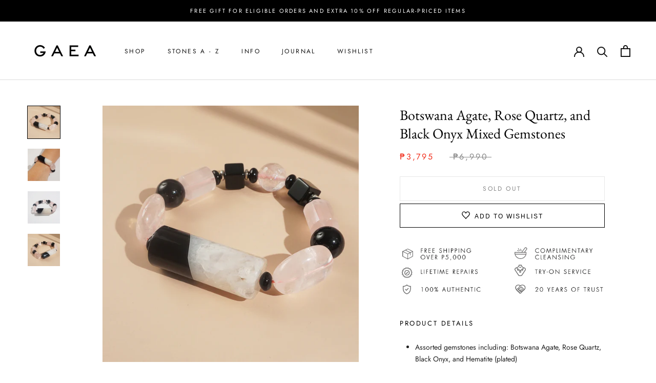

--- FILE ---
content_type: text/html; charset=utf-8
request_url: https://www.gaea.com.ph/products/botswana-agate-rose-quartz-and-black-onyx-mixed-gemstones
body_size: 43264
content:
<!doctype html>

<html class="no-js" lang="en">
  <head>
<!-- Start of Booster Apps Seo-0.1-->
<title>Botswana Agate, Rose Quartz, and Black Onyx Mixed Gemstones | GAEA</title><meta name="description" content="Product DetailsAssorted gemstones including: Botswana Agate, Rose Quartz, Black Onyx, and Hematite (plated)Stranded using durable and high quality elasticBracelet size: 15.5cmBecause of its irregular shape and assortment of stones, sizes may ..." /><script type="application/ld+json">
  {
    "@context": "https://schema.org",
    "@type": "WebSite",
    "name": "GAEA",
    "url": "https://www.gaea.com.ph",
    "potentialAction": {
      "@type": "SearchAction",
      "query-input": "required name=query",
      "target": "https://www.gaea.com.ph/search?q={query}"
    }
  }
</script><script type="application/ld+json">
  {
    "@context": "https://schema.org",
    "@type": "Product",
    "name": "Botswana Agate, Rose Quartz, and Black Onyx Mixed Gemstones",
    "brand": {"@type": "Brand","name": "Gaea"},
    "sku": "B1710-DB03",
    "mpn": "",
    "description": "Product Details\n\nAssorted gemstones including: Botswana Agate, Rose Quartz, Black Onyx, and Hematite (plated)\nStranded using durable and high quality elastic\nBracelet size: 15.5cm\nBecause of its irregular shape and assortment of stones, sizes may vary slightly\n\nEnergy \u0026amp; Healing Properties\n Agate\n\n\nHelps one maintain inner composure, stability, maturity, and self-confidence\nEncourages one to be present in one’s own reality\nEnables the wearer to be able to decipher truth in situations, and is especially useful in dealing with friends, family, co-workers, business partners\nBrings protection and general health, and is known to be the oldest good luck stone\nPhysical: General healing, headaches, dizziness, impaired balance, skin problems, discomfort during pregnancy \n\n\nBlack Onyx\n\n\nA stone of inner strength – enhances endurance and persistence to accomplish difficult tasks\nHelps one control and direct the will to increase one’s own personal power and potential\nIncreases mental focus, memory, and self-control\nCalms nervousness and anxiety\nPhysical: Sharpens sense of hearing, brain functions and imbalances, nervous system\n\n\nRose Quartz\n\n\nKnown as the quintessential stone of love – emanates the energy of love in all shapes and forms such love for your partner, family, community, friends, and most importantly, self-love\nCalms the heart and eases tension, anxiety, depression, stress, anger, and resentment\nPromotes compassion and a gentler understanding of others in order to improve relationships with them\nCan help one become more open to giving and attracting love, kindness, and compassion from the universe\nPhysical: Heart related ailments such as irregular heartbeat, heart weakness, and recovery from heart attacks\n\n\nCare\n\n\nAfter use, gently wipe using a soft cotton cloth and store in the provided jewelry pouch.\nFor more care instructions, please see our guide to caring for your gemstone jewelry.\n\n\n\nNote: As these gemstones are natural, there may be variations in color, grain, shape, etc. These differences add character and make each piece wonderfully unique.",
    "url": "https://www.gaea.com.ph/products/botswana-agate-rose-quartz-and-black-onyx-mixed-gemstones","image": "https://www.gaea.com.ph/cdn/shop/products/DSC09416_9939f51a-22e0-4fd9-9569-d73997fc1b41_3000x.jpg?v=1608299675","itemCondition": "https://schema.org/NewCondition",
    "offers": [{
          "@type": "Offer","price": "3795.00","priceCurrency": "PHP",
          "itemCondition": "https://schema.org/NewCondition",
          "url": "https://www.gaea.com.ph/products/botswana-agate-rose-quartz-and-black-onyx-mixed-gemstones?variant=32250164707441",
          "sku": "B1710-DB03",
          "mpn": "",
          "availability" : "https://schema.org/OutOfStock",
          "priceValidUntil": "2026-01-23","gtin14": ""}]}
</script>
<!-- end of Booster Apps SEO -->

<script>
window.KiwiSizing = window.KiwiSizing === undefined ? {} : window.KiwiSizing;
KiwiSizing.shop = "gaea-ph.myshopify.com";


KiwiSizing.data = {
  collections: "266055516273,282104561777,57073107002,162789032049,58702987322,58702233658,80042098746,57080512570,58700988474,155126956145,266055352433,162789097585,58701971514,89629065274,58702659642,58702856250,295969456241,57322504250,155675000945,272732848241,88921931834,162788999281,266055090289,166613254257",
  tags: "021820,artiste,Category_Bracelets,Color_Pink,december,Sp3,Special,Stone_Agate,Stone_Onyx,Stone_Rose Quartz",
  product: "4634744356977",
  vendor: "Gaea",
  type: "Bracelet",
  title: "Botswana Agate, Rose Quartz, and Black Onyx Mixed Gemstones",
  images: ["\/\/www.gaea.com.ph\/cdn\/shop\/products\/DSC09416_9939f51a-22e0-4fd9-9569-d73997fc1b41.jpg?v=1608299675","\/\/www.gaea.com.ph\/cdn\/shop\/products\/DSC01421_18cb2608-cffb-48f1-8d18-cb12b70db87c.jpg?v=1615276319","\/\/www.gaea.com.ph\/cdn\/shop\/products\/DSC08956_0035f9ad-02d5-499e-8de3-048eadc0d5c2.jpg?v=1615276319","\/\/www.gaea.com.ph\/cdn\/shop\/products\/DSC09417_2897dd17-33d9-4244-bd55-80b1fce8af9d.jpg?v=1615276319"],
  options: [{"name":"Title","position":1,"values":["Default Title"]}],
  variants: [{"id":32250164707441,"title":"Default Title","option1":"Default Title","option2":null,"option3":null,"sku":"B1710-DB03","requires_shipping":true,"taxable":false,"featured_image":null,"available":false,"name":"Botswana Agate, Rose Quartz, and Black Onyx Mixed Gemstones","public_title":null,"options":["Default Title"],"price":379500,"weight":80,"compare_at_price":699000,"inventory_management":"shopify","barcode":null,"requires_selling_plan":false,"selling_plan_allocations":[]}],
};

</script>
    <meta charset="utf-8"> 
    <meta http-equiv="X-UA-Compatible" content="IE=edge,chrome=1">
    <meta name="viewport" content="width=device-width, initial-scale=1.0, height=device-height, minimum-scale=1.0, maximum-scale=1.0">
    <meta name="theme-color" content="">

    
<link rel="canonical" href="https://www.gaea.com.ph/products/botswana-agate-rose-quartz-and-black-onyx-mixed-gemstones"><link rel="shortcut icon" href="//www.gaea.com.ph/cdn/shop/files/Screen_Shot_2018-05-29_at_8.42.09_PM_96x.png?v=1613754831" type="image/png"><meta property="og:type" content="product">
  <meta property="og:title" content="Botswana Agate, Rose Quartz, and Black Onyx Mixed Gemstones"><meta property="og:image" content="http://www.gaea.com.ph/cdn/shop/products/DSC09416_9939f51a-22e0-4fd9-9569-d73997fc1b41.jpg?v=1608299675">
    <meta property="og:image:secure_url" content="https://www.gaea.com.ph/cdn/shop/products/DSC09416_9939f51a-22e0-4fd9-9569-d73997fc1b41.jpg?v=1608299675">
    <meta property="og:image:width" content="3000">
    <meta property="og:image:height" content="3000"><meta property="product:price:amount" content="3,795.00">
  <meta property="product:price:currency" content="PHP"><meta property="og:description" content="Product Details Assorted gemstones including: Botswana Agate, Rose Quartz, Black Onyx, and Hematite (plated) Stranded using durable and high quality elastic Bracelet size: 15.5cm Because of its irregular shape and assortment of stones, sizes may vary slightly Energy &amp;amp; Healing Properties Agate Helps one maintain inn"><meta property="og:url" content="https://www.gaea.com.ph/products/botswana-agate-rose-quartz-and-black-onyx-mixed-gemstones">
<meta property="og:site_name" content="GAEA"><meta name="twitter:card" content="summary"><meta name="twitter:title" content="Botswana Agate, Rose Quartz, and Black Onyx Mixed Gemstones">
  <meta name="twitter:description" content="Product Details Assorted gemstones including: Botswana Agate, Rose Quartz, Black Onyx, and Hematite (plated) Stranded using durable and high quality elastic Bracelet size: 15.5cm Because of its irregular shape and assortment of stones, sizes may vary slightly Energy &amp;amp; Healing Properties Agate Helps one maintain inner composure, stability, maturity, and self-confidence Encourages one to be present in one’s own reality Enables the wearer to be able to decipher truth in situations, and is especially useful in dealing with friends, family, co-workers, business partners Brings protection and general health, and is known to be the oldest good luck stone Physical: General healing, headaches, dizziness, impaired balance, skin problems, discomfort during pregnancy Black Onyx A stone of inner strength – enhances endurance and persistence to accomplish difficult tasks Helps one control and direct the will to increase one’s own personal power and potential Increases mental">
  <meta name="twitter:image" content="https://www.gaea.com.ph/cdn/shop/products/DSC09416_9939f51a-22e0-4fd9-9569-d73997fc1b41_600x600_crop_center.jpg?v=1608299675">
    <style>
  @font-face {
  font-family: Jost;
  font-weight: 400;
  font-style: normal;
  font-display: fallback;
  src: url("//www.gaea.com.ph/cdn/fonts/jost/jost_n4.d47a1b6347ce4a4c9f437608011273009d91f2b7.woff2") format("woff2"),
       url("//www.gaea.com.ph/cdn/fonts/jost/jost_n4.791c46290e672b3f85c3d1c651ef2efa3819eadd.woff") format("woff");
}

  @font-face {
  font-family: Jost;
  font-weight: 400;
  font-style: normal;
  font-display: fallback;
  src: url("//www.gaea.com.ph/cdn/fonts/jost/jost_n4.d47a1b6347ce4a4c9f437608011273009d91f2b7.woff2") format("woff2"),
       url("//www.gaea.com.ph/cdn/fonts/jost/jost_n4.791c46290e672b3f85c3d1c651ef2efa3819eadd.woff") format("woff");
}

    @font-face {
  font-family: "EB Garamond";
  font-weight: 400;
  font-style: normal;
  font-display: fallback;
  src: url("//www.gaea.com.ph/cdn/fonts/ebgaramond/ebgaramond_n4.f03b4ad40330b0ec2af5bb96f169ce0df8a12bc0.woff2") format("woff2"),
       url("//www.gaea.com.ph/cdn/fonts/ebgaramond/ebgaramond_n4.73939a8b7fe7c6b6b560b459d64db062f2ba1a29.woff") format("woff");
}


  @font-face {
  font-family: Jost;
  font-weight: 700;
  font-style: normal;
  font-display: fallback;
  src: url("//www.gaea.com.ph/cdn/fonts/jost/jost_n7.921dc18c13fa0b0c94c5e2517ffe06139c3615a3.woff2") format("woff2"),
       url("//www.gaea.com.ph/cdn/fonts/jost/jost_n7.cbfc16c98c1e195f46c536e775e4e959c5f2f22b.woff") format("woff");
}

  @font-face {
  font-family: Jost;
  font-weight: 400;
  font-style: italic;
  font-display: fallback;
  src: url("//www.gaea.com.ph/cdn/fonts/jost/jost_i4.b690098389649750ada222b9763d55796c5283a5.woff2") format("woff2"),
       url("//www.gaea.com.ph/cdn/fonts/jost/jost_i4.fd766415a47e50b9e391ae7ec04e2ae25e7e28b0.woff") format("woff");
}

  @font-face {
  font-family: Jost;
  font-weight: 700;
  font-style: italic;
  font-display: fallback;
  src: url("//www.gaea.com.ph/cdn/fonts/jost/jost_i7.d8201b854e41e19d7ed9b1a31fe4fe71deea6d3f.woff2") format("woff2"),
       url("//www.gaea.com.ph/cdn/fonts/jost/jost_i7.eae515c34e26b6c853efddc3fc0c552e0de63757.woff") format("woff");
}


  :root {
    --heading-font-family : Jost, sans-serif;
    --heading-font-weight : 400;
    --heading-font-style  : normal;

    --text-font-family : Jost, sans-serif;
    --text-font-weight : 400;
    --text-font-style  : normal;
      
    --title-font-family : "EB Garamond", serif;
    --title-font-weight : 400;
    --title-font-style  : normal;

    --base-text-font-size   : 14px;
    --default-text-font-size: 14px;--background          : #ffffff;
    --background-rgb      : 255, 255, 255;
    --light-background    : #ffffff;
    --light-background-rgb: 255, 255, 255;
    --heading-color       : #000000;
    --text-color          : #202020;
    --text-color-rgb      : 32, 32, 32;
    --text-color-light    : #888888;
    --text-color-light-rgb: 136, 136, 136;
    --link-color          : #a17c5e;
    --link-color-rgb      : 161, 124, 94;
    --border-color        : #dedede;
    --border-color-rgb    : 222, 222, 222;

    --button-background    : #000000;
    --button-background-rgb: 0, 0, 0;
    --button-text-color    : #ffffff;

    --header-background       : #ffffff;
    --header-heading-color    : #131313;
    --header-light-text-color : #565656;
    --header-border-color     : #dcdcdc;

    --footer-background    : #ffffff;
    --footer-text-color    : #3a3a3a;
    --footer-heading-color : #303030;
    --footer-border-color  : #e1e1e1;

    --navigation-background      : #ffffff;
    --navigation-background-rgb  : 255, 255, 255;
    --navigation-text-color      : #000000;
    --navigation-text-color-light: rgba(0, 0, 0, 0.5);
    --navigation-border-color    : rgba(0, 0, 0, 0.25);

    --newsletter-popup-background     : #ffffff;
    --newsletter-popup-text-color     : #303030;
    --newsletter-popup-text-color-rgb : 48, 48, 48;

    --secondary-elements-background       : #e1d4be;
    --secondary-elements-background-rgb   : 225, 212, 190;
    --secondary-elements-text-color       : #303030;
    --secondary-elements-text-color-light : rgba(48, 48, 48, 0.5);
    --secondary-elements-border-color     : rgba(48, 48, 48, 0.25);

    --product-sale-price-color    : #f1301e;
    --product-sale-price-color-rgb: 241, 48, 30;

    /* Products */

    --horizontal-spacing-four-products-per-row: 40px;
        --horizontal-spacing-two-products-per-row : 40px;

    --vertical-spacing-four-products-per-row: 60px;
        --vertical-spacing-two-products-per-row : 75px;

    /* Animation */
    --drawer-transition-timing: cubic-bezier(0.645, 0.045, 0.355, 1);
    --header-base-height: 80px; /* We set a default for browsers that do not support CSS variables */

    /* Cursors */
    --cursor-zoom-in-svg    : url(//www.gaea.com.ph/cdn/shop/t/39/assets/cursor-zoom-in.svg?v=100326362725928540331663237755);
    --cursor-zoom-in-2x-svg : url(//www.gaea.com.ph/cdn/shop/t/39/assets/cursor-zoom-in-2x.svg?v=71919207650934979201663237755);
  }
</style>

<script>
  // IE11 does not have support for CSS variables, so we have to polyfill them
  if (!(((window || {}).CSS || {}).supports && window.CSS.supports('(--a: 0)'))) {
    const script = document.createElement('script');
    script.type = 'text/javascript';
    script.src = 'https://cdn.jsdelivr.net/npm/css-vars-ponyfill@2';
    script.onload = function() {
      cssVars({});
    };

    document.getElementsByTagName('head')[0].appendChild(script);
  }
</script>

    <script>window.performance && window.performance.mark && window.performance.mark('shopify.content_for_header.start');</script><meta name="facebook-domain-verification" content="7itdjndu1ry4sq1aiggy9y0p907q6s">
<meta id="shopify-digital-wallet" name="shopify-digital-wallet" content="/2707718202/digital_wallets/dialog">
<meta name="shopify-checkout-api-token" content="055d4444162456406cbb488c253a5fb9">
<meta id="in-context-paypal-metadata" data-shop-id="2707718202" data-venmo-supported="false" data-environment="production" data-locale="en_US" data-paypal-v4="true" data-currency="PHP">
<link rel="alternate" type="application/json+oembed" href="https://www.gaea.com.ph/products/botswana-agate-rose-quartz-and-black-onyx-mixed-gemstones.oembed">
<script async="async" src="/checkouts/internal/preloads.js?locale=en-PH"></script>
<script id="shopify-features" type="application/json">{"accessToken":"055d4444162456406cbb488c253a5fb9","betas":["rich-media-storefront-analytics"],"domain":"www.gaea.com.ph","predictiveSearch":true,"shopId":2707718202,"locale":"en"}</script>
<script>var Shopify = Shopify || {};
Shopify.shop = "gaea-ph.myshopify.com";
Shopify.locale = "en";
Shopify.currency = {"active":"PHP","rate":"1.0"};
Shopify.country = "PH";
Shopify.theme = {"name":"Copy of GAEA 2020","id":120346050673,"schema_name":"Prestige","schema_version":"4.9.10","theme_store_id":855,"role":"main"};
Shopify.theme.handle = "null";
Shopify.theme.style = {"id":null,"handle":null};
Shopify.cdnHost = "www.gaea.com.ph/cdn";
Shopify.routes = Shopify.routes || {};
Shopify.routes.root = "/";</script>
<script type="module">!function(o){(o.Shopify=o.Shopify||{}).modules=!0}(window);</script>
<script>!function(o){function n(){var o=[];function n(){o.push(Array.prototype.slice.apply(arguments))}return n.q=o,n}var t=o.Shopify=o.Shopify||{};t.loadFeatures=n(),t.autoloadFeatures=n()}(window);</script>
<script id="shop-js-analytics" type="application/json">{"pageType":"product"}</script>
<script defer="defer" async type="module" src="//www.gaea.com.ph/cdn/shopifycloud/shop-js/modules/v2/client.init-shop-cart-sync_DtuiiIyl.en.esm.js"></script>
<script defer="defer" async type="module" src="//www.gaea.com.ph/cdn/shopifycloud/shop-js/modules/v2/chunk.common_CUHEfi5Q.esm.js"></script>
<script type="module">
  await import("//www.gaea.com.ph/cdn/shopifycloud/shop-js/modules/v2/client.init-shop-cart-sync_DtuiiIyl.en.esm.js");
await import("//www.gaea.com.ph/cdn/shopifycloud/shop-js/modules/v2/chunk.common_CUHEfi5Q.esm.js");

  window.Shopify.SignInWithShop?.initShopCartSync?.({"fedCMEnabled":true,"windoidEnabled":true});

</script>
<script>(function() {
  var isLoaded = false;
  function asyncLoad() {
    if (isLoaded) return;
    isLoaded = true;
    var urls = ["https:\/\/app.kiwisizing.com\/web\/js\/dist\/kiwiSizing\/plugin\/SizingPlugin.prod.js?v=330\u0026shop=gaea-ph.myshopify.com","https:\/\/d10lpsik1i8c69.cloudfront.net\/w.js?shop=gaea-ph.myshopify.com","https:\/\/static.klaviyo.com\/onsite\/js\/klaviyo.js?company_id=W7WP4i\u0026shop=gaea-ph.myshopify.com","https:\/\/static.klaviyo.com\/onsite\/js\/klaviyo.js?company_id=W7WP4i\u0026shop=gaea-ph.myshopify.com","https:\/\/cdn.nfcube.com\/d748f0ac57cfe455b0437e4c13945109.js?shop=gaea-ph.myshopify.com","https:\/\/admin.revenuehunt.com\/embed.js?shop=gaea-ph.myshopify.com","https:\/\/cdn.rebuyengine.com\/onsite\/js\/rebuy.js?shop=gaea-ph.myshopify.com","https:\/\/timer.good-apps.co\/storage\/js\/good_apps_timer-gaea-ph.myshopify.com.js?ver=52\u0026shop=gaea-ph.myshopify.com"];
    for (var i = 0; i < urls.length; i++) {
      var s = document.createElement('script');
      s.type = 'text/javascript';
      s.async = true;
      s.src = urls[i];
      var x = document.getElementsByTagName('script')[0];
      x.parentNode.insertBefore(s, x);
    }
  };
  if(window.attachEvent) {
    window.attachEvent('onload', asyncLoad);
  } else {
    window.addEventListener('load', asyncLoad, false);
  }
})();</script>
<script id="__st">var __st={"a":2707718202,"offset":28800,"reqid":"9b57b0d6-6acd-4918-88cf-587eadb23725-1766549622","pageurl":"www.gaea.com.ph\/products\/botswana-agate-rose-quartz-and-black-onyx-mixed-gemstones","u":"29009bee9809","p":"product","rtyp":"product","rid":4634744356977};</script>
<script>window.ShopifyPaypalV4VisibilityTracking = true;</script>
<script id="captcha-bootstrap">!function(){'use strict';const t='contact',e='account',n='new_comment',o=[[t,t],['blogs',n],['comments',n],[t,'customer']],c=[[e,'customer_login'],[e,'guest_login'],[e,'recover_customer_password'],[e,'create_customer']],r=t=>t.map((([t,e])=>`form[action*='/${t}']:not([data-nocaptcha='true']) input[name='form_type'][value='${e}']`)).join(','),a=t=>()=>t?[...document.querySelectorAll(t)].map((t=>t.form)):[];function s(){const t=[...o],e=r(t);return a(e)}const i='password',u='form_key',d=['recaptcha-v3-token','g-recaptcha-response','h-captcha-response',i],f=()=>{try{return window.sessionStorage}catch{return}},m='__shopify_v',_=t=>t.elements[u];function p(t,e,n=!1){try{const o=window.sessionStorage,c=JSON.parse(o.getItem(e)),{data:r}=function(t){const{data:e,action:n}=t;return t[m]||n?{data:e,action:n}:{data:t,action:n}}(c);for(const[e,n]of Object.entries(r))t.elements[e]&&(t.elements[e].value=n);n&&o.removeItem(e)}catch(o){console.error('form repopulation failed',{error:o})}}const l='form_type',E='cptcha';function T(t){t.dataset[E]=!0}const w=window,h=w.document,L='Shopify',v='ce_forms',y='captcha';let A=!1;((t,e)=>{const n=(g='f06e6c50-85a8-45c8-87d0-21a2b65856fe',I='https://cdn.shopify.com/shopifycloud/storefront-forms-hcaptcha/ce_storefront_forms_captcha_hcaptcha.v1.5.2.iife.js',D={infoText:'Protected by hCaptcha',privacyText:'Privacy',termsText:'Terms'},(t,e,n)=>{const o=w[L][v],c=o.bindForm;if(c)return c(t,g,e,D).then(n);var r;o.q.push([[t,g,e,D],n]),r=I,A||(h.body.append(Object.assign(h.createElement('script'),{id:'captcha-provider',async:!0,src:r})),A=!0)});var g,I,D;w[L]=w[L]||{},w[L][v]=w[L][v]||{},w[L][v].q=[],w[L][y]=w[L][y]||{},w[L][y].protect=function(t,e){n(t,void 0,e),T(t)},Object.freeze(w[L][y]),function(t,e,n,w,h,L){const[v,y,A,g]=function(t,e,n){const i=e?o:[],u=t?c:[],d=[...i,...u],f=r(d),m=r(i),_=r(d.filter((([t,e])=>n.includes(e))));return[a(f),a(m),a(_),s()]}(w,h,L),I=t=>{const e=t.target;return e instanceof HTMLFormElement?e:e&&e.form},D=t=>v().includes(t);t.addEventListener('submit',(t=>{const e=I(t);if(!e)return;const n=D(e)&&!e.dataset.hcaptchaBound&&!e.dataset.recaptchaBound,o=_(e),c=g().includes(e)&&(!o||!o.value);(n||c)&&t.preventDefault(),c&&!n&&(function(t){try{if(!f())return;!function(t){const e=f();if(!e)return;const n=_(t);if(!n)return;const o=n.value;o&&e.removeItem(o)}(t);const e=Array.from(Array(32),(()=>Math.random().toString(36)[2])).join('');!function(t,e){_(t)||t.append(Object.assign(document.createElement('input'),{type:'hidden',name:u})),t.elements[u].value=e}(t,e),function(t,e){const n=f();if(!n)return;const o=[...t.querySelectorAll(`input[type='${i}']`)].map((({name:t})=>t)),c=[...d,...o],r={};for(const[a,s]of new FormData(t).entries())c.includes(a)||(r[a]=s);n.setItem(e,JSON.stringify({[m]:1,action:t.action,data:r}))}(t,e)}catch(e){console.error('failed to persist form',e)}}(e),e.submit())}));const S=(t,e)=>{t&&!t.dataset[E]&&(n(t,e.some((e=>e===t))),T(t))};for(const o of['focusin','change'])t.addEventListener(o,(t=>{const e=I(t);D(e)&&S(e,y())}));const B=e.get('form_key'),M=e.get(l),P=B&&M;t.addEventListener('DOMContentLoaded',(()=>{const t=y();if(P)for(const e of t)e.elements[l].value===M&&p(e,B);[...new Set([...A(),...v().filter((t=>'true'===t.dataset.shopifyCaptcha))])].forEach((e=>S(e,t)))}))}(h,new URLSearchParams(w.location.search),n,t,e,['guest_login'])})(!0,!0)}();</script>
<script integrity="sha256-4kQ18oKyAcykRKYeNunJcIwy7WH5gtpwJnB7kiuLZ1E=" data-source-attribution="shopify.loadfeatures" defer="defer" src="//www.gaea.com.ph/cdn/shopifycloud/storefront/assets/storefront/load_feature-a0a9edcb.js" crossorigin="anonymous"></script>
<script data-source-attribution="shopify.dynamic_checkout.dynamic.init">var Shopify=Shopify||{};Shopify.PaymentButton=Shopify.PaymentButton||{isStorefrontPortableWallets:!0,init:function(){window.Shopify.PaymentButton.init=function(){};var t=document.createElement("script");t.src="https://www.gaea.com.ph/cdn/shopifycloud/portable-wallets/latest/portable-wallets.en.js",t.type="module",document.head.appendChild(t)}};
</script>
<script data-source-attribution="shopify.dynamic_checkout.buyer_consent">
  function portableWalletsHideBuyerConsent(e){var t=document.getElementById("shopify-buyer-consent"),n=document.getElementById("shopify-subscription-policy-button");t&&n&&(t.classList.add("hidden"),t.setAttribute("aria-hidden","true"),n.removeEventListener("click",e))}function portableWalletsShowBuyerConsent(e){var t=document.getElementById("shopify-buyer-consent"),n=document.getElementById("shopify-subscription-policy-button");t&&n&&(t.classList.remove("hidden"),t.removeAttribute("aria-hidden"),n.addEventListener("click",e))}window.Shopify?.PaymentButton&&(window.Shopify.PaymentButton.hideBuyerConsent=portableWalletsHideBuyerConsent,window.Shopify.PaymentButton.showBuyerConsent=portableWalletsShowBuyerConsent);
</script>
<script data-source-attribution="shopify.dynamic_checkout.cart.bootstrap">document.addEventListener("DOMContentLoaded",(function(){function t(){return document.querySelector("shopify-accelerated-checkout-cart, shopify-accelerated-checkout")}if(t())Shopify.PaymentButton.init();else{new MutationObserver((function(e,n){t()&&(Shopify.PaymentButton.init(),n.disconnect())})).observe(document.body,{childList:!0,subtree:!0})}}));
</script>
<link id="shopify-accelerated-checkout-styles" rel="stylesheet" media="screen" href="https://www.gaea.com.ph/cdn/shopifycloud/portable-wallets/latest/accelerated-checkout-backwards-compat.css" crossorigin="anonymous">
<style id="shopify-accelerated-checkout-cart">
        #shopify-buyer-consent {
  margin-top: 1em;
  display: inline-block;
  width: 100%;
}

#shopify-buyer-consent.hidden {
  display: none;
}

#shopify-subscription-policy-button {
  background: none;
  border: none;
  padding: 0;
  text-decoration: underline;
  font-size: inherit;
  cursor: pointer;
}

#shopify-subscription-policy-button::before {
  box-shadow: none;
}

      </style>

<script>window.performance && window.performance.mark && window.performance.mark('shopify.content_for_header.end');</script>

    <link rel="stylesheet" href="//www.gaea.com.ph/cdn/shop/t/39/assets/theme.css?v=27265950136807421341688661024">

    <script>
      // This allows to expose several variables to the global scope, to be used in scripts
      window.theme = {
        pageType: "product",
        moneyFormat: "\u003cspan class=money\u003e₱{{amount}}\u003c\/span\u003e",
        moneyWithCurrencyFormat: "\u003cspan class=money\u003e₱{{amount}} PHP\u003c\/span\u003e",
        currencyCodeEnabled: null,
        productImageSize: "square",
        searchMode: "product,article",
        showPageTransition: true,
        showElementStaggering: false,
        showImageZooming: false
      };

      window.routes = {
        rootUrl: "\/",
        cartUrl: "\/cart",
        cartAddUrl: "\/cart\/add",
        cartChangeUrl: "\/cart\/change",
        searchUrl: "\/search",
        productRecommendationsUrl: "\/recommendations\/products"
      };

      window.languages = {
        cartAddNote: "Add Order Note",
        cartEditNote: "Edit Order Note",
        productImageLoadingError: "This image could not be loaded. Please try to reload the page.",
        productFormAddToCart: "Add to cart",
        productFormUnavailable: "Unavailable",
        productFormSoldOut: "Sold Out",
        shippingEstimatorOneResult: "1 option available:",
        shippingEstimatorMoreResults: "{{count}} options available:",
        shippingEstimatorNoResults: "No shipping could be found"
      };

      window.lazySizesConfig = {
        loadHidden: false,
        hFac: 0.5,
        expFactor: 2,
        ricTimeout: 150,
        lazyClass: 'Image--lazyLoad',
        loadingClass: 'Image--lazyLoading',
        loadedClass: 'Image--lazyLoaded'
      };

      document.documentElement.className = document.documentElement.className.replace('no-js', 'js');
      document.documentElement.style.setProperty('--window-height', window.innerHeight + 'px');

      // We do a quick detection of some features (we could use Modernizr but for so little...)
      (function() {
        document.documentElement.className += ((window.CSS && window.CSS.supports('(position: sticky) or (position: -webkit-sticky)')) ? ' supports-sticky' : ' no-supports-sticky');
        document.documentElement.className += (window.matchMedia('(-moz-touch-enabled: 1), (hover: none)')).matches ? ' no-supports-hover' : ' supports-hover';
      }());
    </script>

    <script src="//www.gaea.com.ph/cdn/shop/t/39/assets/lazysizes.min.js?v=174358363404432586981623402574" async></script><script src="https://polyfill-fastly.net/v3/polyfill.min.js?unknown=polyfill&features=fetch,Element.prototype.closest,Element.prototype.remove,Element.prototype.classList,Array.prototype.includes,Array.prototype.fill,Object.assign,CustomEvent,IntersectionObserver,IntersectionObserverEntry,URL" defer></script>
    <script src="//www.gaea.com.ph/cdn/shop/t/39/assets/libs.min.js?v=26178543184394469741623402575" defer></script>
    <script src="//www.gaea.com.ph/cdn/shop/t/39/assets/theme.min.js?v=173031011232028520471623402580" defer></script>
    <script src="//www.gaea.com.ph/cdn/shop/t/39/assets/custom.js?v=183944157590872491501623402574" defer></script>

    <script>
      (function () {
        window.onpageshow = function() {
          if (window.theme.showPageTransition) {
            var pageTransition = document.querySelector('.PageTransition');

            if (pageTransition) {
              pageTransition.style.visibility = 'visible';
              pageTransition.style.opacity = '0';
            }
          }

          // When the page is loaded from the cache, we have to reload the cart content
          document.documentElement.dispatchEvent(new CustomEvent('cart:refresh', {
            bubbles: true
          }));
        };
      })();
    </script>

    
  <script type="application/ld+json">
  {
    "@context": "http://schema.org",
    "@type": "Product",
    "offers": [{
          "@type": "Offer",
          "name": "Default Title",
          "availability":"https://schema.org/OutOfStock",
          "price": 3795.0,
          "priceCurrency": "PHP",
          "priceValidUntil": "2026-01-03","sku": "B1710-DB03","url": "/products/botswana-agate-rose-quartz-and-black-onyx-mixed-gemstones?variant=32250164707441"
        }
],
    "brand": {
      "name": "Gaea"
    },
    "name": "Botswana Agate, Rose Quartz, and Black Onyx Mixed Gemstones",
    "description": "Product Details\n\nAssorted gemstones including: Botswana Agate, Rose Quartz, Black Onyx, and Hematite (plated)\nStranded using durable and high quality elastic\nBracelet size: 15.5cm\nBecause of its irregular shape and assortment of stones, sizes may vary slightly\n\nEnergy \u0026amp; Healing Properties\n Agate\n\n\nHelps one maintain inner composure, stability, maturity, and self-confidence\nEncourages one to be present in one’s own reality\nEnables the wearer to be able to decipher truth in situations, and is especially useful in dealing with friends, family, co-workers, business partners\nBrings protection and general health, and is known to be the oldest good luck stone\nPhysical: General healing, headaches, dizziness, impaired balance, skin problems, discomfort during pregnancy \n\n\nBlack Onyx\n\n\nA stone of inner strength – enhances endurance and persistence to accomplish difficult tasks\nHelps one control and direct the will to increase one’s own personal power and potential\nIncreases mental focus, memory, and self-control\nCalms nervousness and anxiety\nPhysical: Sharpens sense of hearing, brain functions and imbalances, nervous system\n\n\nRose Quartz\n\n\nKnown as the quintessential stone of love – emanates the energy of love in all shapes and forms such love for your partner, family, community, friends, and most importantly, self-love\nCalms the heart and eases tension, anxiety, depression, stress, anger, and resentment\nPromotes compassion and a gentler understanding of others in order to improve relationships with them\nCan help one become more open to giving and attracting love, kindness, and compassion from the universe\nPhysical: Heart related ailments such as irregular heartbeat, heart weakness, and recovery from heart attacks\n\n\nCare\n\n\nAfter use, gently wipe using a soft cotton cloth and store in the provided jewelry pouch.\nFor more care instructions, please see our guide to caring for your gemstone jewelry.\n\n\n\nNote: As these gemstones are natural, there may be variations in color, grain, shape, etc. These differences add character and make each piece wonderfully unique.",
    "category": "Bracelet",
    "url": "/products/botswana-agate-rose-quartz-and-black-onyx-mixed-gemstones",
    "sku": "B1710-DB03",
    "image": {
      "@type": "ImageObject",
      "url": "https://www.gaea.com.ph/cdn/shop/products/DSC09416_9939f51a-22e0-4fd9-9569-d73997fc1b41_1024x.jpg?v=1608299675",
      "image": "https://www.gaea.com.ph/cdn/shop/products/DSC09416_9939f51a-22e0-4fd9-9569-d73997fc1b41_1024x.jpg?v=1608299675",
      "name": "Botswana Agate, Rose Quartz, and Black Onyx Mixed Gemstones - Gaea",
      "width": "1024",
      "height": "1024"
    }
  }
  </script>



  <script type="application/ld+json">
  {
    "@context": "http://schema.org",
    "@type": "BreadcrumbList",
  "itemListElement": [{
      "@type": "ListItem",
      "position": 1,
      "name": "Translation missing: en.general.breadcrumb.home",
      "item": "https://www.gaea.com.ph"
    },{
          "@type": "ListItem",
          "position": 2,
          "name": "Botswana Agate, Rose Quartz, and Black Onyx Mixed Gemstones",
          "item": "https://www.gaea.com.ph/products/botswana-agate-rose-quartz-and-black-onyx-mixed-gemstones"
        }]
  }
  </script>

   

<script>window.__pagefly_analytics_settings__ = {"acceptTracking":true};</script>
    
    


<script type="text/javascript">
  function initAppmate(Appmate){
    Appmate.wk.on({
      'click [data-wk-add-product]': eventHandler(function(){
        var productId = this.getAttribute('data-wk-add-product');
        var select = Appmate.wk.$('form select[name="id"]');
        var variantId = select.length ? select.val() : undefined;
        Appmate.wk.addProduct(productId, variantId).then(function(product) {
          var variant = product.selected_or_first_available_variant || {};
          sendTracking({
            hitType: 'event',
            eventCategory: 'Wishlist',
            eventAction: 'WK Added Product',
            eventLabel: 'Wishlist King',
          }, {
            id: variant.sku || variant.id,
            name: product.title,
            category: product.type,
            brand: product.vendor,
            variant: variant.title,
            price: variant.price
          }, {
            list: "" || undefined
          });
        });
      }),
      'click [data-wk-remove-product]': eventHandler(function(){
        var productId = this.getAttribute('data-wk-remove-product');
        Appmate.wk.removeProduct(productId).then(function(product) {
          var variant = product.selected_or_first_available_variant || {};
          sendTracking({
            hitType: 'event',
            eventCategory: 'Wishlist',
            eventAction: 'WK Removed Product',
            eventLabel: 'Wishlist King',
          }, {
            id: variant.sku || variant.id,
            name: product.title,
            category: product.type,
            brand: product.vendor,
            variant: variant.title,
            price: variant.price
          }, {
            list: "" || undefined
          });
        });
      }),
      'click [data-wk-remove-item]': eventHandler(function(){
        var itemId = this.getAttribute('data-wk-remove-item');
        fadeOrNot(this, function() {
          Appmate.wk.removeItem(itemId).then(function(product){
            var variant = product.selected_or_first_available_variant || {};
            sendTracking({
              hitType: 'event',
              eventCategory: 'Wishlist',
              eventAction: 'WK Removed Product',
              eventLabel: 'Wishlist King',
            }, {
              id: variant.sku || variant.id,
              name: product.title,
              category: product.type,
              brand: product.vendor,
              variant: variant.title,
              price: variant.price
            }, {
              list: "" || undefined
            });
          });
        });
      }),
      'click [data-wk-clear-wishlist]': eventHandler(function(){
        var wishlistId = this.getAttribute('data-wk-clear-wishlist');
        Appmate.wk.clear(wishlistId).then(function() {
          sendTracking({
            hitType: 'event',
            eventCategory: 'Wishlist',
            eventAction: 'WK Cleared Wishlist',
            eventLabel: 'Wishlist King',
          });
        });
      }),
      'click [data-wk-share]': eventHandler(function(){
        var params = {
          wkShareService: this.getAttribute("data-wk-share-service"),
          wkShare: this.getAttribute("data-wk-share"),
          wkShareImage: this.getAttribute("data-wk-share-image")
        };
        var shareLink = Appmate.wk.getShareLink(params);

        sendTracking({
          hitType: 'event',
          eventCategory: 'Wishlist',
          eventAction: 'WK Shared Wishlist (' + params.wkShareService + ')',
          eventLabel: 'Wishlist King',
        });

        switch (params.wkShareService) {
          case 'link':
            Appmate.wk.$('#wk-share-link-text').addClass('wk-visible').find('.wk-text').html(shareLink);
            var copyButton = Appmate.wk.$('#wk-share-link-text .wk-clipboard');
            var copyText = copyButton.html();
            var clipboard = Appmate.wk.clipboard(copyButton[0]);
            clipboard.on('success', function(e) {
              copyButton.html('copied');
              setTimeout(function(){
                copyButton.html(copyText);
              }, 2000);
            });
            break;
          case 'email':
            window.location.href = shareLink;
            break;
          case 'contact':
            var contactUrl = '/pages/contact';
            var message = 'Here is the link to my list:\n' + shareLink;
            window.location.href=contactUrl + '?message=' + encodeURIComponent(message);
            break;
          default:
            window.open(
              shareLink,
              'wishlist_share',
              'height=590, width=770, toolbar=no, menubar=no, scrollbars=no, resizable=no, location=no, directories=no, status=no'
            );
        }
      }),
      'click [data-wk-move-to-cart]': eventHandler(function(){
        var $elem = Appmate.wk.$(this);
        $form = $elem.parents('form');
        $elem.prop("disabled", true);

        var item = this.getAttribute('data-wk-move-to-cart');
        var formData = $form.serialize();

        fadeOrNot(this, function(){
          Appmate.wk
          .moveToCart(item, formData)
          .then(function(product){
            $elem.prop("disabled", false);

            var variant = product.selected_or_first_available_variant || {};
            sendTracking({
              hitType: 'event',
              eventCategory: 'Wishlist',
              eventAction: 'WK Added to Cart',
              eventLabel: 'Wishlist King',
              hitCallback: function() {
                window.scrollTo(0, 0);
                location.reload();
              }
            }, {
              id: variant.sku || variant.id,
              name: product.title,
              category: product.type,
              brand: product.vendor,
              variant: variant.title,
              price: variant.price,
              quantity: 1,
            }, {
              list: "" || undefined
            });
          });
        });
      }),
      'render .wk-option-select': function(elem){
        appmateOptionSelect(elem);
      },
      'login-required': function (intent) {
        var redirect = {
          path: window.location.pathname,
          intent: intent
        };
        window.location = '/account/login?wk-redirect=' + encodeURIComponent(JSON.stringify(redirect));
      },
      'ready': function () {
        fillContactForm();

        var redirect = Appmate.wk.getQueryParam('wk-redirect');
        if (redirect) {
          Appmate.wk.addLoginRedirect(Appmate.wk.$('#customer_login'), JSON.parse(redirect));
        }
        var intent = Appmate.wk.getQueryParam('wk-intent');
        if (intent) {
          intent = JSON.parse(intent);
          switch (intent.action) {
            case 'addProduct':
              Appmate.wk.addProduct(intent.product, intent.variant)
              break;
            default:
              console.warn('Wishlist King: Intent not implemented', intent)
          }
          if (window.history && window.history.pushState) {
            history.pushState(null, null, window.location.pathname);
          }
        }
      }
    });

    Appmate.init({
      shop: {
        domain: 'gaea-ph.myshopify.com'
      },
      session: {
        customer: ''
      },
      globals: {
        settings: {
          app_wk_icon: 'heart',
          app_wk_share_position: 'top',
          app_wk_products_per_row: 4,
          money_format: '<span class=money>₱{{amount}}</span>',
          root_url: ''
        },
        customer: '',
        customer_accounts_enabled: true,
      },
      wishlist: {
        filter: function(product) {
          return !product.hidden;
        },
        loginRequired: false,
        handle: '/pages/wishlist',
        proxyHandle: "/a/wk",
        share: {
          handle: "/pages/shared-wishlist",
          title: 'My Wishlist',
          description: 'Check out some of my favorite things @ GAEA.',
          imageTitle: 'GAEA',
          hashTags: 'wishlist',
          twitterUser: false // will be used with via
        }
      }
    });

    function sendTracking(event, product, action) {
      if (typeof fbq === 'function') {
        switch (event.eventAction) {
          case "WK Added Product":
            fbq('track', 'AddToWishlist', {
              value: product.price,
              currency: 'PHP'
            });
            break;
        }
      }
      if (typeof ga === 'function') {
        if (product) {
          delete product.price;
          ga('ec:addProduct', product);
        }

        if (action) {
          ga('ec:setAction', 'click', action);
        }

        if (event) {
          ga('send', event);
        }

        if (!ga.loaded) {
          event && event.hitCallback && event.hitCallback()
        }
      } else {
        event && event.hitCallback && event.hitCallback()
      }
    }

    function fillContactForm() {
      document.addEventListener('DOMContentLoaded', fillContactForm)
      if (document.getElementById('contact_form')) {
        var message = Appmate.wk.getQueryParam('message');
        var bodyElement = document.querySelector("#contact_form textarea[name='contact[body]']");
        if (bodyElement && message) {
          bodyElement.value = message;
        }
      }
    }

    function eventHandler (callback) {
      return function (event) {
        if (typeof callback === 'function') {
          callback.call(this, event)
        }
        if (event) {
          event.preventDefault();
          event.stopPropagation();
        }
      }
    }

    function fadeOrNot(elem, callback){
      if (typeof $ !== "function") {
        callback();
        return;
      }
      var $elem = $(elem);
  	  if ($elem.parents('.wk-fadeout').length) {
        $elem.parents('.wk-fadeout').fadeOut(callback);
      } else {
        callback();
      }
    }
  }
</script>



<script
  id="wishlist-icon-filled"
  data="wishlist"
  type="text/x-template"
  app="wishlist-king"
>
  {% if settings.app_wk_icon == "heart" %}
    <svg version='1.1' xmlns='https://www.w3.org/2000/svg' width='64' height='64' viewBox='0 0 64 64'>
      <path d='M47.199 4c-6.727 0-12.516 5.472-15.198 11.188-2.684-5.715-8.474-11.188-15.201-11.188-9.274 0-16.8 7.527-16.8 16.802 0 18.865 19.031 23.812 32.001 42.464 12.26-18.536 31.999-24.2 31.999-42.464 0-9.274-7.527-16.802-16.801-16.802z' fill='#000'></path>
    </svg>
  {% elsif settings.app_wk_icon == "star" %}
    <svg version='1.1' xmlns='https://www.w3.org/2000/svg' width='64' height='60.9' viewBox='0 0 64 64'>
      <path d='M63.92,23.25a1.5,1.5,0,0,0-1.39-1H40.3L33.39,1.08A1.5,1.5,0,0,0,32,0h0a1.49,1.49,0,0,0-1.39,1L23.7,22.22H1.47a1.49,1.49,0,0,0-1.39,1A1.39,1.39,0,0,0,.6,24.85l18,13L11.65,59a1.39,1.39,0,0,0,.51,1.61,1.47,1.47,0,0,0,.88.3,1.29,1.29,0,0,0,.88-0.3l18-13.08L50,60.68a1.55,1.55,0,0,0,1.76,0,1.39,1.39,0,0,0,.51-1.61l-6.9-21.14,18-13A1.45,1.45,0,0,0,63.92,23.25Z' fill='#be8508'></path>
    </svg>
  {% endif %}
</script>

<script
  id="wishlist-icon-empty"
  data="wishlist"
  type="text/x-template"
  app="wishlist-king"
>
  {% if settings.app_wk_icon == "heart" %}
    <svg version='1.1' xmlns='https://www.w3.org/2000/svg' width='64px' height='60.833px' viewBox='0 0 64 60.833'>
      <path stroke='#000' stroke-width='5' stroke-miterlimit='10' fill-opacity='0' d='M45.684,2.654c-6.057,0-11.27,4.927-13.684,10.073 c-2.417-5.145-7.63-10.073-13.687-10.073c-8.349,0-15.125,6.776-15.125,15.127c0,16.983,17.134,21.438,28.812,38.231 c11.038-16.688,28.811-21.787,28.811-38.231C60.811,9.431,54.033,2.654,45.684,2.654z'/>
    </svg>
  {% elsif settings.app_wk_icon == "star" %}
    <svg version='1.1' xmlns='https://www.w3.org/2000/svg' width='64' height='60.9' viewBox='0 0 64 64'>
      <path d='M63.92,23.25a1.5,1.5,0,0,0-1.39-1H40.3L33.39,1.08A1.5,1.5,0,0,0,32,0h0a1.49,1.49,0,0,0-1.39,1L23.7,22.22H1.47a1.49,1.49,0,0,0-1.39,1A1.39,1.39,0,0,0,.6,24.85l18,13L11.65,59a1.39,1.39,0,0,0,.51,1.61,1.47,1.47,0,0,0,.88.3,1.29,1.29,0,0,0,.88-0.3l18-13.08L50,60.68a1.55,1.55,0,0,0,1.76,0,1.39,1.39,0,0,0,.51-1.61l-6.9-21.14,18-13A1.45,1.45,0,0,0,63.92,23.25ZM42.75,36.18a1.39,1.39,0,0,0-.51,1.61l5.81,18L32.85,44.69a1.41,1.41,0,0,0-1.67,0L15.92,55.74l5.81-18a1.39,1.39,0,0,0-.51-1.61L6,25.12H24.7a1.49,1.49,0,0,0,1.39-1L32,6.17l5.81,18a1.5,1.5,0,0,0,1.39,1H58Z' fill='#be8508'></path>
    </svg>
  {% endif %}
</script>

<script
  id="wishlist-icon-remove"
  data="wishlist"
  type="text/x-template"
  app="wishlist-king"
>
  <svg role="presentation" viewBox="0 0 16 14">
    <path d="M15 0L1 14m14 0L1 0" stroke="currentColor" fill="none" fill-rule="evenodd"></path>
  </svg>
</script>

<script
  id="wishlist-link"
  data="wishlist"
  type="text/x-template"
  app="wishlist-king"
>
  {% if wishlist.item_count %}
    {% assign link_icon = 'wishlist-icon-filled' %}
  {% else %}
    {% assign link_icon = 'wishlist-icon-empty' %}
  {% endif %}
  <a href="{{ wishlist.url }}" class="wk-link wk-{{ wishlist.state }}" title="View Wishlist"><div class="wk-icon">{% include link_icon %}</div><span class="wk-label">See Items In Wishlist</span> <span class="wk-count">({{ wishlist.item_count }})</span></a>
</script>

<script
  id="wishlist-link-li"
  data="wishlist"
  type="text/x-template"
  app="wishlist-king"
>
  <li class="wishlist-link-li wk-{{ wishlist.state }}">
    {% include 'wishlist-link' %}
  </li>
</script>

<script
  id="wishlist-button-product"
  data="product"
  type="text/x-template"
  app="wishlist-king"
>
  {% if product.in_wishlist %}
    {% assign btn_text = 'Go To Wishlist' %}
    {% assign btn_title = 'Go To Wishlist' %}
    {% assign btn_action = 'wk-remove-product' %}
    {% assign btn_icon = 'wishlist-icon-filled' %}
  
    <a href="/pages/wishlist" class="wk-button-product {{ btn_action }}" title="{{ btn_title }}">
      <div class="wk-icon">
        {% include btn_icon %}
      </div>
      <span class="wk-label">{{ btn_text }}</span>
    </a>
  {% else %}
    {% assign btn_text = 'Add to Wishlist' %}
    {% assign btn_title = 'Add to Wishlist' %}
    {% assign btn_action = 'wk-add-product' %}
    {% assign btn_icon = 'wishlist-icon-empty' %}
  
    <button type="button" class="wk-button-product {{ btn_action }}" title="{{ btn_title }}" data-{{ btn_action }}="{{ product.id }}">
      <div class="wk-icon">
        {% include btn_icon %}
      </div>
      <span class="wk-label">{{ btn_text }}</span>
    </button>
  {% endif %}
</script>

<script
  id="wishlist-button-collection"
  data="product"
  type="text/x-template"
  app="wishlist-king"
>
  {% if product.in_wishlist %}
    {% assign btn_text = 'In Wishlist' %}
    {% assign btn_title = 'Remove from Wishlist' %}
    {% assign btn_action = 'wk-remove-product' %}
    {% assign btn_icon = 'wishlist-icon-filled' %}
  {% else %}
    {% assign btn_text = 'Add to Wishlist' %}
    {% assign btn_title = 'Add to Wishlist' %}
    {% assign btn_action = 'wk-add-product' %}
    {% assign btn_icon = 'wishlist-icon-empty' %}
  {% endif %}

  <button type="button" class="wk-button-collection {{ btn_action }}" title="{{ btn_title }}" data-{{ btn_action }}="{{ product.id }}">
    <div class="wk-icon">
      {% include btn_icon %}
    </div>
    <span class="wk-label">{{ btn_text }}</span>
  </button>
</script>

<script
  id="wishlist-button-wishlist-page"
  data="product"
  type="text/x-template"
  app="wishlist-king"
>
  {% if wishlist.read_only %}
    {% assign item_id = product.id %}
  {% else %}
    {% assign item_id = product.wishlist_item_id %}
  {% endif %}

  {% assign add_class = '' %}
  {% if product.in_wishlist and wishlist.read_only == true %}
    {% assign btn_text = 'In Wishlist' %}
    {% assign btn_title = 'Remove from Wishlist' %}
    {% assign btn_action = 'wk-remove-product' %}
    {% assign btn_icon = 'wishlist-icon-filled' %}
  {% elsif product.in_wishlist and wishlist.read_only == false %}
    {% assign btn_text = 'In Wishlist' %}
    {% assign btn_title = 'Remove from Wishlist' %}
    {% assign btn_action = 'wk-remove-item' %}
    {% assign btn_icon = 'wishlist-icon-remove' %}
    {% assign add_class = 'wk-with-hover' %}
  {% else %}
    {% assign btn_text = 'Add to Wishlist' %}
    {% assign btn_title = 'Add to Wishlist' %}
    {% assign btn_action = 'wk-add-product' %}
    {% assign btn_icon = 'wishlist-icon-empty' %}
    {% assign add_class = 'wk-with-hover' %}
  {% endif %}

  <button type="button" class="wk-button-wishlist-page {{ btn_action }} {{ add_class }}" title="{{ btn_title }}" data-{{ btn_action }}="{{ item_id }}">
    <div class="wk-icon">
      {% include btn_icon %}
    </div>
    <span class="wk-label">{{ btn_text }}</span>
  </button>
</script>

<script
  id="wishlist-button-wishlist-clear"
  data="wishlist"
  type="text/x-template"
  app="wishlist-king"
>
  {% assign btn_text = 'Clear Wishlist' %}
  {% assign btn_title = 'Clear Wishlist' %}
  {% assign btn_class = 'wk-button-wishlist-clear' %}

  <button type="button" class="{{ btn_class }}" title="{{ btn_title }}" data-wk-clear-wishlist="{{ wishlist.permaId }}">
    <span class="wk-label">{{ btn_text }}</span>
  </button>
</script>

<script
  id="wishlist-shared"
  data="shared_wishlist"
  type="text/x-template"
  app="wishlist-king"
>
  {% assign wishlist = shared_wishlist %}
  {% include 'wishlist-collection' with wishlist %}
</script>

<script
  id="wishlist-collection"
  data="wishlist"
  type="text/x-template"
  app="wishlist-king"
>
  <div class='wishlist-collection'>
  {% if wishlist.item_count == 0 %}
    {% include 'wishlist-collection-empty' %}
  {% else %}
    {% if customer_accounts_enabled and customer == false and wishlist.read_only == false %}
      {% include 'wishlist-collection-login-note' %}
    {% endif %}

    {% if settings.app_wk_share_position == "top" %}
      {% unless wishlist.read_only %}
        {% include 'wishlist-collection-share' %}
      {% endunless %}
    {% endif %}

    {% include 'wishlist-collection-loop' %}

    {% if settings.app_wk_share_position == "bottom" %}
      {% unless wishlist.read_only %}
        {% include 'wishlist-collection-share' %}
      {% endunless %}
    {% endif %}

    {% unless wishlist.read_only %}
      {% include 'wishlist-button-wishlist-clear' %}
    {% endunless %}
  {% endif %}
  </div>
</script>

<script
  id="wishlist-collection-empty"
  data="wishlist"
  type="text/x-template"
  app="wishlist-king"
>
  <div class="wk-row">
    <div class="wk-span12">
      <h3 class="wk-wishlist-empty-note">Your wishlist is empty!</h3>
    </div>
  </div>
</script>

<script
  id="wishlist-collection-login-note"
  data="wishlist"
  type="text/x-template"
  app="wishlist-king"
>
  <div class="wk-row">
    <p class="wk-span12 wk-login-note">
      To permanently save your wishlist please <a href="/account/login">login</a> or <a href="/account/register">sign up</a>.
    </p>
  </div>
</script>

<script
  id="wishlist-collection-share"
  data="wishlist"
  type="text/x-template"
  app="wishlist-king"
>
  <h3 id="wk-share-head">Share Wishlist</h3>
  <ul id="wk-share-list">
    <li>{% include 'wishlist-share-button-fb' %}</li>
    <li>{% include 'wishlist-share-button-pinterest' %}</li>
    <li>{% include 'wishlist-share-button-twitter' %}</li>
    <li>{% include 'wishlist-share-button-email' %}</li>
    <li id="wk-share-whatsapp">{% include 'wishlist-share-button-whatsapp' %}</li>
    <li>{% include 'wishlist-share-button-link' %}</li>
    {% comment %}
    <li>{% include 'wishlist-share-button-contact' %}</li>
    {% endcomment %}
  </ul>
  <div id="wk-share-link-text"><span class="wk-text"></span><button class="wk-clipboard" data-clipboard-target="#wk-share-link-text .wk-text">copy link</button></div>
</script>

<script
  id="wishlist-collection-loop"
  data="wishlist"
  type="text/x-template"
  app="wishlist-king"
>
  <div class="wk-row">
    {% assign item_count = 0 %}
    {% for product in wishlist.products %}
      {% assign item_count = item_count | plus: 1 %}
      {% unless limit and item_count > limit %}
        {% assign hide_default_title = false %}
        {% if product.variants.length == 1 and product.variants[0].title contains 'Default' %}
          {% assign hide_default_title = true %}
        {% endif %}

        {% assign items_per_row = settings.app_wk_products_per_row %}
        {% assign wk_item_width = 100 | divided_by: items_per_row %}

        <div class="wk-item-column" style="width: {{ wk_item_width }}%">
          <div id="wk-item-{{ product.wishlist_item_id }}" class="wk-item {{ wk_item_class }} {% unless wishlist.read_only %}wk-fadeout{% endunless %}" data-wk-item="{{ product.wishlist_item_id }}">

            {% include 'wishlist-collection-product-image' with product %}
            {% include 'wishlist-button-wishlist-page' with product %}
            {% include 'wishlist-collection-product-title' with product %}
            {% include 'wishlist-collection-product-price' %}
            {% include 'wishlist-collection-product-form' with product %}
          </div>
        </div>
      {% endunless %}
    {% endfor %}
  </div>
</script>

<script
  id="wishlist-collection-product-image"
  data="wishlist"
  type="text/x-template"
  app="wishlist-king"
>
  <div class="wk-image">
    <a href="{{ product | variant_url }}" class="wk-variant-link wk-content" title="View product">
      <img class="wk-variant-image"
         src="{{ product | variant_img_url: '1000x' }}"
         alt="{{ product.title }}" />
    </a>
  </div>
</script>

<script
  id="wishlist-collection-product-title"
  data="wishlist"
  type="text/x-template"
  app="wishlist-king"
>
  <div class="wk-product-title">
    <a href="{{ product | variant_url }}" class="wk-variant-link" title="View product">{{ product.title }}</a>
  </div>
</script>

<script
  id="wishlist-collection-product-price"
  data="wishlist"
  type="text/x-template"
  app="wishlist-king"
>
  {% assign variant = product.selected_or_first_available_variant %}
  <div class="wk-purchase">
    <span class="wk-price wk-price-preview">
      {% if variant.price >= variant.compare_at_price %}
      ₱ {{ variant.price | money }}
      {% else %}
      <span class="saleprice">₱ {{ variant.price | money }}</span> <del>₱ {{ variant.compare_at_price | money }}</del>
      {% endif %}
    </span>
  </div>
</script>

<script
  id="wishlist-collection-product-form"
  data="wishlist"
  type="text/x-template"
  app="wishlist-king"
>
  <form id="wk-add-item-form-{{ product.wishlist_item_id }}" action="/cart/add" method="post" class="wk-add-item-form">

    <!-- Begin product options -->
    <div class="wk-product-options {% if hide_default_title %}wk-no-options{% endif %}">

      <div class="wk-select" {% if hide_default_title %} style="display:none"{% endif %}>
        <select id="wk-option-select-{{ product.wishlist_item_id }}" class="wk-option-select" name="id">

          {% for variant in product.variants %}
          <option value="{{ variant.id }}" {% if variant == product.selected_or_first_available_variant %}selected="selected"{% endif %}>
            {{ variant.title }} - {{ variant.price | money }}
          </option>
          {% endfor %}

        </select>
      </div>

      {% comment %}
        {% if settings.display_quantity_dropdown and product.available %}
        <div class="wk-selector-wrapper">
          <label>Quantity</label>
          <input class="wk-quantity" type="number" name="quantity" value="1" class="wk-item-quantity" />
        </div>
        {% endif %}
      {% endcomment %}

      <div class="wk-purchase-section{% if product.variants.length > 1 %} wk-multiple{% endif %}">
        {% unless product.available %}
        <input type="submit" class="wk-add-to-cart disabled" disabled="disabled" value="Sold Out" />
        {% else %}
          {% assign cart_action = 'wk-move-to-cart' %}
          {% if wishlist.read_only %}
            {% assign cart_action = 'wk-add-to-cart' %}
          {% endif %}
          <input type="submit" class="wk-add-to-cart" data-{{ cart_action }}="{{ product.wishlist_item_id }}" name="add" value="Add to Cart" />
        {% endunless %}
      </div>
    </div>
    <!-- End product options -->
  </form>
</script>

<script
  id="wishlist-share-button-fb"
  data="wishlist"
  type="text/x-template"
  app="wishlist-king"
>
  {% unless wishlist.empty %}
  <a href="#" class="wk-button-share resp-sharing-button__link" title="Share on Facebook" data-wk-share-service="facebook" data-wk-share="{{ wishlist.permaId }}" data-wk-share-image="{{ wishlist.products[0] | variant_img_url: '1200x630' }}">
    <div class="resp-sharing-button resp-sharing-button--facebook resp-sharing-button--large">
      <div aria-hidden="true" class="resp-sharing-button__icon resp-sharing-button__icon--solid">
        <svg version="1.1" x="0px" y="0px" width="24px" height="24px" viewBox="0 0 24 24" enable-background="new 0 0 24 24" xml:space="preserve">
          <g>
            <path d="M18.768,7.465H14.5V5.56c0-0.896,0.594-1.105,1.012-1.105s2.988,0,2.988,0V0.513L14.171,0.5C10.244,0.5,9.5,3.438,9.5,5.32 v2.145h-3v4h3c0,5.212,0,12,0,12h5c0,0,0-6.85,0-12h3.851L18.768,7.465z"/>
          </g>
        </svg>
      </div>
      <span>Facebook</span>
    </div>
  </a>
  {% endunless %}
</script>

<script
  id="wishlist-share-button-twitter"
  data="wishlist"
  type="text/x-template"
  app="wishlist-king"
>
  {% unless wishlist.empty %}
  <a href="#" class="wk-button-share resp-sharing-button__link" title="Share on Twitter" data-wk-share-service="twitter" data-wk-share="{{ wishlist.permaId }}">
    <div class="resp-sharing-button resp-sharing-button--twitter resp-sharing-button--large">
      <div aria-hidden="true" class="resp-sharing-button__icon resp-sharing-button__icon--solid">
        <svg version="1.1" x="0px" y="0px" width="24px" height="24px" viewBox="0 0 24 24" enable-background="new 0 0 24 24" xml:space="preserve">
          <g>
            <path d="M23.444,4.834c-0.814,0.363-1.5,0.375-2.228,0.016c0.938-0.562,0.981-0.957,1.32-2.019c-0.878,0.521-1.851,0.9-2.886,1.104 C18.823,3.053,17.642,2.5,16.335,2.5c-2.51,0-4.544,2.036-4.544,4.544c0,0.356,0.04,0.703,0.117,1.036 C8.132,7.891,4.783,6.082,2.542,3.332C2.151,4.003,1.927,4.784,1.927,5.617c0,1.577,0.803,2.967,2.021,3.782 C3.203,9.375,2.503,9.171,1.891,8.831C1.89,8.85,1.89,8.868,1.89,8.888c0,2.202,1.566,4.038,3.646,4.456 c-0.666,0.181-1.368,0.209-2.053,0.079c0.579,1.804,2.257,3.118,4.245,3.155C5.783,18.102,3.372,18.737,1,18.459 C3.012,19.748,5.399,20.5,7.966,20.5c8.358,0,12.928-6.924,12.928-12.929c0-0.198-0.003-0.393-0.012-0.588 C21.769,6.343,22.835,5.746,23.444,4.834z"/>
          </g>
        </svg>
      </div>
      <span>Twitter</span>
    </div>
  </a>
  {% endunless %}
</script>

<script
  id="wishlist-share-button-pinterest"
  data="wishlist"
  type="text/x-template"
  app="wishlist-king"
>
  {% unless wishlist.empty %}
  <a href="#" class="wk-button-share resp-sharing-button__link" title="Share on Pinterest" data-wk-share-service="pinterest" data-wk-share="{{ wishlist.permaId }}" data-wk-share-image="{{ wishlist.products[0] | variant_img_url: '1200x630' }}">
    <div class="resp-sharing-button resp-sharing-button--pinterest resp-sharing-button--large">
      <div aria-hidden="true" class="resp-sharing-button__icon resp-sharing-button__icon--solid">
        <svg version="1.1" x="0px" y="0px" width="24px" height="24px" viewBox="0 0 24 24" enable-background="new 0 0 24 24" xml:space="preserve">
          <path d="M12.137,0.5C5.86,0.5,2.695,5,2.695,8.752c0,2.272,0.8 ,4.295,2.705,5.047c0.303,0.124,0.574,0.004,0.661-0.33 c0.062-0.231,0.206-0.816,0.271-1.061c0.088-0.331,0.055-0.446-0.19-0.736c-0.532-0.626-0.872-1.439-0.872-2.59 c0-3.339,2.498-6.328,6.505-6.328c3.548,0,5.497,2.168,5.497,5.063c0,3.809-1.687,7.024-4.189,7.024 c-1.382,0-2.416-1.142-2.085-2.545c0.397-1.675,1.167-3.479,1.167-4.688c0-1.081-0.58-1.983-1.782-1.983 c-1.413,0-2.548,1.461-2.548,3.42c0,1.247,0.422,2.09,0.422,2.09s-1.445,6.126-1.699,7.199c-0.505,2.137-0.076,4.756-0.04,5.02 c0.021,0.157,0.224,0.195,0.314,0.078c0.13-0.171,1.813-2.25,2.385-4.325c0.162-0.589,0.929-3.632,0.929-3.632 c0.459,0.876,1.801,1.646,3.228,1.646c4.247,0,7.128-3.871,7.128-9.053C20.5,4.15,17.182,0.5,12.137,0.5z"/>
        </svg>
      </div>
      <span>Pinterest</span>
    </div>
  </a>
  {% endunless %}
</script>

<script
  id="wishlist-share-button-whatsapp"
  data="wishlist"
  type="text/x-template"
  app="wishlist-king"
>
  {% unless wishlist.empty %}
  <a href="#" class="wk-button-share resp-sharing-button__link" title="Share via WhatsApp" data-wk-share-service="whatsapp" data-wk-share="{{ wishlist.permaId }}">
    <div class="resp-sharing-button resp-sharing-button--whatsapp resp-sharing-button--large">
      <div aria-hidden="true" class="resp-sharing-button__icon resp-sharing-button__icon--solid">
        <svg xmlns="https://www.w3.org/2000/svg" width="24" height="24" viewBox="0 0 24 24">
          <path stroke="none" d="M20.1,3.9C17.9,1.7,15,0.5,12,0.5C5.8,0.5,0.7,5.6,0.7,11.9c0,2,0.5,3.9,1.5,5.6l-1.6,5.9l6-1.6c1.6,0.9,3.5,1.3,5.4,1.3l0,0l0,0c6.3,0,11.4-5.1,11.4-11.4C23.3,8.9,22.2,6,20.1,3.9z M12,21.4L12,21.4c-1.7,0-3.3-0.5-4.8-1.3l-0.4-0.2l-3.5,1l1-3.4L4,17c-1-1.5-1.4-3.2-1.4-5.1c0-5.2,4.2-9.4,9.4-9.4c2.5,0,4.9,1,6.7,2.8c1.8,1.8,2.8,4.2,2.8,6.7C21.4,17.2,17.2,21.4,12,21.4z M17.1,14.3c-0.3-0.1-1.7-0.9-1.9-1c-0.3-0.1-0.5-0.1-0.7,0.1c-0.2,0.3-0.8,1-0.9,1.1c-0.2,0.2-0.3,0.2-0.6,0.1c-0.3-0.1-1.2-0.5-2.3-1.4c-0.9-0.8-1.4-1.7-1.6-2c-0.2-0.3,0-0.5,0.1-0.6s0.3-0.3,0.4-0.5c0.2-0.1,0.3-0.3,0.4-0.5c0.1-0.2,0-0.4,0-0.5c0-0.1-0.7-1.5-1-2.1C8.9,6.6,8.6,6.7,8.5,6.7c-0.2,0-0.4,0-0.6,0S7.5,6.8,7.2,7c-0.3,0.3-1,1-1,2.4s1,2.8,1.1,3c0.1,0.2,2,3.1,4.9,4.3c0.7,0.3,1.2,0.5,1.6,0.6c0.7,0.2,1.3,0.2,1.8,0.1c0.6-0.1,1.7-0.7,1.9-1.3c0.2-0.7,0.2-1.2,0.2-1.3C17.6,14.5,17.4,14.4,17.1,14.3z"/>
        </svg>
      </div>
      <span>WhatsApp</span>
    </div>
  </a>
  {% endunless %}
</script>

<script
  id="wishlist-share-button-email"
  data="wishlist"
  type="text/x-template"
  app="wishlist-king"
>
  {% unless wishlist.empty %}
  <a href="#" class="wk-button-share resp-sharing-button__link" title="Share via Email" data-wk-share-service="email" data-wk-share="{{ wishlist.permaId }}">
    <div class="resp-sharing-button resp-sharing-button--email resp-sharing-button--large">
      <div aria-hidden="true" class="resp-sharing-button__icon resp-sharing-button__icon--solid">
        <svg version="1.1" x="0px" y="0px" width="24px" height="24px" viewBox="0 0 24 24" enable-background="new 0 0 24 24" xml:space="preserve">
          <path d="M22,4H2C0.897,4,0,4.897,0,6v12c0,1.103,0.897,2,2,2h20c1.103,0,2-0.897,2-2V6C24,4.897,23.103,4,22,4z M7.248,14.434 l-3.5,2C3.67,16.479,3.584,16.5,3.5,16.5c-0.174,0-0.342-0.09-0.435-0.252c-0.137-0.239-0.054-0.545,0.186-0.682l3.5-2 c0.24-0.137,0.545-0.054,0.682,0.186C7.571,13.992,7.488,14.297,7.248,14.434z M12,14.5c-0.094,0-0.189-0.026-0.271-0.08l-8.5-5.5 C2.997,8.77,2.93,8.46,3.081,8.229c0.15-0.23,0.459-0.298,0.691-0.147L12,13.405l8.229-5.324c0.232-0.15,0.542-0.084,0.691,0.147 c0.15,0.232,0.083,0.542-0.148,0.691l-8.5,5.5C12.189,14.474,12.095,14.5,12,14.5z M20.934,16.248 C20.842,16.41,20.673,16.5,20.5,16.5c-0.084,0-0.169-0.021-0.248-0.065l-3.5-2c-0.24-0.137-0.323-0.442-0.186-0.682 s0.443-0.322,0.682-0.186l3.5,2C20.988,15.703,21.071,16.009,20.934,16.248z"/>
        </svg>
      </div>
      <span>Email</span>
    </div>
  </a>
  {% endunless %}
</script>

<script
  id="wishlist-share-button-link"
  data="wishlist"
  type="text/x-template"
  app="wishlist-king"
>
  {% unless wishlist.empty %}
  <a href="#" class="wk-button-share resp-sharing-button__link" title="Share via link" data-wk-share-service="link" data-wk-share="{{ wishlist.permaId }}">
    <div class="resp-sharing-button resp-sharing-button--link resp-sharing-button--large">
      <div aria-hidden="true" class="resp-sharing-button__icon resp-sharing-button__icon--solid">
        <svg version='1.1' xmlns='https://www.w3.org/2000/svg' width='512' height='512' viewBox='0 0 512 512'>
          <path d='M459.654,233.373l-90.531,90.5c-49.969,50-131.031,50-181,0c-7.875-7.844-14.031-16.688-19.438-25.813
          l42.063-42.063c2-2.016,4.469-3.172,6.828-4.531c2.906,9.938,7.984,19.344,15.797,27.156c24.953,24.969,65.563,24.938,90.5,0
          l90.5-90.5c24.969-24.969,24.969-65.563,0-90.516c-24.938-24.953-65.531-24.953-90.5,0l-32.188,32.219
          c-26.109-10.172-54.25-12.906-81.641-8.891l68.578-68.578c50-49.984,131.031-49.984,181.031,0
          C509.623,102.342,509.623,183.389,459.654,233.373z M220.326,382.186l-32.203,32.219c-24.953,24.938-65.563,24.938-90.516,0
          c-24.953-24.969-24.953-65.563,0-90.531l90.516-90.5c24.969-24.969,65.547-24.969,90.5,0c7.797,7.797,12.875,17.203,15.813,27.125
          c2.375-1.375,4.813-2.5,6.813-4.5l42.063-42.047c-5.375-9.156-11.563-17.969-19.438-25.828c-49.969-49.984-131.031-49.984-181.016,0
          l-90.5,90.5c-49.984,50-49.984,131.031,0,181.031c49.984,49.969,131.031,49.969,181.016,0l68.594-68.594
          C274.561,395.092,246.42,392.342,220.326,382.186z'/>
        </svg>
      </div>
      <span>E-Mail</span>
    </div>
  </a>
  {% endunless %}
</script>

<script
  id="wishlist-share-button-contact"
  data="wishlist"
  type="text/x-template"
  app="wishlist-king"
>
  {% unless wishlist.empty %}
  <a href="#" class="wk-button-share resp-sharing-button__link" title="Send to customer service" data-wk-share-service="contact" data-wk-share="{{ wishlist.permaId }}">
    <div class="resp-sharing-button resp-sharing-button--link resp-sharing-button--large">
      <div aria-hidden="true" class="resp-sharing-button__icon resp-sharing-button__icon--solid">
        <svg height="24" viewBox="0 0 24 24" width="24" xmlns="http://www.w3.org/2000/svg">
            <path d="M0 0h24v24H0z" fill="none"/>
            <path d="M19 2H5c-1.11 0-2 .9-2 2v14c0 1.1.89 2 2 2h4l3 3 3-3h4c1.1 0 2-.9 2-2V4c0-1.1-.9-2-2-2zm-6 16h-2v-2h2v2zm2.07-7.75l-.9.92C13.45 11.9 13 12.5 13 14h-2v-.5c0-1.1.45-2.1 1.17-2.83l1.24-1.26c.37-.36.59-.86.59-1.41 0-1.1-.9-2-2-2s-2 .9-2 2H8c0-2.21 1.79-4 4-4s4 1.79 4 4c0 .88-.36 1.68-.93 2.25z"/>
        </svg>
      </div>
      <span>E-Mail</span>
    </div>
  </a>
  {% endunless %}
</script>



<script>
  function appmateSelectCallback(variant, selector) {
    var shop = Appmate.wk.globals.shop;
    var product = Appmate.wk.getProduct(variant.product_id);
    var itemId = Appmate.wk.$(selector.variantIdField).parents('[data-wk-item]').attr('data-wk-item');
    var container = Appmate.wk.$('#wk-item-' + itemId);


    

    var imageUrl = '';

    if (variant && variant.image) {
      imageUrl = Appmate.wk.filters.img_url(variant, '1000x');
    } else if (product) {
      imageUrl = Appmate.wk.filters.img_url(product, '1000x');
    }

    if (imageUrl) {
      container.find('.wk-variant-image').attr('src', imageUrl);
    }

    var formatMoney = Appmate.wk.filters.money;

    if (!product.hidden && variant && (variant.available || variant.inventory_policy === 'continue')) {
      container.find('.wk-add-to-cart').removeAttr('disabled').removeClass('disabled').attr('value', 'Add to Cart');
      if(parseFloat(variant.price) < parseFloat(variant.compare_at_price)){
        container.find('.wk-price-preview').html(formatMoney(variant.price) + " <del>" + formatMoney(variant.compare_at_price) + "</del>");
      } else {
        container.find('.wk-price-preview').html(formatMoney(variant.price));
      }
    } else {
      var message = variant && !product.hidden ? "Sold Out" : "Unavailable";
      container.find('.wk-add-to-cart').addClass('disabled').attr('disabled', 'disabled').attr('value', message);
      container.find('.wk-price-preview').text(message);
    }

  };

  function appmateOptionSelect(el){
    if (!Shopify || !Shopify.OptionSelectors) {
      throw new Error('Missing option_selection.js! Please check templates/page.wishlist.liquid');
    }

    var id = el.getAttribute('id');
    var itemId = Appmate.wk.$(el).parents('[data-wk-item]').attr('data-wk-item');
    var container = Appmate.wk.$('#wk-item-' + itemId);

    Appmate.wk.getItem(itemId).then(function(product){
      var selector = new Shopify.OptionSelectors(id, {
        product: product,
        onVariantSelected: appmateSelectCallback,
        enableHistoryState: false
      });

      if (product.selected_variant_id) {
        selector.selectVariant(product.selected_variant_id);
      }

      selector.selectors.forEach(function(selector){
        if (selector.values.length < 2) {
          Appmate.wk.$(selector.element).parents(".selector-wrapper").css({display: "none"});
        }
      });

      // Add label if only one product option and it isn't 'Title'.
      if (product.options.length == 1 && product.options[0] != 'Title') {
        Appmate.wk.$(container)
        .find('.selector-wrapper:first-child')
        .prepend('<label>' + product.options[0] + '</label>');
      }
    });
  }
</script>

<script
  src="https://cdn.appmate.io/legacy-toolkit/1.4.44/appmate.js"
  async
></script>
<link
  href="//www.gaea.com.ph/cdn/shop/t/39/assets/appmate-wishlist-king.scss.css?v=28708004726748712491623481866"
  rel="stylesheet"
/>


 
<style type='text/css'>
  .baCountry{width:30px;height:20px;display:inline-block;vertical-align:middle;margin-right:6px;background-size:30px!important;border-radius:4px;background-repeat:no-repeat}
  .baCountry-traditional .baCountry{background-image:url(https://cdn.shopify.com/s/files/1/0194/1736/6592/t/1/assets/ba-flags.png?=14261939516959647149);height:19px!important}
  .baCountry-modern .baCountry{background-image:url(https://cdn.shopify.com/s/files/1/0194/1736/6592/t/1/assets/ba-flags.png?=14261939516959647149)}
  .baCountry-NO-FLAG{background-position:0 0}.baCountry-AD{background-position:0 -20px}.baCountry-AED{background-position:0 -40px}.baCountry-AFN{background-position:0 -60px}.baCountry-AG{background-position:0 -80px}.baCountry-AI{background-position:0 -100px}.baCountry-ALL{background-position:0 -120px}.baCountry-AMD{background-position:0 -140px}.baCountry-AOA{background-position:0 -160px}.baCountry-ARS{background-position:0 -180px}.baCountry-AS{background-position:0 -200px}.baCountry-AT{background-position:0 -220px}.baCountry-AUD{background-position:0 -240px}.baCountry-AWG{background-position:0 -260px}.baCountry-AZN{background-position:0 -280px}.baCountry-BAM{background-position:0 -300px}.baCountry-BBD{background-position:0 -320px}.baCountry-BDT{background-position:0 -340px}.baCountry-BE{background-position:0 -360px}.baCountry-BF{background-position:0 -380px}.baCountry-BGN{background-position:0 -400px}.baCountry-BHD{background-position:0 -420px}.baCountry-BIF{background-position:0 -440px}.baCountry-BJ{background-position:0 -460px}.baCountry-BMD{background-position:0 -480px}.baCountry-BND{background-position:0 -500px}.baCountry-BOB{background-position:0 -520px}.baCountry-BRL{background-position:0 -540px}.baCountry-BSD{background-position:0 -560px}.baCountry-BTN{background-position:0 -580px}.baCountry-BWP{background-position:0 -600px}.baCountry-BYN{background-position:0 -620px}.baCountry-BZD{background-position:0 -640px}.baCountry-CAD{background-position:0 -660px}.baCountry-CC{background-position:0 -680px}.baCountry-CDF{background-position:0 -700px}.baCountry-CG{background-position:0 -720px}.baCountry-CHF{background-position:0 -740px}.baCountry-CI{background-position:0 -760px}.baCountry-CK{background-position:0 -780px}.baCountry-CLP{background-position:0 -800px}.baCountry-CM{background-position:0 -820px}.baCountry-CNY{background-position:0 -840px}.baCountry-COP{background-position:0 -860px}.baCountry-CRC{background-position:0 -880px}.baCountry-CU{background-position:0 -900px}.baCountry-CX{background-position:0 -920px}.baCountry-CY{background-position:0 -940px}.baCountry-CZK{background-position:0 -960px}.baCountry-DE{background-position:0 -980px}.baCountry-DJF{background-position:0 -1000px}.baCountry-DKK{background-position:0 -1020px}.baCountry-DM{background-position:0 -1040px}.baCountry-DOP{background-position:0 -1060px}.baCountry-DZD{background-position:0 -1080px}.baCountry-EC{background-position:0 -1100px}.baCountry-EE{background-position:0 -1120px}.baCountry-EGP{background-position:0 -1140px}.baCountry-ER{background-position:0 -1160px}.baCountry-ES{background-position:0 -1180px}.baCountry-ETB{background-position:0 -1200px}.baCountry-EUR{background-position:0 -1220px}.baCountry-FI{background-position:0 -1240px}.baCountry-FJD{background-position:0 -1260px}.baCountry-FKP{background-position:0 -1280px}.baCountry-FO{background-position:0 -1300px}.baCountry-FR{background-position:0 -1320px}.baCountry-GA{background-position:0 -1340px}.baCountry-GBP{background-position:0 -1360px}.baCountry-GD{background-position:0 -1380px}.baCountry-GEL{background-position:0 -1400px}.baCountry-GHS{background-position:0 -1420px}.baCountry-GIP{background-position:0 -1440px}.baCountry-GL{background-position:0 -1460px}.baCountry-GMD{background-position:0 -1480px}.baCountry-GNF{background-position:0 -1500px}.baCountry-GQ{background-position:0 -1520px}.baCountry-GR{background-position:0 -1540px}.baCountry-GTQ{background-position:0 -1560px}.baCountry-GU{background-position:0 -1580px}.baCountry-GW{background-position:0 -1600px}.baCountry-HKD{background-position:0 -1620px}.baCountry-HNL{background-position:0 -1640px}.baCountry-HRK{background-position:0 -1660px}.baCountry-HTG{background-position:0 -1680px}.baCountry-HUF{background-position:0 -1700px}.baCountry-IDR{background-position:0 -1720px}.baCountry-IE{background-position:0 -1740px}.baCountry-ILS{background-position:0 -1760px}.baCountry-INR{background-position:0 -1780px}.baCountry-IO{background-position:0 -1800px}.baCountry-IQD{background-position:0 -1820px}.baCountry-IRR{background-position:0 -1840px}.baCountry-ISK{background-position:0 -1860px}.baCountry-IT{background-position:0 -1880px}.baCountry-JMD{background-position:0 -1900px}.baCountry-JOD{background-position:0 -1920px}.baCountry-JPY{background-position:0 -1940px}.baCountry-KES{background-position:0 -1960px}.baCountry-KGS{background-position:0 -1980px}.baCountry-KHR{background-position:0 -2000px}.baCountry-KI{background-position:0 -2020px}.baCountry-KMF{background-position:0 -2040px}.baCountry-KN{background-position:0 -2060px}.baCountry-KP{background-position:0 -2080px}.baCountry-KRW{background-position:0 -2100px}.baCountry-KWD{background-position:0 -2120px}.baCountry-KYD{background-position:0 -2140px}.baCountry-KZT{background-position:0 -2160px}.baCountry-LBP{background-position:0 -2180px}.baCountry-LI{background-position:0 -2200px}.baCountry-LKR{background-position:0 -2220px}.baCountry-LRD{background-position:0 -2240px}.baCountry-LSL{background-position:0 -2260px}.baCountry-LT{background-position:0 -2280px}.baCountry-LU{background-position:0 -2300px}.baCountry-LV{background-position:0 -2320px}.baCountry-LYD{background-position:0 -2340px}.baCountry-MAD{background-position:0 -2360px}.baCountry-MC{background-position:0 -2380px}.baCountry-MDL{background-position:0 -2400px}.baCountry-ME{background-position:0 -2420px}.baCountry-MGA{background-position:0 -2440px}.baCountry-MKD{background-position:0 -2460px}.baCountry-ML{background-position:0 -2480px}.baCountry-MMK{background-position:0 -2500px}.baCountry-MN{background-position:0 -2520px}.baCountry-MOP{background-position:0 -2540px}.baCountry-MQ{background-position:0 -2560px}.baCountry-MR{background-position:0 -2580px}.baCountry-MS{background-position:0 -2600px}.baCountry-MT{background-position:0 -2620px}.baCountry-MUR{background-position:0 -2640px}.baCountry-MVR{background-position:0 -2660px}.baCountry-MWK{background-position:0 -2680px}.baCountry-MXN{background-position:0 -2700px}.baCountry-MYR{background-position:0 -2720px}.baCountry-MZN{background-position:0 -2740px}.baCountry-NAD{background-position:0 -2760px}.baCountry-NE{background-position:0 -2780px}.baCountry-NF{background-position:0 -2800px}.baCountry-NG{background-position:0 -2820px}.baCountry-NIO{background-position:0 -2840px}.baCountry-NL{background-position:0 -2860px}.baCountry-NOK{background-position:0 -2880px}.baCountry-NPR{background-position:0 -2900px}.baCountry-NR{background-position:0 -2920px}.baCountry-NU{background-position:0 -2940px}.baCountry-NZD{background-position:0 -2960px}.baCountry-OMR{background-position:0 -2980px}.baCountry-PAB{background-position:0 -3000px}.baCountry-PEN{background-position:0 -3020px}.baCountry-PGK{background-position:0 -3040px}.baCountry-PHP{background-position:0 -3060px}.baCountry-PKR{background-position:0 -3080px}.baCountry-PLN{background-position:0 -3100px}.baCountry-PR{background-position:0 -3120px}.baCountry-PS{background-position:0 -3140px}.baCountry-PT{background-position:0 -3160px}.baCountry-PW{background-position:0 -3180px}.baCountry-QAR{background-position:0 -3200px}.baCountry-RON{background-position:0 -3220px}.baCountry-RSD{background-position:0 -3240px}.baCountry-RUB{background-position:0 -3260px}.baCountry-RWF{background-position:0 -3280px}.baCountry-SAR{background-position:0 -3300px}.baCountry-SBD{background-position:0 -3320px}.baCountry-SCR{background-position:0 -3340px}.baCountry-SDG{background-position:0 -3360px}.baCountry-SEK{background-position:0 -3380px}.baCountry-SGD{background-position:0 -3400px}.baCountry-SI{background-position:0 -3420px}.baCountry-SK{background-position:0 -3440px}.baCountry-SLL{background-position:0 -3460px}.baCountry-SM{background-position:0 -3480px}.baCountry-SN{background-position:0 -3500px}.baCountry-SO{background-position:0 -3520px}.baCountry-SRD{background-position:0 -3540px}.baCountry-SSP{background-position:0 -3560px}.baCountry-STD{background-position:0 -3580px}.baCountry-SV{background-position:0 -3600px}.baCountry-SYP{background-position:0 -3620px}.baCountry-SZL{background-position:0 -3640px}.baCountry-TC{background-position:0 -3660px}.baCountry-TD{background-position:0 -3680px}.baCountry-TG{background-position:0 -3700px}.baCountry-THB{background-position:0 -3720px}.baCountry-TJS{background-position:0 -3740px}.baCountry-TK{background-position:0 -3760px}.baCountry-TMT{background-position:0 -3780px}.baCountry-TND{background-position:0 -3800px}.baCountry-TOP{background-position:0 -3820px}.baCountry-TRY{background-position:0 -3840px}.baCountry-TTD{background-position:0 -3860px}.baCountry-TWD{background-position:0 -3880px}.baCountry-TZS{background-position:0 -3900px}.baCountry-UAH{background-position:0 -3920px}.baCountry-UGX{background-position:0 -3940px}.baCountry-USD{background-position:0 -3960px}.baCountry-UYU{background-position:0 -3980px}.baCountry-UZS{background-position:0 -4000px}.baCountry-VEF{background-position:0 -4020px}.baCountry-VG{background-position:0 -4040px}.baCountry-VI{background-position:0 -4060px}.baCountry-VND{background-position:0 -4080px}.baCountry-VUV{background-position:0 -4100px}.baCountry-WST{background-position:0 -4120px}.baCountry-XAF{background-position:0 -4140px}.baCountry-XPF{background-position:0 -4160px}.baCountry-YER{background-position:0 -4180px}.baCountry-ZAR{background-position:0 -4200px}.baCountry-ZM{background-position:0 -4220px}.baCountry-ZW{background-position:0 -4240px}
  .bacurr-checkoutNotice{margin: 3px 10px 0 10px;left: 0;right: 0;text-align: center;}
  @media (min-width:750px) {.bacurr-checkoutNotice{position: absolute;}}
</style>

<script>
    window.baCurr = window.baCurr || {};
    window.baCurr.config = {}; window.baCurr.rePeat = function () {};
    Object.assign(window.baCurr.config, {
      "enabled":false,
      "manual_placement":"",
      "night_time":false,
      "round_by_default":false,
      "display_position":"bottom_left",
      "display_position_type":"floating",
      "custom_code":{"css":""},
      "flag_type":"countryandmoney",
      "flag_design":"modern",
      "round_style":"none",
      "round_dec":"0.99",
      "chosen_cur":[{"USD":"US Dollar (USD)"},{"EUR":"Euro (EUR)"},{"GBP":"British Pound (GBP)"},{"CAD":"Canadian Dollar (CAD)"},{"AUD":"Australian Dollar (AUD)"},{"CNY":"Chinese Yuan (CNY)"},{"CHF":"Swiss Franc (CHF)"},{"CDF":"Congolese Franc (CDF)"},{"HKD":"Hong Kong Dollar (HKD)"},{"IDR":"Indonesian Rupiah (IDR)"},{"INR":"Indian Rupee (INR)"},{"ISK":"Icelandic Krona (ISK)"},{"JPY":"Japanese Yen (JPY)"},{"KRW":"South Korean Won (KRW)"},{"MXN":"Mexican Peso (MXN)"},{"NZD":"New Zealand Dollar (NZD)"},{"PHP":"Philippine Peso (PHP)"},{"SGD":"Singapore Dollar (SGD)"},{"SEK":"Swedish Krona (SEK)"},{"TWD":"New Taiwan Dollar (TWD)"}],
      "desktop_visible":true,
      "mob_visible":true,
      "money_mouse_show":false,
      "textColor":"#555555",
      "flag_theme":"default",
      "selector_hover_hex":"#ffffff",
      "lightning":true,
      "mob_manual_placement":"",
      "mob_placement":"bottom_left",
      "mob_placement_type":"floating",
      "moneyWithCurrencyFormat":false,
      "ui_style":"default",
      "user_curr":"",
      "auto_loc":true,
      "auto_pref":false,
      "selector_bg_hex":"#ffffff",
      "selector_border_type":"noBorder",
      "cart_alert_bg_hex":"#fbf5f5",
      "cart_alert_note":"All orders are processed in [checkout_currency], using the latest exchange rates.",
      "cart_alert_state":true,
      "cart_alert_font_hex":"#1e1e1e"
    },{
      money_format: "\u003cspan class=money\u003e₱{{amount}}\u003c\/span\u003e",
      money_with_currency_format: "\u003cspan class=money\u003e₱{{amount}} PHP\u003c\/span\u003e",
      user_curr: "PHP"
    });
    window.baCurr.config.multi_curr = [];
    
    window.baCurr.config.final_currency = "PHP" || '';
    window.baCurr.config.multi_curr = "PHP".split(',') || '';

    (function(window, document) {"use strict";
      function onload(){
        function insertPopupMessageJs(){
          var head = document.getElementsByTagName('head')[0];
          var script = document.createElement('script');
          script.src = ('https:' == document.location.protocol ? 'https://' : 'http://') + 'currency.boosterapps.com/preview_curr.js';
          script.type = 'text/javascript';
          head.appendChild(script);
        }

        if(document.location.search.indexOf("preview_cur=1") > -1){
          setTimeout(function(){
            window.currency_preview_result = document.getElementById("baCurrSelector").length > 0 ? 'success' : 'error';
            insertPopupMessageJs();
          }, 1000);
        }
      }

      var head = document.getElementsByTagName('head')[0];
      var script = document.createElement('script');
      script.src = ('https:' == document.location.protocol ? 'https://' : 'http://') + "";
      script.type = 'text/javascript';
      script.onload = script.onreadystatechange = function() {
      if (script.readyState) {
        if (script.readyState === 'complete' || script.readyState === 'loaded') {
          script.onreadystatechange = null;
            onload();
          }
        }
        else {
          onload();
        }
      };
      head.appendChild(script);

    }(window, document));
</script>

<script src="https://cdn.shopify.com/extensions/019b0ca3-aa13-7aa2-a0b4-6cb667a1f6f7/essential-countdown-timer-55/assets/countdown_timer_essential_apps.min.js" type="text/javascript" defer="defer"></script>
<link href="https://monorail-edge.shopifysvc.com" rel="dns-prefetch">
<script>(function(){if ("sendBeacon" in navigator && "performance" in window) {try {var session_token_from_headers = performance.getEntriesByType('navigation')[0].serverTiming.find(x => x.name == '_s').description;} catch {var session_token_from_headers = undefined;}var session_cookie_matches = document.cookie.match(/_shopify_s=([^;]*)/);var session_token_from_cookie = session_cookie_matches && session_cookie_matches.length === 2 ? session_cookie_matches[1] : "";var session_token = session_token_from_headers || session_token_from_cookie || "";function handle_abandonment_event(e) {var entries = performance.getEntries().filter(function(entry) {return /monorail-edge.shopifysvc.com/.test(entry.name);});if (!window.abandonment_tracked && entries.length === 0) {window.abandonment_tracked = true;var currentMs = Date.now();var navigation_start = performance.timing.navigationStart;var payload = {shop_id: 2707718202,url: window.location.href,navigation_start,duration: currentMs - navigation_start,session_token,page_type: "product"};window.navigator.sendBeacon("https://monorail-edge.shopifysvc.com/v1/produce", JSON.stringify({schema_id: "online_store_buyer_site_abandonment/1.1",payload: payload,metadata: {event_created_at_ms: currentMs,event_sent_at_ms: currentMs}}));}}window.addEventListener('pagehide', handle_abandonment_event);}}());</script>
<script id="web-pixels-manager-setup">(function e(e,d,r,n,o){if(void 0===o&&(o={}),!Boolean(null===(a=null===(i=window.Shopify)||void 0===i?void 0:i.analytics)||void 0===a?void 0:a.replayQueue)){var i,a;window.Shopify=window.Shopify||{};var t=window.Shopify;t.analytics=t.analytics||{};var s=t.analytics;s.replayQueue=[],s.publish=function(e,d,r){return s.replayQueue.push([e,d,r]),!0};try{self.performance.mark("wpm:start")}catch(e){}var l=function(){var e={modern:/Edge?\/(1{2}[4-9]|1[2-9]\d|[2-9]\d{2}|\d{4,})\.\d+(\.\d+|)|Firefox\/(1{2}[4-9]|1[2-9]\d|[2-9]\d{2}|\d{4,})\.\d+(\.\d+|)|Chrom(ium|e)\/(9{2}|\d{3,})\.\d+(\.\d+|)|(Maci|X1{2}).+ Version\/(15\.\d+|(1[6-9]|[2-9]\d|\d{3,})\.\d+)([,.]\d+|)( \(\w+\)|)( Mobile\/\w+|) Safari\/|Chrome.+OPR\/(9{2}|\d{3,})\.\d+\.\d+|(CPU[ +]OS|iPhone[ +]OS|CPU[ +]iPhone|CPU IPhone OS|CPU iPad OS)[ +]+(15[._]\d+|(1[6-9]|[2-9]\d|\d{3,})[._]\d+)([._]\d+|)|Android:?[ /-](13[3-9]|1[4-9]\d|[2-9]\d{2}|\d{4,})(\.\d+|)(\.\d+|)|Android.+Firefox\/(13[5-9]|1[4-9]\d|[2-9]\d{2}|\d{4,})\.\d+(\.\d+|)|Android.+Chrom(ium|e)\/(13[3-9]|1[4-9]\d|[2-9]\d{2}|\d{4,})\.\d+(\.\d+|)|SamsungBrowser\/([2-9]\d|\d{3,})\.\d+/,legacy:/Edge?\/(1[6-9]|[2-9]\d|\d{3,})\.\d+(\.\d+|)|Firefox\/(5[4-9]|[6-9]\d|\d{3,})\.\d+(\.\d+|)|Chrom(ium|e)\/(5[1-9]|[6-9]\d|\d{3,})\.\d+(\.\d+|)([\d.]+$|.*Safari\/(?![\d.]+ Edge\/[\d.]+$))|(Maci|X1{2}).+ Version\/(10\.\d+|(1[1-9]|[2-9]\d|\d{3,})\.\d+)([,.]\d+|)( \(\w+\)|)( Mobile\/\w+|) Safari\/|Chrome.+OPR\/(3[89]|[4-9]\d|\d{3,})\.\d+\.\d+|(CPU[ +]OS|iPhone[ +]OS|CPU[ +]iPhone|CPU IPhone OS|CPU iPad OS)[ +]+(10[._]\d+|(1[1-9]|[2-9]\d|\d{3,})[._]\d+)([._]\d+|)|Android:?[ /-](13[3-9]|1[4-9]\d|[2-9]\d{2}|\d{4,})(\.\d+|)(\.\d+|)|Mobile Safari.+OPR\/([89]\d|\d{3,})\.\d+\.\d+|Android.+Firefox\/(13[5-9]|1[4-9]\d|[2-9]\d{2}|\d{4,})\.\d+(\.\d+|)|Android.+Chrom(ium|e)\/(13[3-9]|1[4-9]\d|[2-9]\d{2}|\d{4,})\.\d+(\.\d+|)|Android.+(UC? ?Browser|UCWEB|U3)[ /]?(15\.([5-9]|\d{2,})|(1[6-9]|[2-9]\d|\d{3,})\.\d+)\.\d+|SamsungBrowser\/(5\.\d+|([6-9]|\d{2,})\.\d+)|Android.+MQ{2}Browser\/(14(\.(9|\d{2,})|)|(1[5-9]|[2-9]\d|\d{3,})(\.\d+|))(\.\d+|)|K[Aa][Ii]OS\/(3\.\d+|([4-9]|\d{2,})\.\d+)(\.\d+|)/},d=e.modern,r=e.legacy,n=navigator.userAgent;return n.match(d)?"modern":n.match(r)?"legacy":"unknown"}(),u="modern"===l?"modern":"legacy",c=(null!=n?n:{modern:"",legacy:""})[u],f=function(e){return[e.baseUrl,"/wpm","/b",e.hashVersion,"modern"===e.buildTarget?"m":"l",".js"].join("")}({baseUrl:d,hashVersion:r,buildTarget:u}),m=function(e){var d=e.version,r=e.bundleTarget,n=e.surface,o=e.pageUrl,i=e.monorailEndpoint;return{emit:function(e){var a=e.status,t=e.errorMsg,s=(new Date).getTime(),l=JSON.stringify({metadata:{event_sent_at_ms:s},events:[{schema_id:"web_pixels_manager_load/3.1",payload:{version:d,bundle_target:r,page_url:o,status:a,surface:n,error_msg:t},metadata:{event_created_at_ms:s}}]});if(!i)return console&&console.warn&&console.warn("[Web Pixels Manager] No Monorail endpoint provided, skipping logging."),!1;try{return self.navigator.sendBeacon.bind(self.navigator)(i,l)}catch(e){}var u=new XMLHttpRequest;try{return u.open("POST",i,!0),u.setRequestHeader("Content-Type","text/plain"),u.send(l),!0}catch(e){return console&&console.warn&&console.warn("[Web Pixels Manager] Got an unhandled error while logging to Monorail."),!1}}}}({version:r,bundleTarget:l,surface:e.surface,pageUrl:self.location.href,monorailEndpoint:e.monorailEndpoint});try{o.browserTarget=l,function(e){var d=e.src,r=e.async,n=void 0===r||r,o=e.onload,i=e.onerror,a=e.sri,t=e.scriptDataAttributes,s=void 0===t?{}:t,l=document.createElement("script"),u=document.querySelector("head"),c=document.querySelector("body");if(l.async=n,l.src=d,a&&(l.integrity=a,l.crossOrigin="anonymous"),s)for(var f in s)if(Object.prototype.hasOwnProperty.call(s,f))try{l.dataset[f]=s[f]}catch(e){}if(o&&l.addEventListener("load",o),i&&l.addEventListener("error",i),u)u.appendChild(l);else{if(!c)throw new Error("Did not find a head or body element to append the script");c.appendChild(l)}}({src:f,async:!0,onload:function(){if(!function(){var e,d;return Boolean(null===(d=null===(e=window.Shopify)||void 0===e?void 0:e.analytics)||void 0===d?void 0:d.initialized)}()){var d=window.webPixelsManager.init(e)||void 0;if(d){var r=window.Shopify.analytics;r.replayQueue.forEach((function(e){var r=e[0],n=e[1],o=e[2];d.publishCustomEvent(r,n,o)})),r.replayQueue=[],r.publish=d.publishCustomEvent,r.visitor=d.visitor,r.initialized=!0}}},onerror:function(){return m.emit({status:"failed",errorMsg:"".concat(f," has failed to load")})},sri:function(e){var d=/^sha384-[A-Za-z0-9+/=]+$/;return"string"==typeof e&&d.test(e)}(c)?c:"",scriptDataAttributes:o}),m.emit({status:"loading"})}catch(e){m.emit({status:"failed",errorMsg:(null==e?void 0:e.message)||"Unknown error"})}}})({shopId: 2707718202,storefrontBaseUrl: "https://www.gaea.com.ph",extensionsBaseUrl: "https://extensions.shopifycdn.com/cdn/shopifycloud/web-pixels-manager",monorailEndpoint: "https://monorail-edge.shopifysvc.com/unstable/produce_batch",surface: "storefront-renderer",enabledBetaFlags: ["2dca8a86","a0d5f9d2"],webPixelsConfigList: [{"id":"169738353","configuration":"{\"pixel_id\":\"378715439447010\",\"pixel_type\":\"facebook_pixel\",\"metaapp_system_user_token\":\"-\"}","eventPayloadVersion":"v1","runtimeContext":"OPEN","scriptVersion":"ca16bc87fe92b6042fbaa3acc2fbdaa6","type":"APP","apiClientId":2329312,"privacyPurposes":["ANALYTICS","MARKETING","SALE_OF_DATA"],"dataSharingAdjustments":{"protectedCustomerApprovalScopes":["read_customer_address","read_customer_email","read_customer_name","read_customer_personal_data","read_customer_phone"]}},{"id":"95191153","eventPayloadVersion":"v1","runtimeContext":"LAX","scriptVersion":"1","type":"CUSTOM","privacyPurposes":["ANALYTICS"],"name":"Google Analytics tag (migrated)"},{"id":"shopify-app-pixel","configuration":"{}","eventPayloadVersion":"v1","runtimeContext":"STRICT","scriptVersion":"0450","apiClientId":"shopify-pixel","type":"APP","privacyPurposes":["ANALYTICS","MARKETING"]},{"id":"shopify-custom-pixel","eventPayloadVersion":"v1","runtimeContext":"LAX","scriptVersion":"0450","apiClientId":"shopify-pixel","type":"CUSTOM","privacyPurposes":["ANALYTICS","MARKETING"]}],isMerchantRequest: false,initData: {"shop":{"name":"GAEA","paymentSettings":{"currencyCode":"PHP"},"myshopifyDomain":"gaea-ph.myshopify.com","countryCode":"PH","storefrontUrl":"https:\/\/www.gaea.com.ph"},"customer":null,"cart":null,"checkout":null,"productVariants":[{"price":{"amount":3795.0,"currencyCode":"PHP"},"product":{"title":"Botswana Agate, Rose Quartz, and Black Onyx Mixed Gemstones","vendor":"Gaea","id":"4634744356977","untranslatedTitle":"Botswana Agate, Rose Quartz, and Black Onyx Mixed Gemstones","url":"\/products\/botswana-agate-rose-quartz-and-black-onyx-mixed-gemstones","type":"Bracelet"},"id":"32250164707441","image":{"src":"\/\/www.gaea.com.ph\/cdn\/shop\/products\/DSC09416_9939f51a-22e0-4fd9-9569-d73997fc1b41.jpg?v=1608299675"},"sku":"B1710-DB03","title":"Default Title","untranslatedTitle":"Default Title"}],"purchasingCompany":null},},"https://www.gaea.com.ph/cdn","da62cc92w68dfea28pcf9825a4m392e00d0",{"modern":"","legacy":""},{"shopId":"2707718202","storefrontBaseUrl":"https:\/\/www.gaea.com.ph","extensionBaseUrl":"https:\/\/extensions.shopifycdn.com\/cdn\/shopifycloud\/web-pixels-manager","surface":"storefront-renderer","enabledBetaFlags":"[\"2dca8a86\", \"a0d5f9d2\"]","isMerchantRequest":"false","hashVersion":"da62cc92w68dfea28pcf9825a4m392e00d0","publish":"custom","events":"[[\"page_viewed\",{}],[\"product_viewed\",{\"productVariant\":{\"price\":{\"amount\":3795.0,\"currencyCode\":\"PHP\"},\"product\":{\"title\":\"Botswana Agate, Rose Quartz, and Black Onyx Mixed Gemstones\",\"vendor\":\"Gaea\",\"id\":\"4634744356977\",\"untranslatedTitle\":\"Botswana Agate, Rose Quartz, and Black Onyx Mixed Gemstones\",\"url\":\"\/products\/botswana-agate-rose-quartz-and-black-onyx-mixed-gemstones\",\"type\":\"Bracelet\"},\"id\":\"32250164707441\",\"image\":{\"src\":\"\/\/www.gaea.com.ph\/cdn\/shop\/products\/DSC09416_9939f51a-22e0-4fd9-9569-d73997fc1b41.jpg?v=1608299675\"},\"sku\":\"B1710-DB03\",\"title\":\"Default Title\",\"untranslatedTitle\":\"Default Title\"}}]]"});</script><script>
  window.ShopifyAnalytics = window.ShopifyAnalytics || {};
  window.ShopifyAnalytics.meta = window.ShopifyAnalytics.meta || {};
  window.ShopifyAnalytics.meta.currency = 'PHP';
  var meta = {"product":{"id":4634744356977,"gid":"gid:\/\/shopify\/Product\/4634744356977","vendor":"Gaea","type":"Bracelet","handle":"botswana-agate-rose-quartz-and-black-onyx-mixed-gemstones","variants":[{"id":32250164707441,"price":379500,"name":"Botswana Agate, Rose Quartz, and Black Onyx Mixed Gemstones","public_title":null,"sku":"B1710-DB03"}],"remote":false},"page":{"pageType":"product","resourceType":"product","resourceId":4634744356977,"requestId":"9b57b0d6-6acd-4918-88cf-587eadb23725-1766549622"}};
  for (var attr in meta) {
    window.ShopifyAnalytics.meta[attr] = meta[attr];
  }
</script>
<script class="analytics">
  (function () {
    var customDocumentWrite = function(content) {
      var jquery = null;

      if (window.jQuery) {
        jquery = window.jQuery;
      } else if (window.Checkout && window.Checkout.$) {
        jquery = window.Checkout.$;
      }

      if (jquery) {
        jquery('body').append(content);
      }
    };

    var hasLoggedConversion = function(token) {
      if (token) {
        return document.cookie.indexOf('loggedConversion=' + token) !== -1;
      }
      return false;
    }

    var setCookieIfConversion = function(token) {
      if (token) {
        var twoMonthsFromNow = new Date(Date.now());
        twoMonthsFromNow.setMonth(twoMonthsFromNow.getMonth() + 2);

        document.cookie = 'loggedConversion=' + token + '; expires=' + twoMonthsFromNow;
      }
    }

    var trekkie = window.ShopifyAnalytics.lib = window.trekkie = window.trekkie || [];
    if (trekkie.integrations) {
      return;
    }
    trekkie.methods = [
      'identify',
      'page',
      'ready',
      'track',
      'trackForm',
      'trackLink'
    ];
    trekkie.factory = function(method) {
      return function() {
        var args = Array.prototype.slice.call(arguments);
        args.unshift(method);
        trekkie.push(args);
        return trekkie;
      };
    };
    for (var i = 0; i < trekkie.methods.length; i++) {
      var key = trekkie.methods[i];
      trekkie[key] = trekkie.factory(key);
    }
    trekkie.load = function(config) {
      trekkie.config = config || {};
      trekkie.config.initialDocumentCookie = document.cookie;
      var first = document.getElementsByTagName('script')[0];
      var script = document.createElement('script');
      script.type = 'text/javascript';
      script.onerror = function(e) {
        var scriptFallback = document.createElement('script');
        scriptFallback.type = 'text/javascript';
        scriptFallback.onerror = function(error) {
                var Monorail = {
      produce: function produce(monorailDomain, schemaId, payload) {
        var currentMs = new Date().getTime();
        var event = {
          schema_id: schemaId,
          payload: payload,
          metadata: {
            event_created_at_ms: currentMs,
            event_sent_at_ms: currentMs
          }
        };
        return Monorail.sendRequest("https://" + monorailDomain + "/v1/produce", JSON.stringify(event));
      },
      sendRequest: function sendRequest(endpointUrl, payload) {
        // Try the sendBeacon API
        if (window && window.navigator && typeof window.navigator.sendBeacon === 'function' && typeof window.Blob === 'function' && !Monorail.isIos12()) {
          var blobData = new window.Blob([payload], {
            type: 'text/plain'
          });

          if (window.navigator.sendBeacon(endpointUrl, blobData)) {
            return true;
          } // sendBeacon was not successful

        } // XHR beacon

        var xhr = new XMLHttpRequest();

        try {
          xhr.open('POST', endpointUrl);
          xhr.setRequestHeader('Content-Type', 'text/plain');
          xhr.send(payload);
        } catch (e) {
          console.log(e);
        }

        return false;
      },
      isIos12: function isIos12() {
        return window.navigator.userAgent.lastIndexOf('iPhone; CPU iPhone OS 12_') !== -1 || window.navigator.userAgent.lastIndexOf('iPad; CPU OS 12_') !== -1;
      }
    };
    Monorail.produce('monorail-edge.shopifysvc.com',
      'trekkie_storefront_load_errors/1.1',
      {shop_id: 2707718202,
      theme_id: 120346050673,
      app_name: "storefront",
      context_url: window.location.href,
      source_url: "//www.gaea.com.ph/cdn/s/trekkie.storefront.8f32c7f0b513e73f3235c26245676203e1209161.min.js"});

        };
        scriptFallback.async = true;
        scriptFallback.src = '//www.gaea.com.ph/cdn/s/trekkie.storefront.8f32c7f0b513e73f3235c26245676203e1209161.min.js';
        first.parentNode.insertBefore(scriptFallback, first);
      };
      script.async = true;
      script.src = '//www.gaea.com.ph/cdn/s/trekkie.storefront.8f32c7f0b513e73f3235c26245676203e1209161.min.js';
      first.parentNode.insertBefore(script, first);
    };
    trekkie.load(
      {"Trekkie":{"appName":"storefront","development":false,"defaultAttributes":{"shopId":2707718202,"isMerchantRequest":null,"themeId":120346050673,"themeCityHash":"13798887055958499474","contentLanguage":"en","currency":"PHP","eventMetadataId":"c66b4b8f-7bc2-4486-8284-f86a6e415519"},"isServerSideCookieWritingEnabled":true,"monorailRegion":"shop_domain","enabledBetaFlags":["65f19447"]},"Session Attribution":{},"S2S":{"facebookCapiEnabled":true,"source":"trekkie-storefront-renderer","apiClientId":580111}}
    );

    var loaded = false;
    trekkie.ready(function() {
      if (loaded) return;
      loaded = true;

      window.ShopifyAnalytics.lib = window.trekkie;

      var originalDocumentWrite = document.write;
      document.write = customDocumentWrite;
      try { window.ShopifyAnalytics.merchantGoogleAnalytics.call(this); } catch(error) {};
      document.write = originalDocumentWrite;

      window.ShopifyAnalytics.lib.page(null,{"pageType":"product","resourceType":"product","resourceId":4634744356977,"requestId":"9b57b0d6-6acd-4918-88cf-587eadb23725-1766549622","shopifyEmitted":true});

      var match = window.location.pathname.match(/checkouts\/(.+)\/(thank_you|post_purchase)/)
      var token = match? match[1]: undefined;
      if (!hasLoggedConversion(token)) {
        setCookieIfConversion(token);
        window.ShopifyAnalytics.lib.track("Viewed Product",{"currency":"PHP","variantId":32250164707441,"productId":4634744356977,"productGid":"gid:\/\/shopify\/Product\/4634744356977","name":"Botswana Agate, Rose Quartz, and Black Onyx Mixed Gemstones","price":"3795.00","sku":"B1710-DB03","brand":"Gaea","variant":null,"category":"Bracelet","nonInteraction":true,"remote":false},undefined,undefined,{"shopifyEmitted":true});
      window.ShopifyAnalytics.lib.track("monorail:\/\/trekkie_storefront_viewed_product\/1.1",{"currency":"PHP","variantId":32250164707441,"productId":4634744356977,"productGid":"gid:\/\/shopify\/Product\/4634744356977","name":"Botswana Agate, Rose Quartz, and Black Onyx Mixed Gemstones","price":"3795.00","sku":"B1710-DB03","brand":"Gaea","variant":null,"category":"Bracelet","nonInteraction":true,"remote":false,"referer":"https:\/\/www.gaea.com.ph\/products\/botswana-agate-rose-quartz-and-black-onyx-mixed-gemstones"});
      }
    });


        var eventsListenerScript = document.createElement('script');
        eventsListenerScript.async = true;
        eventsListenerScript.src = "//www.gaea.com.ph/cdn/shopifycloud/storefront/assets/shop_events_listener-3da45d37.js";
        document.getElementsByTagName('head')[0].appendChild(eventsListenerScript);

})();</script>
  <script>
  if (!window.ga || (window.ga && typeof window.ga !== 'function')) {
    window.ga = function ga() {
      (window.ga.q = window.ga.q || []).push(arguments);
      if (window.Shopify && window.Shopify.analytics && typeof window.Shopify.analytics.publish === 'function') {
        window.Shopify.analytics.publish("ga_stub_called", {}, {sendTo: "google_osp_migration"});
      }
      console.error("Shopify's Google Analytics stub called with:", Array.from(arguments), "\nSee https://help.shopify.com/manual/promoting-marketing/pixels/pixel-migration#google for more information.");
    };
    if (window.Shopify && window.Shopify.analytics && typeof window.Shopify.analytics.publish === 'function') {
      window.Shopify.analytics.publish("ga_stub_initialized", {}, {sendTo: "google_osp_migration"});
    }
  }
</script>
<script
  defer
  src="https://www.gaea.com.ph/cdn/shopifycloud/perf-kit/shopify-perf-kit-2.1.2.min.js"
  data-application="storefront-renderer"
  data-shop-id="2707718202"
  data-render-region="gcp-us-central1"
  data-page-type="product"
  data-theme-instance-id="120346050673"
  data-theme-name="Prestige"
  data-theme-version="4.9.10"
  data-monorail-region="shop_domain"
  data-resource-timing-sampling-rate="10"
  data-shs="true"
  data-shs-beacon="true"
  data-shs-export-with-fetch="true"
  data-shs-logs-sample-rate="1"
  data-shs-beacon-endpoint="https://www.gaea.com.ph/api/collect"
></script>
</head><body class="prestige--v4 features--heading-small features--heading-uppercase features--show-page-transition  template-product">

    <a class="PageSkipLink u-visually-hidden" href="#main">Skip to content</a>
    <span class="LoadingBar"></span>
    <div class="PageOverlay"></div><div class="PageTransition"></div><div id="shopify-section-popup" class="shopify-section"></div>
    <div id="shopify-section-sidebar-menu" class="shopify-section"><section id="sidebar-menu" class="SidebarMenu Drawer Drawer--small Drawer--fromLeft" aria-hidden="true" data-section-id="sidebar-menu" data-section-type="sidebar-menu">
    <header class="Drawer__Header" data-drawer-animated-left>
      <button class="Drawer__Close Icon-Wrapper--clickable" data-action="close-drawer" data-drawer-id="sidebar-menu" aria-label="Close navigation"><svg class="Icon Icon--close" role="presentation" viewBox="0 0 16 14">
      <path d="M15 0L1 14m14 0L1 0" stroke="currentColor" fill="none" fill-rule="evenodd"></path>
    </svg></button>
    </header>

    <div class="Drawer__Content">
      <div class="Drawer__Main" data-drawer-animated-left data-scrollable>
        <div class="Drawer__Container">
          <nav class="SidebarMenu__Nav SidebarMenu__Nav--primary" aria-label="Sidebar navigation"><div class="Collapsible"><button class="Collapsible__Button Heading u-h6" data-action="toggle-collapsible" aria-expanded="false">Shop<span class="Collapsible__Plus"></span>
                  </button>

                  <div class="Collapsible__Inner">
                    <div class="Collapsible__Content"><div class="Collapsible"><a href="/collections/new-on-the-site" class="Collapsible__Button Heading Text--subdued Link Link--primary u-h7">New Arrivals</a></div><div class="Collapsible"><a href="/collections/special-prices" class="Collapsible__Button Heading Text--subdued Link Link--primary u-h7">Special Prices</a></div><div class="Collapsible"><a href="/collections/bracelets" class="Collapsible__Button Heading Text--subdued Link Link--primary u-h7">Bracelets</a></div><div class="Collapsible"><a href="/collections/necklaces" class="Collapsible__Button Heading Text--subdued Link Link--primary u-h7">Necklaces</a></div><div class="Collapsible"><a href="/collections/earrings" class="Collapsible__Button Heading Text--subdued Link Link--primary u-h7">Earrings</a></div><div class="Collapsible"><a href="/collections/pendants" class="Collapsible__Button Heading Text--subdued Link Link--primary u-h7">Pendants</a></div><div class="Collapsible"><a href="/collections/rings" class="Collapsible__Button Heading Text--subdued Link Link--primary u-h7">Rings</a></div><div class="Collapsible"><a href="/collections/necklaces/Category_Chains" class="Collapsible__Button Heading Text--subdued Link Link--primary u-h7">Chains</a></div><div class="Collapsible"><a href="/collections/tools-extras" class="Collapsible__Button Heading Text--subdued Link Link--primary u-h7">Tools &amp; Extras</a></div><div class="Collapsible"><a href="/collections/specimen" class="Collapsible__Button Heading Text--subdued Link Link--primary u-h7">Raw Crystal Specimen</a></div><div class="Collapsible"><a href="/collections/all" class="Collapsible__Button Heading Text--subdued Link Link--primary u-h7">Shop All</a></div></div>
                  </div></div><div class="Collapsible"><button class="Collapsible__Button Heading u-h6" data-action="toggle-collapsible" aria-expanded="false">Intentions<span class="Collapsible__Plus"></span>
                  </button>

                  <div class="Collapsible__Inner">
                    <div class="Collapsible__Content"><div class="Collapsible"><a href="/collections/health" class="Collapsible__Button Heading Text--subdued Link Link--primary u-h7">Health</a></div><div class="Collapsible"><a href="/collections/love" class="Collapsible__Button Heading Text--subdued Link Link--primary u-h7">Love &amp; Harmony</a></div><div class="Collapsible"><a href="/collections/prosperity-abundance" class="Collapsible__Button Heading Text--subdued Link Link--primary u-h7">Prosperity &amp; Abundance</a></div><div class="Collapsible"><a href="/collections/protection" class="Collapsible__Button Heading Text--subdued Link Link--primary u-h7">Protection</a></div><div class="Collapsible"><a href="/collections/happiness" class="Collapsible__Button Heading Text--subdued Link Link--primary u-h7">Happiness &amp; Positivity</a></div><div class="Collapsible"><a href="/collections/stress-relief-calm" class="Collapsible__Button Heading Text--subdued Link Link--primary u-h7">Stress Relief &amp; Calm</a></div><div class="Collapsible"><a href="/collections/growth-transformation" class="Collapsible__Button Heading Text--subdued Link Link--primary u-h7">Growth &amp; Transformation</a></div><div class="Collapsible"><a href="/collections/balance-and-calm" class="Collapsible__Button Heading Text--subdued Link Link--primary u-h7">Mood Stability &amp; Balance</a></div><div class="Collapsible"><a href="/collections/mental-clarity-focus" class="Collapsible__Button Heading Text--subdued Link Link--primary u-h7">Mental Clarity &amp; Focus</a></div><div class="Collapsible"><a href="/collections/creativity" class="Collapsible__Button Heading Text--subdued Link Link--primary u-h7">Creativity &amp; Inspiration</a></div><div class="Collapsible"><a href="/collections/manifestation" class="Collapsible__Button Heading Text--subdued Link Link--primary u-h7">Manifestation</a></div><div class="Collapsible"><a href="/collections/amplification" class="Collapsible__Button Heading Text--subdued Link Link--primary u-h7">Amplification</a></div><div class="Collapsible"><a href="/collections/emf-protection" class="Collapsible__Button Heading Text--subdued Link Link--primary u-h7">EMF Protection</a></div><div class="Collapsible"><a href="/collections/fertility" class="Collapsible__Button Heading Text--subdued Link Link--primary u-h7">Fertility</a></div></div>
                  </div></div><div class="Collapsible"><button class="Collapsible__Button Heading u-h6" data-action="toggle-collapsible" aria-expanded="false">Collections<span class="Collapsible__Plus"></span>
                  </button>

                  <div class="Collapsible__Inner">
                    <div class="Collapsible__Content"><div class="Collapsible"><a href="/collections/the-artiste-collection" class="Collapsible__Button Heading Text--subdued Link Link--primary u-h7">The Artiste Collection</a></div><div class="Collapsible"><a href="/collections/playful-petites" class="Collapsible__Button Heading Text--subdued Link Link--primary u-h7">Playful Petites</a></div><div class="Collapsible"><a href="/collections/the-muse-collection" class="Collapsible__Button Heading Text--subdued Link Link--primary u-h7">Muse Collection</a></div><div class="Collapsible"><a href="/collections/men" class="Collapsible__Button Heading Text--subdued Link Link--primary u-h7">For Men</a></div><div class="Collapsible"><a href="/collections/the-petite-collection" class="Collapsible__Button Heading Text--subdued Link Link--primary u-h7">The Petite Collection</a></div><div class="Collapsible"><a href="/collections/crystals-from-the-cosmos" class="Collapsible__Button Heading Text--subdued Link Link--primary u-h7">Crystals from the Cosmos</a></div><div class="Collapsible"><a href="/collections/premier-collection" class="Collapsible__Button Heading Text--subdued Link Link--primary u-h7">Gaea Premier </a></div><div class="Collapsible"><a href="/collections/gift-ideas" class="Collapsible__Button Heading Text--subdued Link Link--primary u-h7">Gifts under 5000</a></div><div class="Collapsible"><a href="/collections/the-rosary-collection" class="Collapsible__Button Heading Text--subdued Link Link--primary u-h7">Rosaries and Faith Essentials</a></div></div>
                  </div></div><div class="Collapsible"><a href="/pages/glossary" class="Collapsible__Button Heading Link Link--primary u-h6">Stones A - Z</a></div><div class="Collapsible"><button class="Collapsible__Button Heading u-h6" data-action="toggle-collapsible" aria-expanded="false">Info<span class="Collapsible__Plus"></span>
                  </button>

                  <div class="Collapsible__Inner">
                    <div class="Collapsible__Content"><div class="Collapsible"><a href="/pages/faq" class="Collapsible__Button Heading Text--subdued Link Link--primary u-h7">FAQs</a></div><div class="Collapsible"><a href="/pages/product-care" class="Collapsible__Button Heading Text--subdued Link Link--primary u-h7">Product Care</a></div><div class="Collapsible"><a href="/pages/size-guide" class="Collapsible__Button Heading Text--subdued Link Link--primary u-h7">Find Your Perfect Fit</a></div><div class="Collapsible"><a href="/blogs/news/3-easy-ways-to-cleanse-your-gemstones" class="Collapsible__Button Heading Text--subdued Link Link--primary u-h7">Crystal Cleansing 101</a></div><div class="Collapsible"><a href="/pages/returns-shipping" class="Collapsible__Button Heading Text--subdued Link Link--primary u-h7">Shipping &amp; Returns</a></div><div class="Collapsible"><a href="/pages/contact" class="Collapsible__Button Heading Text--subdued Link Link--primary u-h7">Contact Us</a></div></div>
                  </div></div><div class="Collapsible"><a href="/blogs/news" class="Collapsible__Button Heading Link Link--primary u-h6">Blog</a></div></nav><nav class="SidebarMenu__Nav SidebarMenu__Nav--secondary">
            <ul class="Linklist Linklist--spacingLoose"><li class="Linklist__Item">
                <a href="/pages/wishlist" class="Text--subdued Link Link--primary">Wishlist</a></li>
                <li class="Linklist__Item">
                  <a href="/account" class="Text--subdued Link Link--primary">Account</a>
                </li></ul>
          </nav>
        </div>
      </div><aside class="Drawer__Footer" data-drawer-animated-bottom><ul class="SidebarMenu__Social HorizontalList HorizontalList--spacingFill">
    <li class="HorizontalList__Item">
      <a href="https://facebook.com/gaeagems" class="Link Link--primary" target="_blank" rel="noopener" aria-label="Facebook">
        <span class="Icon-Wrapper--clickable"><svg class="Icon Icon--facebook" viewBox="0 0 9 17">
      <path d="M5.842 17V9.246h2.653l.398-3.023h-3.05v-1.93c0-.874.246-1.47 1.526-1.47H9V.118C8.718.082 7.75 0 6.623 0 4.27 0 2.66 1.408 2.66 3.994v2.23H0v3.022h2.66V17h3.182z"></path>
    </svg></span>
      </a>
    </li>

    
<li class="HorizontalList__Item">
      <a href="https://instagram.com/gaea.ph" class="Link Link--primary" target="_blank" rel="noopener" aria-label="Instagram">
        <span class="Icon-Wrapper--clickable"><svg class="Icon Icon--instagram" role="presentation" viewBox="0 0 32 32">
      <path d="M15.994 2.886c4.273 0 4.775.019 6.464.095 1.562.07 2.406.33 2.971.552.749.292 1.283.635 1.841 1.194s.908 1.092 1.194 1.841c.216.565.483 1.41.552 2.971.076 1.689.095 2.19.095 6.464s-.019 4.775-.095 6.464c-.07 1.562-.33 2.406-.552 2.971-.292.749-.635 1.283-1.194 1.841s-1.092.908-1.841 1.194c-.565.216-1.41.483-2.971.552-1.689.076-2.19.095-6.464.095s-4.775-.019-6.464-.095c-1.562-.07-2.406-.33-2.971-.552-.749-.292-1.283-.635-1.841-1.194s-.908-1.092-1.194-1.841c-.216-.565-.483-1.41-.552-2.971-.076-1.689-.095-2.19-.095-6.464s.019-4.775.095-6.464c.07-1.562.33-2.406.552-2.971.292-.749.635-1.283 1.194-1.841s1.092-.908 1.841-1.194c.565-.216 1.41-.483 2.971-.552 1.689-.083 2.19-.095 6.464-.095zm0-2.883c-4.343 0-4.889.019-6.597.095-1.702.076-2.864.349-3.879.743-1.054.406-1.943.959-2.832 1.848S1.251 4.473.838 5.521C.444 6.537.171 7.699.095 9.407.019 11.109 0 11.655 0 15.997s.019 4.889.095 6.597c.076 1.702.349 2.864.743 3.886.406 1.054.959 1.943 1.848 2.832s1.784 1.435 2.832 1.848c1.016.394 2.178.667 3.886.743s2.248.095 6.597.095 4.889-.019 6.597-.095c1.702-.076 2.864-.349 3.886-.743 1.054-.406 1.943-.959 2.832-1.848s1.435-1.784 1.848-2.832c.394-1.016.667-2.178.743-3.886s.095-2.248.095-6.597-.019-4.889-.095-6.597c-.076-1.702-.349-2.864-.743-3.886-.406-1.054-.959-1.943-1.848-2.832S27.532 1.247 26.484.834C25.468.44 24.306.167 22.598.091c-1.714-.07-2.26-.089-6.603-.089zm0 7.778c-4.533 0-8.216 3.676-8.216 8.216s3.683 8.216 8.216 8.216 8.216-3.683 8.216-8.216-3.683-8.216-8.216-8.216zm0 13.549c-2.946 0-5.333-2.387-5.333-5.333s2.387-5.333 5.333-5.333 5.333 2.387 5.333 5.333-2.387 5.333-5.333 5.333zM26.451 7.457c0 1.059-.858 1.917-1.917 1.917s-1.917-.858-1.917-1.917c0-1.059.858-1.917 1.917-1.917s1.917.858 1.917 1.917z"></path>
    </svg></span>
      </a>
    </li>

    

  </ul>

</aside></div>
</section>

</div>
<div id="sidebar-cart" class="Drawer Drawer--fromRight" aria-hidden="true" data-section-id="cart" data-section-type="cart" data-section-settings='{
  "type": "drawer",
  "itemCount": 0,
  "drawer": true,
  "hasShippingEstimator": false
}'>
  <div class="Drawer__Header Drawer__Header--bordered Drawer__Container">
      <span class="Drawer__Title Heading u-h4">Cart</span>

      <button class="Drawer__Close Icon-Wrapper--clickable" data-action="close-drawer" data-drawer-id="sidebar-cart" aria-label="Close cart"><svg class="Icon Icon--close" role="presentation" viewBox="0 0 16 14">
      <path d="M15 0L1 14m14 0L1 0" stroke="currentColor" fill="none" fill-rule="evenodd"></path>
    </svg></button>
  </div>

  <form class="Cart Drawer__Content" action="/cart" method="POST" novalidate>
    <div class="Drawer__Main" data-scrollable><div class="Cart__ShippingNotice Text--subdued">
          <div class="Drawer__Container"><p>Spend <span><span class=money>₱5,000</span></span> more and get free standard shipping!</p></div>
        </div><p class="Cart__Empty Heading u-h5">Your bag is empty</p></div></form>
</div>
<div class="PageContainer">
      <div id="shopify-section-announcement" class="shopify-section"><section id="section-announcement" data-section-id="announcement" data-section-type="announcement-bar">
      <div class="AnnouncementBar">
        <div class="AnnouncementBar__Wrapper">
          <p class="AnnouncementBar__Content Heading"><a href="/pages/returns-shipping">FREE GIFT FOR ELIGIBLE ORDERS AND  EXTRA 10% OFF REGULAR-PRICED ITEMS</a></p>
        </div>
      </div>
    </section>

    <style>
      #section-announcement {
        background: #000000;
        color: #ffffff;
      }
    </style>

    <script>
      document.documentElement.style.setProperty('--announcement-bar-height', document.getElementById('shopify-section-announcement').offsetHeight + 'px');
    </script></div>
      <div id="shopify-section-header" class="shopify-section shopify-section--header"><div id="Search" class="Search" aria-hidden="true">
  <div class="Search__Inner">
    <div class="Search__SearchBar">
      <form action="/search" name="GET" role="search" class="Search__Form">
        <div class="Search__InputIconWrapper">
          <span class="hidden-tablet-and-up"><svg class="Icon Icon--search" role="presentation" viewBox="0 0 18 17">
      <g transform="translate(1 1)" stroke="currentColor" fill="none" fill-rule="evenodd" stroke-linecap="square">
        <path d="M16 16l-5.0752-5.0752"></path>
        <circle cx="6.4" cy="6.4" r="6.4"></circle>
      </g>
    </svg></span>
          <span class="hidden-phone"><svg class="Icon Icon--search-desktop" role="presentation" viewBox="0 0 21 21">
      <g transform="translate(1 1)" stroke="currentColor" stroke-width="2" fill="none" fill-rule="evenodd" stroke-linecap="square">
        <path d="M18 18l-5.7096-5.7096"></path>
        <circle cx="7.2" cy="7.2" r="7.2"></circle>
      </g>
    </svg></span>
        </div>

        <input type="search" class="Search__Input Heading" name="q" autocomplete="off" autocorrect="off" autocapitalize="off" aria-label="Search..." placeholder="Search..." autofocus>
        <input type="hidden" name="type" value="product">
      </form>

      <button class="Search__Close Link Link--primary" data-action="close-search" aria-label="Close search"><svg class="Icon Icon--close" role="presentation" viewBox="0 0 16 14">
      <path d="M15 0L1 14m14 0L1 0" stroke="currentColor" fill="none" fill-rule="evenodd"></path>
    </svg></button>
    </div>

    <div class="Search__Results" aria-hidden="true"><div class="PageLayout PageLayout--breakLap">
          <div class="PageLayout__Section"></div>
          <div class="PageLayout__Section PageLayout__Section--secondary"></div>
        </div></div>
  </div>
</div><header id="section-header"
        class="Header Header--logoLeft   Header--withIcons"
        data-section-id="header"
        data-section-type="header"
        data-section-settings='{
  "navigationStyle": "logoLeft",
  "hasTransparentHeader": false,
  "isSticky": true
}'
        role="banner">
  <div class="Header__Wrapper">
    <div class="Header__FlexItem Header__FlexItem--fill">
      <button class="Header__Icon Icon-Wrapper Icon-Wrapper--clickable hidden-desk" aria-expanded="false" data-action="open-drawer" data-drawer-id="sidebar-menu" aria-label="Open navigation">
        <span class="hidden-tablet-and-up"><svg class="Icon Icon--nav" role="presentation" viewBox="0 0 20 14">
      <path d="M0 14v-1h20v1H0zm0-7.5h20v1H0v-1zM0 0h20v1H0V0z" fill="currentColor"></path>
    </svg></span>
        <span class="hidden-phone"><svg class="Icon Icon--nav-desktop" role="presentation" viewBox="0 0 24 16">
      <path d="M0 15.985v-2h24v2H0zm0-9h24v2H0v-2zm0-7h24v2H0v-2z" fill="currentColor"></path>
    </svg></span>
      </button><nav class="Header__MainNav hidden-pocket hidden-lap" aria-label="Main navigation">
          <ul class="HorizontalList HorizontalList--spacingExtraLoose"><li class="HorizontalList__Item " aria-haspopup="true">
                <a href="/collections/all" class="Heading u-h6">Shop<span class="Header__LinkSpacer">Shop</span></a><div class="MegaMenu  " aria-hidden="true" >
                      <div class="MegaMenu__Inner"><div class="MegaMenu__Item MegaMenu__Item--fit">
                            <a href="/" class="MegaMenu__Title Heading Text--subdued u-h7">Featured</a><ul class="Linklist"><li class="Linklist__Item">
                                    <a href="/collections/new-on-the-site" class="Link Link--secondary">New Arrivals</a>
                                  </li><li class="Linklist__Item">
                                    <a href="/collections/special-prices" class="Link Link--secondary">Special Prices</a>
                                  </li><li class="Linklist__Item">
                                    <a href="/collections/men" class="Link Link--secondary">For Men</a>
                                  </li><li class="Linklist__Item">
                                    <a href="/collections/gift-ideas" class="Link Link--secondary">Gifts Below Php 5000</a>
                                  </li><li class="Linklist__Item">
                                    <a href="/collections/pearls" class="Link Link--secondary">Pearls, Pearls, Pearls!</a>
                                  </li><li class="Linklist__Item">
                                    <a href="/collections/jade-coral" class="Link Link--secondary">Jade &amp; Coral</a>
                                  </li><li class="Linklist__Item">
                                    <a href="/collections/all" class="Link Link--secondary">Shop All</a>
                                  </li></ul></div><div class="MegaMenu__Item MegaMenu__Item--fit">
                            <a href="/" class="MegaMenu__Title Heading Text--subdued u-h7">Shop by Style</a><ul class="Linklist"><li class="Linklist__Item">
                                    <a href="/collections/bracelets" class="Link Link--secondary">Bracelets</a>
                                  </li><li class="Linklist__Item">
                                    <a href="/collections/necklaces" class="Link Link--secondary">Necklaces</a>
                                  </li><li class="Linklist__Item">
                                    <a href="/collections/earrings" class="Link Link--secondary">Earrings</a>
                                  </li><li class="Linklist__Item">
                                    <a href="/collections/pendants" class="Link Link--secondary">Pendants</a>
                                  </li><li class="Linklist__Item">
                                    <a href="/collections/rings" class="Link Link--secondary">Rings</a>
                                  </li><li class="Linklist__Item">
                                    <a href="/collections/specimen" class="Link Link--secondary">Raw Crystal Specimen</a>
                                  </li><li class="Linklist__Item">
                                    <a href="/collections/tools-extras" class="Link Link--secondary">Tools &amp; Extras</a>
                                  </li><li class="Linklist__Item">
                                    <a href="/collections/sale/Category_Chains" class="Link Link--secondary">Chains</a>
                                  </li></ul></div><div class="MegaMenu__Item MegaMenu__Item--fit">
                            <a href="/" class="MegaMenu__Title Heading Text--subdued u-h7">Shop by Intention</a><ul class="Linklist"><li class="Linklist__Item">
                                    <a href="/collections/health" class="Link Link--secondary">Health</a>
                                  </li><li class="Linklist__Item">
                                    <a href="/collections/love" class="Link Link--secondary">Love &amp; Harmony</a>
                                  </li><li class="Linklist__Item">
                                    <a href="/collections/prosperity-abundance" class="Link Link--secondary">Prosperity &amp; Abundance</a>
                                  </li><li class="Linklist__Item">
                                    <a href="/collections/protection" class="Link Link--secondary">Protection</a>
                                  </li><li class="Linklist__Item">
                                    <a href="/collections/happiness" class="Link Link--secondary">Happiness &amp; Positivity</a>
                                  </li><li class="Linklist__Item">
                                    <a href="/collections/stress-relief-calm" class="Link Link--secondary">Stress Relief &amp; Calm</a>
                                  </li><li class="Linklist__Item">
                                    <a href="/collections/growth-transformation" class="Link Link--secondary">Growth &amp; Transformation</a>
                                  </li><li class="Linklist__Item">
                                    <a href="/collections/balance-and-calm" class="Link Link--secondary">Mood Stability &amp; Balance</a>
                                  </li><li class="Linklist__Item">
                                    <a href="/collections/mental-clarity-focus" class="Link Link--secondary">Mental Clarity &amp; Focus</a>
                                  </li><li class="Linklist__Item">
                                    <a href="/collections/creativity" class="Link Link--secondary">Creativity &amp; Inspiration</a>
                                  </li><li class="Linklist__Item">
                                    <a href="/collections/manifestation" class="Link Link--secondary">Manifestation</a>
                                  </li><li class="Linklist__Item">
                                    <a href="/collections/amplification" class="Link Link--secondary">Amplification</a>
                                  </li><li class="Linklist__Item">
                                    <a href="/collections/emf-protection" class="Link Link--secondary">EMF Protection</a>
                                  </li><li class="Linklist__Item">
                                    <a href="/collections/fertility" class="Link Link--secondary">Fertility</a>
                                  </li></ul></div><div class="MegaMenu__Item MegaMenu__Item--fit">
                            <a href="/" class="MegaMenu__Title Heading Text--subdued u-h7">Shop by Collection</a><ul class="Linklist"><li class="Linklist__Item">
                                    <a href="/collections/the-artiste-collection" class="Link Link--secondary">The Artiste Collection</a>
                                  </li><li class="Linklist__Item">
                                    <a href="/collections/playful-petites" class="Link Link--secondary">Playful Petites</a>
                                  </li><li class="Linklist__Item">
                                    <a href="/collections/the-muse-collection" class="Link Link--secondary">Muse Collection</a>
                                  </li><li class="Linklist__Item">
                                    <a href="/collections/the-petite-collection" class="Link Link--secondary">Petite Collection</a>
                                  </li><li class="Linklist__Item">
                                    <a href="/collections/crystals-from-the-cosmos" class="Link Link--secondary">Crystals from the Cosmos</a>
                                  </li><li class="Linklist__Item">
                                    <a href="/collections/premier-collection" class="Link Link--secondary">Gaea Premier </a>
                                  </li><li class="Linklist__Item">
                                    <a href="/collections/dainty-bracelets" class="Link Link--secondary">Dainty Bracelets</a>
                                  </li><li class="Linklist__Item">
                                    <a href="/collections/the-rosary-collection" class="Link Link--secondary">Rosaries &amp; Faith Essentials</a>
                                  </li></ul></div></div>
                    </div></li><li class="HorizontalList__Item " aria-haspopup="true">
                <a href="/pages/glossary" class="Heading u-h6">Stones A - Z<span class="Header__LinkSpacer">Stones A - Z</span></a><div class="MegaMenu  MegaMenu--grid" aria-hidden="true" >
                      <div class="MegaMenu__Inner"><div class="MegaMenu__Item MegaMenu__Item--fit">
                            <a href="/" class="MegaMenu__Title Heading Text--subdued u-h7">A</a><ul class="Linklist"><li class="Linklist__Item">
                                    <a href="/collections/all/stone_agate" class="Link Link--secondary">Agate</a>
                                  </li><li class="Linklist__Item">
                                    <a href="/collections/all/Stone_Amazonite" class="Link Link--secondary">Amazonite</a>
                                  </li><li class="Linklist__Item">
                                    <a href="/collections/all/Stone_Amber" class="Link Link--secondary">Amber</a>
                                  </li><li class="Linklist__Item">
                                    <a href="/collections/all/Stone_Amethyst" class="Link Link--secondary">Amethyst</a>
                                  </li><li class="Linklist__Item">
                                    <a href="/collections/all/Stone_Ametrine" class="Link Link--secondary">Ametrine</a>
                                  </li><li class="Linklist__Item">
                                    <a href="/collections/all/Stone_Angelite" class="Link Link--secondary">Angelite</a>
                                  </li><li class="Linklist__Item">
                                    <a href="/collections/all/Stone_Apatite" class="Link Link--secondary">Apatite</a>
                                  </li><li class="Linklist__Item">
                                    <a href="/collections/all/Stone_Aquamarine" class="Link Link--secondary">Aquamarine</a>
                                  </li><li class="Linklist__Item">
                                    <a href="/collections/all/Stone_Astrophyllite" class="Link Link--secondary">Astrophyllite</a>
                                  </li><li class="Linklist__Item">
                                    <a href="/collections/all/Stone_Auralite-23" class="Link Link--secondary">Auralite 23</a>
                                  </li><li class="Linklist__Item">
                                    <a href="/collections/all/Stone_Aventurine" class="Link Link--secondary">Aventurine</a>
                                  </li><li class="Linklist__Item">
                                    <a href="/collections/all/Stone_Azurite" class="Link Link--secondary">Azurite</a>
                                  </li></ul></div><div class="MegaMenu__Item MegaMenu__Item--fit">
                            <a href="/" class="MegaMenu__Title Heading Text--subdued u-h7">B</a><ul class="Linklist"><li class="Linklist__Item">
                                    <a href="/collections/all/Stone_Beryl" class="Link Link--secondary">Beryl</a>
                                  </li><li class="Linklist__Item">
                                    <a href="/collections/all/Stone_Black-Spinel" class="Link Link--secondary">Black Spinel</a>
                                  </li><li class="Linklist__Item">
                                    <a href="/collections/all/Stone_Black-Tourmaline" class="Link Link--secondary">Black Tourmaline</a>
                                  </li><li class="Linklist__Item">
                                    <a href="/collections/all/Stone_Blue-Lace-Agate" class="Link Link--secondary">Blue Lace Agate</a>
                                  </li><li class="Linklist__Item">
                                    <a href="/collections/all/Stone_Blue-Lace-Chalcedony" class="Link Link--secondary">Blue Lace Chalcedony</a>
                                  </li><li class="Linklist__Item">
                                    <a href="/collections/all/Stone_Bowenite" class="Link Link--secondary">Bowenite</a>
                                  </li><li class="Linklist__Item">
                                    <a href="/collections/all/Stone_Bronzite" class="Link Link--secondary">Bronzite</a>
                                  </li></ul></div><div class="MegaMenu__Item MegaMenu__Item--fit">
                            <a href="/" class="MegaMenu__Title Heading Text--subdued u-h7">C</a><ul class="Linklist"><li class="Linklist__Item">
                                    <a href="/collections/all/Stone_Cacoxenite" class="Link Link--secondary">Cacoxenite</a>
                                  </li><li class="Linklist__Item">
                                    <a href="/collections/all/Stone_Calcite" class="Link Link--secondary">Calcite</a>
                                  </li><li class="Linklist__Item">
                                    <a href="/collections/all/Stone_Carnelian" class="Link Link--secondary">Carnelian</a>
                                  </li><li class="Linklist__Item">
                                    <a href="/collections/all/Stone_Chalcedony" class="Link Link--secondary">Chalcedony</a>
                                  </li><li class="Linklist__Item">
                                    <a href="/collections/all/Stone_Charoite" class="Link Link--secondary">Charoite</a>
                                  </li><li class="Linklist__Item">
                                    <a href="/collections/all/Stone_Chrome-Diopside" class="Link Link--secondary">Chrome Diopside</a>
                                  </li><li class="Linklist__Item">
                                    <a href="/collections/all/Stone_Chrysocolla" class="Link Link--secondary">Chrysocolla</a>
                                  </li><li class="Linklist__Item">
                                    <a href="/collections/all/Stone_Chrysoprase" class="Link Link--secondary">Chrysoprase</a>
                                  </li><li class="Linklist__Item">
                                    <a href="/collections/all/Stone_Chrysotile" class="Link Link--secondary">Chrysotile</a>
                                  </li><li class="Linklist__Item">
                                    <a href="/collections/all/Stone_Citrine" class="Link Link--secondary">Citrine</a>
                                  </li><li class="Linklist__Item">
                                    <a href="/collections/all/Stone_Clear-Quartz" class="Link Link--secondary">Clear Quartz</a>
                                  </li><li class="Linklist__Item">
                                    <a href="/collections/all/Stone_Coral" class="Link Link--secondary">Coral</a>
                                  </li><li class="Linklist__Item">
                                    <a href="/collections/all/Stone_Cuprite" class="Link Link--secondary">Cuprite</a>
                                  </li></ul></div><div class="MegaMenu__Item MegaMenu__Item--fit">
                            <a href="/" class="MegaMenu__Title Heading Text--subdued u-h7">D - E</a><ul class="Linklist"><li class="Linklist__Item">
                                    <a href="/collections/all/Stone_Danburite" class="Link Link--secondary">Danburite</a>
                                  </li><li class="Linklist__Item">
                                    <a href="/collections/all/Stone_Dumortierite" class="Link Link--secondary">Dumortierite</a>
                                  </li><li class="Linklist__Item">
                                    <a href="/collections/all/Stone_Eagle-Eye" class="Link Link--secondary">Eagle Eye</a>
                                  </li><li class="Linklist__Item">
                                    <a href="/collections/all/Stone_Emerald" class="Link Link--secondary">Emerald</a>
                                  </li><li class="Linklist__Item">
                                    <a href="/collections/all/Stone_Eudialyte" class="Link Link--secondary">Eudialyte</a>
                                  </li></ul></div><div class="MegaMenu__Item MegaMenu__Item--fit">
                            <a href="/" class="MegaMenu__Title Heading Text--subdued u-h7">F - G</a><ul class="Linklist"><li class="Linklist__Item">
                                    <a href="/collections/all/Stone_Fire-Opal" class="Link Link--secondary">Fire Opal</a>
                                  </li><li class="Linklist__Item">
                                    <a href="/collections/all/Stone_Fluorite" class="Link Link--secondary">Fluorite</a>
                                  </li><li class="Linklist__Item">
                                    <a href="/collections/all/Stone_Garden-Quartz" class="Link Link--secondary">Garden Quartz</a>
                                  </li><li class="Linklist__Item">
                                    <a href="/collections/all/Stone_Garnet" class="Link Link--secondary">Garnet</a>
                                  </li><li class="Linklist__Item">
                                    <a href="/collections/all/Stone_Golden-Rutilated-Quartz" class="Link Link--secondary">Golden Rutilated Quartz</a>
                                  </li></ul></div><div class="MegaMenu__Item MegaMenu__Item--fit">
                            <a href="/" class="MegaMenu__Title Heading Text--subdued u-h7">H - I</a><ul class="Linklist"><li class="Linklist__Item">
                                    <a href="/collections/all/Stone_Hemimorphite" class="Link Link--secondary">Hemimorphite</a>
                                  </li><li class="Linklist__Item">
                                    <a href="/collections/all/Stone_Herkimer-Diamond" class="Link Link--secondary">Herkimer Diamond</a>
                                  </li><li class="Linklist__Item">
                                    <a href="/collections/all/Stone_Hiddenite" class="Link Link--secondary">Hiddenite</a>
                                  </li><li class="Linklist__Item">
                                    <a href="/collections/all/Stone_Howlite" class="Link Link--secondary">Howlite</a>
                                  </li><li class="Linklist__Item">
                                    <a href="/collections/all/Stone_Hypersthene" class="Link Link--secondary">Hypersthene</a>
                                  </li><li class="Linklist__Item">
                                    <a href="/collections/all/Stone_Hematite" class="Link Link--secondary">Hematite</a>
                                  </li><li class="Linklist__Item">
                                    <a href="/collections/all/Stone_Iolite" class="Link Link--secondary">Iolite</a>
                                  </li><li class="Linklist__Item">
                                    <a href="/collections/all/Stone_Iron-Oxide" class="Link Link--secondary">Iron Oxide</a>
                                  </li></ul></div><div class="MegaMenu__Item MegaMenu__Item--fit">
                            <a href="/" class="MegaMenu__Title Heading Text--subdued u-h7">J - K</a><ul class="Linklist"><li class="Linklist__Item">
                                    <a href="/collections/all/Stone_Jade" class="Link Link--secondary">Jade</a>
                                  </li><li class="Linklist__Item">
                                    <a href="/collections/all/Stone_Jasper" class="Link Link--secondary">Jasper</a>
                                  </li><li class="Linklist__Item">
                                    <a href="/collections/all/Stone_Jet" class="Link Link--secondary">Jet</a>
                                  </li><li class="Linklist__Item">
                                    <a href="/collections/all/Stone_K2-Granite" class="Link Link--secondary">K2 Granite</a>
                                  </li><li class="Linklist__Item">
                                    <a href="/collections/all/Stone_Kunzite" class="Link Link--secondary">Kunzite</a>
                                  </li><li class="Linklist__Item">
                                    <a href="/collections/all/Stone_Kyanite" class="Link Link--secondary">Kyanite</a>
                                  </li></ul></div><div class="MegaMenu__Item MegaMenu__Item--fit">
                            <a href="/" class="MegaMenu__Title Heading Text--subdued u-h7">L</a><ul class="Linklist"><li class="Linklist__Item">
                                    <a href="/collections/all/Stone_Labradorite" class="Link Link--secondary">Labradorite</a>
                                  </li><li class="Linklist__Item">
                                    <a href="/collections/all/Stone_Lapis-Lazuli" class="Link Link--secondary">Lapis Lazuli</a>
                                  </li><li class="Linklist__Item">
                                    <a href="/collections/all/Stone_Larimar" class="Link Link--secondary">Larimar</a>
                                  </li><li class="Linklist__Item">
                                    <a href="/collections/all/Stone_Lava-stone" class="Link Link--secondary">Lava Stone</a>
                                  </li><li class="Linklist__Item">
                                    <a href="/collections/all/Stone_Lemon-Quartz" class="Link Link--secondary">Lemon Quartz</a>
                                  </li><li class="Linklist__Item">
                                    <a href="/collections/all/Stone_Lepidocrosite" class="Link Link--secondary">Lepidocrosite</a>
                                  </li><li class="Linklist__Item">
                                    <a href="/collections/all/Stone_Lepidolite" class="Link Link--secondary">Lepidolite</a>
                                  </li><li class="Linklist__Item">
                                    <a href="/collections/all/Stone_Lilac-Chalcedony" class="Link Link--secondary">Lilac Chalcedony</a>
                                  </li><li class="Linklist__Item">
                                    <a href="/collections/all/Stone_Lodolite" class="Link Link--secondary">Lodolite</a>
                                  </li></ul></div><div class="MegaMenu__Item MegaMenu__Item--fit">
                            <a href="/" class="MegaMenu__Title Heading Text--subdued u-h7">M</a><ul class="Linklist"><li class="Linklist__Item">
                                    <a href="/collections/all/Stone_Mala-Beads" class="Link Link--secondary">Mala Beads</a>
                                  </li><li class="Linklist__Item">
                                    <a href="/collections/all/Stone_Malachite" class="Link Link--secondary">Malachite</a>
                                  </li><li class="Linklist__Item">
                                    <a href="/collections/all/Stone_Meteorite" class="Link Link--secondary">Meteorite</a>
                                  </li><li class="Linklist__Item">
                                    <a href="/collections/all/Stone_Mica" class="Link Link--secondary">Mica</a>
                                  </li><li class="Linklist__Item">
                                    <a href="/collections/all/Stone_Milky-Quartz" class="Link Link--secondary">Milky Quartz</a>
                                  </li><li class="Linklist__Item">
                                    <a href="/collections/all/Stone_Moldavite" class="Link Link--secondary">Moldavite</a>
                                  </li><li class="Linklist__Item">
                                    <a href="/collections/all/Stone_Mookaite" class="Link Link--secondary">Mookaite</a>
                                  </li><li class="Linklist__Item">
                                    <a href="/collections/all/Stone_Moonstone" class="Link Link--secondary">Moonstone</a>
                                  </li><li class="Linklist__Item">
                                    <a href="/collections/all/Stone_Morganite" class="Link Link--secondary">Morganite</a>
                                  </li><li class="Linklist__Item">
                                    <a href="/collections/all/Stone_Mother-of-Pearl" class="Link Link--secondary">Mother of Pearl</a>
                                  </li><li class="Linklist__Item">
                                    <a href="/collections/all/Stone_Muscovite" class="Link Link--secondary">Muscovite</a>
                                  </li></ul></div><div class="MegaMenu__Item MegaMenu__Item--fit">
                            <a href="/" class="MegaMenu__Title Heading Text--subdued u-h7">N - O</a><ul class="Linklist"><li class="Linklist__Item">
                                    <a href="/collections/all/Stone_Nirvana-Quartz" class="Link Link--secondary">Nirvana Quartz</a>
                                  </li><li class="Linklist__Item">
                                    <a href="/collections/all/Stone_Obsidian" class="Link Link--secondary">Obsidian</a>
                                  </li><li class="Linklist__Item">
                                    <a href="/collections/all/Stone_Onyx" class="Link Link--secondary">Onyx</a>
                                  </li><li class="Linklist__Item">
                                    <a href="/collections/all/Stone_Opal" class="Link Link--secondary">Opal</a>
                                  </li></ul></div><div class="MegaMenu__Item MegaMenu__Item--fit">
                            <a href="/" class="MegaMenu__Title Heading Text--subdued u-h7">P</a><ul class="Linklist"><li class="Linklist__Item">
                                    <a href="/collections/all/Stone_Pallasite" class="Link Link--secondary">Pallasite</a>
                                  </li><li class="Linklist__Item">
                                    <a href="/collections/all/Stone_Peanut-Fossil" class="Link Link--secondary">Peanut Fossil</a>
                                  </li><li class="Linklist__Item">
                                    <a href="/collections/all/Stone_Pearl" class="Link Link--secondary">Pearl</a>
                                  </li><li class="Linklist__Item">
                                    <a href="/collections/all/Stone_Peridot" class="Link Link--secondary">Peridot</a>
                                  </li><li class="Linklist__Item">
                                    <a href="/collections/all/Stone_Phantom-Quartz" class="Link Link--secondary">Phantom Quartz</a>
                                  </li><li class="Linklist__Item">
                                    <a href="/collections/all/Stone_Phosphosiderite" class="Link Link--secondary">Phosphosiderite</a>
                                  </li><li class="Linklist__Item">
                                    <a href="/collections/all/Stone_Pietersite" class="Link Link--secondary">Pietersite</a>
                                  </li><li class="Linklist__Item">
                                    <a href="/collections/all/Stone_Pink-Opal" class="Link Link--secondary">Pink Opal</a>
                                  </li><li class="Linklist__Item">
                                    <a href="/collections/all/Stone_Prasiolite" class="Link Link--secondary">Prasiolite</a>
                                  </li><li class="Linklist__Item">
                                    <a href="/collections/all/Stone_Prehnite" class="Link Link--secondary">Prehnite</a>
                                  </li><li class="Linklist__Item">
                                    <a href="/collections/all/Stone_Purple-Chalcedony" class="Link Link--secondary">Purple Chalcedony</a>
                                  </li><li class="Linklist__Item">
                                    <a href="/collections/all/Stone_Purpurite" class="Link Link--secondary">Purpurite</a>
                                  </li><li class="Linklist__Item">
                                    <a href="/collections/all/Stone_Pyrite" class="Link Link--secondary">Pyrite</a>
                                  </li></ul></div><div class="MegaMenu__Item MegaMenu__Item--fit">
                            <a href="/" class="MegaMenu__Title Heading Text--subdued u-h7">Q - R</a><ul class="Linklist"><li class="Linklist__Item">
                                    <a href="/collections/all/Stone_Quartz" class="Link Link--secondary">Quartz</a>
                                  </li><li class="Linklist__Item">
                                    <a href="/collections/all/Stone_Rhodocrosite" class="Link Link--secondary">Rhodochrosite</a>
                                  </li><li class="Linklist__Item">
                                    <a href="/collections/all/Stone_Rhodolite-Garnet" class="Link Link--secondary">Rhodolite Garnet</a>
                                  </li><li class="Linklist__Item">
                                    <a href="/collections/all/Stone_Rhodonite" class="Link Link--secondary">Rhodonite</a>
                                  </li><li class="Linklist__Item">
                                    <a href="/collections/all/Stone_Rhyolite" class="Link Link--secondary">Rhyolite</a>
                                  </li><li class="Linklist__Item">
                                    <a href="/collections/all/Stone_Rose-Quartz" class="Link Link--secondary">Rose Quartz</a>
                                  </li><li class="Linklist__Item">
                                    <a href="/collections/all/Stone_Ruby" class="Link Link--secondary">Ruby</a>
                                  </li><li class="Linklist__Item">
                                    <a href="/collections/all/Stone_Ruby-Fuchsite" class="Link Link--secondary">Ruby Fuchsite</a>
                                  </li><li class="Linklist__Item">
                                    <a href="/collections/all/Stone_Ruby-Zoisite" class="Link Link--secondary">Ruby Zoisite</a>
                                  </li><li class="Linklist__Item">
                                    <a href="/collections/all/Stone_Rutilated-Quartz" class="Link Link--secondary">Rutilated Quartz</a>
                                  </li></ul></div><div class="MegaMenu__Item MegaMenu__Item--fit">
                            <a href="/" class="MegaMenu__Title Heading Text--subdued u-h7">S</a><ul class="Linklist"><li class="Linklist__Item">
                                    <a href="/collections/all/Stone_Sapphire" class="Link Link--secondary">Sapphire</a>
                                  </li><li class="Linklist__Item">
                                    <a href="/collections/all/Stone_Seraphinite" class="Link Link--secondary">Seraphinite</a>
                                  </li><li class="Linklist__Item">
                                    <a href="/collections/all/Stone_Sericite" class="Link Link--secondary">Sericite</a>
                                  </li><li class="Linklist__Item">
                                    <a href="/collections/all/Stone_Serpentine" class="Link Link--secondary">Serpentine</a>
                                  </li><li class="Linklist__Item">
                                    <a href="/collections/all/Stone_Shattuckite" class="Link Link--secondary">Shattuckite</a>
                                  </li><li class="Linklist__Item">
                                    <a href="/collections/all/Stone_Smoky-Quartz" class="Link Link--secondary">Smoky Quartz</a>
                                  </li><li class="Linklist__Item">
                                    <a href="/collections/all/Stone_Sodalite" class="Link Link--secondary">Sodalite</a>
                                  </li><li class="Linklist__Item">
                                    <a href="/collections/all/Stone_Sphene" class="Link Link--secondary">Sphene</a>
                                  </li><li class="Linklist__Item">
                                    <a href="/collections/all/Stone_Spinel" class="Link Link--secondary">Spinel</a>
                                  </li><li class="Linklist__Item">
                                    <a href="/collections/all/Stone_Stitchtite" class="Link Link--secondary">Stitchtite</a>
                                  </li><li class="Linklist__Item">
                                    <a href="/collections/all/Stone_Sugilite" class="Link Link--secondary">Sugilite</a>
                                  </li><li class="Linklist__Item">
                                    <a href="/collections/all/Stone_Sunstone" class="Link Link--secondary">Sunstone</a>
                                  </li><li class="Linklist__Item">
                                    <a href="/collections/all/Stone_Super-Seven" class="Link Link--secondary">Super Seven</a>
                                  </li></ul></div><div class="MegaMenu__Item MegaMenu__Item--fit">
                            <a href="/" class="MegaMenu__Title Heading Text--subdued u-h7">T</a><ul class="Linklist"><li class="Linklist__Item">
                                    <a href="/collections/all/Stone_Tanzanite" class="Link Link--secondary">Tanzanite</a>
                                  </li><li class="Linklist__Item">
                                    <a href="/collections/all/Stone_Thulite" class="Link Link--secondary">Thulite</a>
                                  </li><li class="Linklist__Item">
                                    <a href="/collections/all/Stone_Tiger-Eye" class="Link Link--secondary">Tiger Eye</a>
                                  </li><li class="Linklist__Item">
                                    <a href="/collections/all/Stone_Tiger-Iron" class="Link Link--secondary">Tiger Iron</a>
                                  </li><li class="Linklist__Item">
                                    <a href="/collections/all/Stone_Topaz" class="Link Link--secondary">Topaz</a>
                                  </li><li class="Linklist__Item">
                                    <a href="/collections/all/Stone_Tourmalinated-Quartz" class="Link Link--secondary">Tourmalinated Quartz</a>
                                  </li><li class="Linklist__Item">
                                    <a href="/collections/all/Stone_Tourmaline" class="Link Link--secondary">Tourmaline</a>
                                  </li><li class="Linklist__Item">
                                    <a href="/collections/all/Stone_Turquoise" class="Link Link--secondary">Turquoise</a>
                                  </li></ul></div><div class="MegaMenu__Item MegaMenu__Item--fit">
                            <a href="/" class="MegaMenu__Title Heading Text--subdued u-h7">U - Z</a><ul class="Linklist"><li class="Linklist__Item">
                                    <a href="/collections/all/Stone_Variscite" class="Link Link--secondary">Variscite</a>
                                  </li><li class="Linklist__Item">
                                    <a href="/collections/all/Stone_White-Agate" class="Link Link--secondary">White Agate</a>
                                  </li><li class="Linklist__Item">
                                    <a href="/collections/all/Stone_Yellow-Quartz" class="Link Link--secondary">Yellow Quartz</a>
                                  </li><li class="Linklist__Item">
                                    <a href="/collections/all/Stone_Zircon" class="Link Link--secondary">Zircon</a>
                                  </li><li class="Linklist__Item">
                                    <a href="/collections/all/Stone_Zirconia" class="Link Link--secondary">Zirconia</a>
                                  </li><li class="Linklist__Item">
                                    <a href="/collections/all/Stone_Zoisite" class="Link Link--secondary">Zoisite</a>
                                  </li></ul></div></div>
                    </div></li><li class="HorizontalList__Item " aria-haspopup="true">
                <a href="/" class="Heading u-h6">Info</a><div class="DropdownMenu" aria-hidden="true">
                    <ul class="Linklist"><li class="Linklist__Item" >
                          <a href="/pages/faq" class="Link Link--secondary">FAQs </a></li><li class="Linklist__Item" >
                          <a href="/pages/product-care" class="Link Link--secondary">Product Care </a></li><li class="Linklist__Item" >
                          <a href="/pages/size-guide" class="Link Link--secondary">Find Your Perfect Fit </a></li><li class="Linklist__Item" >
                          <a href="/blogs/news/3-easy-ways-to-cleanse-your-gemstones" class="Link Link--secondary">Crystal Cleansing 101 </a></li><li class="Linklist__Item" >
                          <a href="/pages/returns-shipping" class="Link Link--secondary">Shipping &amp; Returns </a></li><li class="Linklist__Item" >
                          <a href="/pages/contact" class="Link Link--secondary">Contact Us </a></li></ul>
                  </div></li><li class="HorizontalList__Item " >
                <a href="/blogs/news" class="Heading u-h6">Journal<span class="Header__LinkSpacer">Journal</span></a></li><li class="HorizontalList__Item " >
                <a href="/pages/wishlist" class="Heading u-h6">Wishlist<span class="Header__LinkSpacer">Wishlist</span></a></li></ul>
        </nav></div><div class="Header__FlexItem Header__FlexItem--logo"><div class="Header__Logo"><a href="/" class="Header__LogoLink"><img class="Header__LogoImage Header__LogoImage--primary"
               src="//www.gaea.com.ph/cdn/shop/files/logo_teaser_155x.png?v=1613754831"
               srcset="//www.gaea.com.ph/cdn/shop/files/logo_teaser_155x.png?v=1613754831 1x, //www.gaea.com.ph/cdn/shop/files/logo_teaser_155x@2x.png?v=1613754831 2x"
               width="155"
               alt="GAEA"></a></div></div>

    <div class="Header__FlexItem Header__FlexItem--fill"><a href="/account" class="Header__Icon Icon-Wrapper Icon-Wrapper--clickable hidden-phone"><svg class="Icon Icon--account" role="presentation" viewBox="0 0 20 20">
      <g transform="translate(1 1)" stroke="currentColor" stroke-width="2" fill="none" fill-rule="evenodd" stroke-linecap="square">
        <path d="M0 18c0-4.5188182 3.663-8.18181818 8.18181818-8.18181818h1.63636364C14.337 9.81818182 18 13.4811818 18 18"></path>
        <circle cx="9" cy="4.90909091" r="4.90909091"></circle>
      </g>
    </svg></a><a href="/search" class="Header__Icon Icon-Wrapper Icon-Wrapper--clickable " data-action="toggle-search" aria-label="Search">
        <span class="hidden-tablet-and-up"><svg class="Icon Icon--search" role="presentation" viewBox="0 0 18 17">
      <g transform="translate(1 1)" stroke="currentColor" fill="none" fill-rule="evenodd" stroke-linecap="square">
        <path d="M16 16l-5.0752-5.0752"></path>
        <circle cx="6.4" cy="6.4" r="6.4"></circle>
      </g>
    </svg></span>
        <span class="hidden-phone"><svg class="Icon Icon--search-desktop" role="presentation" viewBox="0 0 21 21">
      <g transform="translate(1 1)" stroke="currentColor" stroke-width="2" fill="none" fill-rule="evenodd" stroke-linecap="square">
        <path d="M18 18l-5.7096-5.7096"></path>
        <circle cx="7.2" cy="7.2" r="7.2"></circle>
      </g>
    </svg></span>
      </a>
   
      
      <a href="/cart" class="Header__Icon Icon-Wrapper Icon-Wrapper--clickable " data-action="open-drawer" data-drawer-id="sidebar-cart" aria-expanded="false" aria-label="Open cart">
        <span class="hidden-tablet-and-up"><svg class="Icon Icon--cart" role="presentation" viewBox="0 0 17 20">
      <path d="M0 20V4.995l1 .006v.015l4-.002V4c0-2.484 1.274-4 3.5-4C10.518 0 12 1.48 12 4v1.012l5-.003v.985H1V19h15V6.005h1V20H0zM11 4.49C11 2.267 10.507 1 8.5 1 6.5 1 6 2.27 6 4.49V5l5-.002V4.49z" fill="currentColor"></path>
    </svg></span>
        <span class="hidden-phone"><svg class="Icon Icon--cart-desktop" role="presentation" viewBox="0 0 19 23">
      <path d="M0 22.985V5.995L2 6v.03l17-.014v16.968H0zm17-15H2v13h15v-13zm-5-2.882c0-2.04-.493-3.203-2.5-3.203-2 0-2.5 1.164-2.5 3.203v.912H5V4.647C5 1.19 7.274 0 9.5 0 11.517 0 14 1.354 14 4.647v1.368h-2v-.912z" fill="currentColor"></path>
    </svg></span>
        <span class="Header__CartDot "></span>
      </a>
      
    </div>
  </div>


</header>

<style>:root {
      --use-sticky-header: 1;
      --use-unsticky-header: 0;
    }

    .shopify-section--header {
      position: -webkit-sticky;
      position: sticky;
    }@media screen and (max-width: 640px) {
      .Header__LogoImage {
        max-width: 110px;
      }
    }:root {
      --header-is-not-transparent: 1;
      --header-is-transparent: 0;
    }</style>

<script>
  document.documentElement.style.setProperty('--header-height', document.getElementById('shopify-section-header').offsetHeight + 'px');
</script>

</div>

      <main id="main" role="main">
        <div id="shopify-section-product-template" class="shopify-section shopify-section--bordered"><section class="Product Product--medium" data-section-id="product-template" data-section-type="product" data-section-settings='{
  "enableHistoryState": true,
  "templateSuffix": "",
  "showInventoryQuantity": true,
  "showSku": false,
  "stackProductImages": true,
  "showThumbnails": true,
  "enableVideoLooping": true,
  "inventoryQuantityThreshold": 1,
  "showPriceInButton": false,
  "enableImageZoom": true,
  "showPaymentButton": false,
  "useAjaxCart": true
}'>
  <div class="Product__Wrapper"><div class="Product__Gallery Product__Gallery--stack Product__Gallery--withThumbnails">
        <span id="ProductGallery" class="Anchor"></span><div class="Product__ActionList hidden-lap-and-up ">
            <div class="Product__ActionItem hidden-lap-and-up">
          <button class="RoundButton RoundButton--small RoundButton--flat" data-action="open-product-zoom"><svg class="Icon Icon--plus" role="presentation" viewBox="0 0 16 16">
      <g stroke="currentColor" fill="none" fill-rule="evenodd" stroke-linecap="square">
        <path d="M8,1 L8,15"></path>
        <path d="M1,8 L15,8"></path>
      </g>
    </svg></button>
        </div>
          </div><div class="Product__SlideshowNav Product__SlideshowNav--thumbnails">
                <div class="Product__SlideshowNavScroller"><a href="#Media8300026855537" data-offset="-25" data-focus-on-click data-media-id="8300026855537" class="Product__SlideshowNavImage AspectRatio is-selected" style="--aspect-ratio: 1.0">
                        <img src="//www.gaea.com.ph/cdn/shop/products/DSC09416_9939f51a-22e0-4fd9-9569-d73997fc1b41_160x.jpg?v=1608299675" alt="Botswana Agate, Rose Quartz, and Black Onyx Mixed Gemstones - Gaea"></a><a href="#Media20337922867313" data-offset="-25" data-focus-on-click data-media-id="20337922867313" class="Product__SlideshowNavImage AspectRatio " style="--aspect-ratio: 1.0">
                        <img src="//www.gaea.com.ph/cdn/shop/products/DSC01421_18cb2608-cffb-48f1-8d18-cb12b70db87c_160x.jpg?v=1615276319" alt="Botswana Agate, Rose Quartz, and Black Onyx Mixed Gemstones - Gaea"></a><a href="#Media8300030525553" data-offset="-25" data-focus-on-click data-media-id="8300030525553" class="Product__SlideshowNavImage AspectRatio " style="--aspect-ratio: 1.0">
                        <img src="//www.gaea.com.ph/cdn/shop/products/DSC08956_0035f9ad-02d5-499e-8de3-048eadc0d5c2_160x.jpg?v=1615276319" alt="Botswana Agate, Rose Quartz, and Black Onyx Mixed Gemstones - Gaea"></a><a href="#Media8300039405681" data-offset="-25" data-focus-on-click data-media-id="8300039405681" class="Product__SlideshowNavImage AspectRatio " style="--aspect-ratio: 1.0">
                        <img src="//www.gaea.com.ph/cdn/shop/products/DSC09417_2897dd17-33d9-4244-bd55-80b1fce8af9d_160x.jpg?v=1615276319" alt="Botswana Agate, Rose Quartz, and Black Onyx Mixed Gemstones - Gaea"></a></div>
              </div><div class="Product__SlideshowNav Product__SlideshowNav--dots">
                <div class="Product__SlideshowNavScroller"><a href="#Media8300026855537" data-offset="-25" data-focus-on-click class="Product__SlideshowNavDot is-selected"></a><a href="#Media20337922867313" data-offset="-25" data-focus-on-click class="Product__SlideshowNavDot "></a><a href="#Media8300030525553" data-offset="-25" data-focus-on-click class="Product__SlideshowNavDot "></a><a href="#Media8300039405681" data-offset="-25" data-focus-on-click class="Product__SlideshowNavDot "></a></div>
              </div><div class="Product__Slideshow Product__Slideshow--zoomable Carousel" data-flickity-config='{
          "prevNextButtons": false,
          "pageDots": false,
          "adaptiveHeight": true,
          "watchCSS": true,
          "dragThreshold": 8,
          "initialIndex": 0,
          "arrowShape": {"x0": 20, "x1": 60, "y1": 40, "x2": 60, "y2": 35, "x3": 25}
        }'>
          <div id="Media8300026855537" tabindex="0" class="Product__SlideItem Product__SlideItem--image Carousel__Cell is-selected" data-media-type="image" data-media-id="8300026855537" data-media-position="1" data-image-media-position="0">
              <div class="AspectRatio AspectRatio--withFallback" style="padding-bottom: 100.0%; --aspect-ratio: 1.0;">
                

                <img class="Image--lazyLoad Image--fadeIn" data-src="//www.gaea.com.ph/cdn/shop/products/DSC09416_9939f51a-22e0-4fd9-9569-d73997fc1b41_{width}x.jpg?v=1608299675" data-widths="[200,400,600,700,800,900,1000,1200,1400,1600]" data-sizes="auto" data-expand="-100" alt="Botswana Agate, Rose Quartz, and Black Onyx Mixed Gemstones - Gaea" data-max-width="3000" data-max-height="3000" data-original-src="//www.gaea.com.ph/cdn/shop/products/DSC09416_9939f51a-22e0-4fd9-9569-d73997fc1b41.jpg?v=1608299675">
                <span class="Image__Loader"></span>

                <noscript>
                  <img src="//www.gaea.com.ph/cdn/shop/products/DSC09416_9939f51a-22e0-4fd9-9569-d73997fc1b41_800x.jpg?v=1608299675" alt="Botswana Agate, Rose Quartz, and Black Onyx Mixed Gemstones - Gaea">
                </noscript>
              </div>
            </div><div id="Media20337922867313" tabindex="0" class="Product__SlideItem Product__SlideItem--image Carousel__Cell " data-media-type="image" data-media-id="20337922867313" data-media-position="2" data-image-media-position="1">
              <div class="AspectRatio AspectRatio--withFallback" style="padding-bottom: 100.0%; --aspect-ratio: 1.0;">
                

                <img class="Image--lazyLoad Image--fadeIn" data-src="//www.gaea.com.ph/cdn/shop/products/DSC01421_18cb2608-cffb-48f1-8d18-cb12b70db87c_{width}x.jpg?v=1615276319" data-widths="[200,400,600,700,800,900,1000,1200,1400,1600]" data-sizes="auto" data-expand="-100" alt="Botswana Agate, Rose Quartz, and Black Onyx Mixed Gemstones - Gaea" data-max-width="3000" data-max-height="3000" data-original-src="//www.gaea.com.ph/cdn/shop/products/DSC01421_18cb2608-cffb-48f1-8d18-cb12b70db87c.jpg?v=1615276319">
                <span class="Image__Loader"></span>

                <noscript>
                  <img src="//www.gaea.com.ph/cdn/shop/products/DSC01421_18cb2608-cffb-48f1-8d18-cb12b70db87c_800x.jpg?v=1615276319" alt="Botswana Agate, Rose Quartz, and Black Onyx Mixed Gemstones - Gaea">
                </noscript>
              </div>
            </div><div id="Media8300030525553" tabindex="0" class="Product__SlideItem Product__SlideItem--image Carousel__Cell " data-media-type="image" data-media-id="8300030525553" data-media-position="3" data-image-media-position="2">
              <div class="AspectRatio AspectRatio--withFallback" style="padding-bottom: 100.0%; --aspect-ratio: 1.0;">
                

                <img class="Image--lazyLoad Image--fadeIn" data-src="//www.gaea.com.ph/cdn/shop/products/DSC08956_0035f9ad-02d5-499e-8de3-048eadc0d5c2_{width}x.jpg?v=1615276319" data-widths="[200,400,600,700,800,900,1000,1200,1400,1600]" data-sizes="auto" data-expand="-100" alt="Botswana Agate, Rose Quartz, and Black Onyx Mixed Gemstones - Gaea" data-max-width="3000" data-max-height="3000" data-original-src="//www.gaea.com.ph/cdn/shop/products/DSC08956_0035f9ad-02d5-499e-8de3-048eadc0d5c2.jpg?v=1615276319">
                <span class="Image__Loader"></span>

                <noscript>
                  <img src="//www.gaea.com.ph/cdn/shop/products/DSC08956_0035f9ad-02d5-499e-8de3-048eadc0d5c2_800x.jpg?v=1615276319" alt="Botswana Agate, Rose Quartz, and Black Onyx Mixed Gemstones - Gaea">
                </noscript>
              </div>
            </div><div id="Media8300039405681" tabindex="0" class="Product__SlideItem Product__SlideItem--image Carousel__Cell " data-media-type="image" data-media-id="8300039405681" data-media-position="4" data-image-media-position="3">
              <div class="AspectRatio AspectRatio--withFallback" style="padding-bottom: 100.0%; --aspect-ratio: 1.0;">
                

                <img class="Image--lazyLoad Image--fadeIn" data-src="//www.gaea.com.ph/cdn/shop/products/DSC09417_2897dd17-33d9-4244-bd55-80b1fce8af9d_{width}x.jpg?v=1615276319" data-widths="[200,400,600,700,800,900,1000,1200,1400,1600]" data-sizes="auto" data-expand="-100" alt="Botswana Agate, Rose Quartz, and Black Onyx Mixed Gemstones - Gaea" data-max-width="3000" data-max-height="3000" data-original-src="//www.gaea.com.ph/cdn/shop/products/DSC09417_2897dd17-33d9-4244-bd55-80b1fce8af9d.jpg?v=1615276319">
                <span class="Image__Loader"></span>

                <noscript>
                  <img src="//www.gaea.com.ph/cdn/shop/products/DSC09417_2897dd17-33d9-4244-bd55-80b1fce8af9d_800x.jpg?v=1615276319" alt="Botswana Agate, Rose Quartz, and Black Onyx Mixed Gemstones - Gaea">
                </noscript>
              </div>
            </div>
        </div><div class="Product__SlideshowMobileNav hidden-desk">
            <button class="Product__SlideshowNavArrow Product__SlideshowNavArrow--previous" type="button" data-direction="previous" aria-label="Previous">
              <svg class="Icon Icon--media-arrow-left" role="presentation" viewBox="0 0 6 9">
      <path d="M5 8.5l-4-4 4-4" stroke="currentColor" fill="none" fill-rule="evenodd" stroke-linecap="square"></path>
    </svg>
            </button>

            <div class="flickity-page-dots"><button type="button" class="dot is-selected" data-index="0"></button><button type="button" class="dot " data-index="1"></button><button type="button" class="dot " data-index="2"></button><button type="button" class="dot " data-index="3"></button></div>

            <button class="Product__SlideshowNavArrow Product__SlideshowNavArrow--next" type="button" data-direction="next" aria-label="Next">
              <svg class="Icon Icon--media-arrow-right" role="presentation" viewBox="0 0 6 9">
      <path d="M1 8.5l4-4-4-4" stroke="currentColor" fill="none" fill-rule="evenodd" stroke-linecap="square"></path>
    </svg>
            </button>
          </div></div><div class="Product__InfoWrapper">
      <div class="Product__Info ">
        <div class="Container"><div class="ProductMeta"><h1 class="ProductMeta__Title Heading u-h2">Botswana Agate, Rose Quartz, and Black Onyx Mixed Gemstones</h1><div class="ProductMeta__PriceList Heading"><span class="ProductMeta__Price Price Price--highlight Text--subdued u-h4"><span class=money>₱3,795</span></span>
        <span class="ProductMeta__Price Price Price--compareAt Text--subdued u-h4"><span class=money>₱6,990</span></span></div>

    <div class="ProductMeta__UnitPriceMeasurement" style="display:none">
      <div class="UnitPriceMeasurement Heading u-h6 Text--subdued">
        <span class="UnitPriceMeasurement__Price"></span>
        <span class="UnitPriceMeasurement__Separator">/ </span><span class="UnitPriceMeasurement__ReferenceValue"></span><span class="UnitPriceMeasurement__ReferenceUnit"></span>
      </div>
    </div></div><form method="post" action="/cart/add" id="product_form_4634744356977" accept-charset="UTF-8" class="ProductForm" enctype="multipart/form-data"><input type="hidden" name="form_type" value="product" /><input type="hidden" name="utf8" value="✓" /><div class="ProductForm__Variants"><input type="hidden" name="id" data-sku="B1710-DB03" value="32250164707441"><input type="hidden" name="quantity" value="1"><p class="ProductForm__Inventory Text--subdued" style="display: none">Only 0 pieces in stock!</p></div><button type="submit" class="ProductForm__AddToCart Button Button--secondary Button--full" disabled="disabled">Sold Out</button><input type="hidden" name="product-id" value="4634744356977" /><input type="hidden" name="section-id" value="product-template" /></form><div class="Product__OffScreen"></div>



<script type="application/json" data-product-json>
  {
    "product": {"id":4634744356977,"title":"Botswana Agate, Rose Quartz, and Black Onyx Mixed Gemstones","handle":"botswana-agate-rose-quartz-and-black-onyx-mixed-gemstones","description":"\u003ch5\u003eProduct Details\u003c\/h5\u003e\n\u003cul\u003e\n\u003cli\u003eAssorted gemstones including: Botswana Agate, Rose Quartz, Black Onyx, and Hematite (plated)\u003c\/li\u003e\n\u003cli\u003eStranded using durable and high quality elastic\u003c\/li\u003e\n\u003cli\u003eBracelet size: 15.5cm\u003c\/li\u003e\n\u003cli\u003eBecause of its irregular shape and assortment of stones, sizes may vary slightly\u003c\/li\u003e\n\u003c\/ul\u003e\n\u003ch5\u003eEnergy \u0026amp; Healing Properties\u003c\/h5\u003e\n\u003cp\u003e\u003cstrong\u003e Agate\u003c\/strong\u003e\u003c\/p\u003e\n\u003cdiv\u003e\n\u003cul\u003e\n\u003cli\u003eHelps one maintain inner composure, stability, maturity, and self-confidence\u003c\/li\u003e\n\u003cli\u003eEncourages one to be present in one’s own reality\u003c\/li\u003e\n\u003cli\u003eEnables the wearer to be able to decipher truth in situations, and is especially useful in dealing with friends, family, co-workers, business partners\u003c\/li\u003e\n\u003cli\u003eBrings protection and general health, and is known to be the oldest good luck stone\u003c\/li\u003e\n\u003cli\u003ePhysical: General healing, headaches, dizziness, impaired balance, skin problems, discomfort during pregnancy \u003c\/li\u003e\n\u003c\/ul\u003e\n\u003c\/div\u003e\n\u003cp\u003e\u003cstrong\u003eBlack Onyx\u003c\/strong\u003e\u003c\/p\u003e\n\u003cdiv\u003e\n\u003cul\u003e\n\u003cli\u003eA stone of inner strength – enhances endurance and persistence to accomplish difficult tasks\u003c\/li\u003e\n\u003cli\u003eHelps one control and direct the will to increase one’s own personal power and potential\u003c\/li\u003e\n\u003cli\u003eIncreases mental focus, memory, and self-control\u003c\/li\u003e\n\u003cli\u003eCalms nervousness and anxiety\u003c\/li\u003e\n\u003cli\u003ePhysical: Sharpens sense of hearing, brain functions and imbalances, nervous system\u003c\/li\u003e\n\u003c\/ul\u003e\n\u003c\/div\u003e\n\u003cp\u003e\u003cstrong\u003eRose Quartz\u003c\/strong\u003e\u003c\/p\u003e\n\u003cdiv\u003e\n\u003cul\u003e\n\u003cli\u003eKnown as the quintessential stone of love – emanates the energy of love in all shapes and forms such love for your partner, family, community, friends, and most importantly, self-love\u003c\/li\u003e\n\u003cli\u003eCalms the heart and eases tension, anxiety, depression, stress, anger, and resentment\u003c\/li\u003e\n\u003cli\u003ePromotes compassion and a gentler understanding of others in order to improve relationships with them\u003c\/li\u003e\n\u003cli\u003eCan help one become more open to giving and attracting love, kindness, and compassion from the universe\u003c\/li\u003e\n\u003cli\u003ePhysical: Heart related ailments such as irregular heartbeat, heart weakness, and recovery from heart attacks\u003c\/li\u003e\n\u003c\/ul\u003e\n\u003c\/div\u003e\n\u003ch5\u003eCare\u003cstrong\u003e\u003cbr\u003e\u003c\/strong\u003e\n\u003c\/h5\u003e\n\u003cul\u003e\n\u003cli\u003eAfter use, gently wipe using a soft cotton cloth and store in the provided jewelry pouch.\u003c\/li\u003e\n\u003cli\u003eFor more care instructions, please see our guide to\u003cspan\u003e \u003c\/span\u003e\u003cu\u003e\u003ca href=\"https:\/\/gaea-ph.myshopify.com\/pages\/product-care\"\u003ecaring for your gemstone jewelry.\u003c\/a\u003e\u003c\/u\u003e\n\u003c\/li\u003e\n\u003c\/ul\u003e\n\u003ch6\u003e\n\u003cbr\u003eNote: As these gemstones are natural, there may be variations in color, grain, shape, etc. These differences add character and make each piece wonderfully unique.\u003c\/h6\u003e","published_at":"2021-03-09T15:53:41+08:00","created_at":"2020-12-17T12:49:24+08:00","vendor":"Gaea","type":"Bracelet","tags":["021820","artiste","Category_Bracelets","Color_Pink","december","Sp3","Special","Stone_Agate","Stone_Onyx","Stone_Rose Quartz"],"price":379500,"price_min":379500,"price_max":379500,"available":false,"price_varies":false,"compare_at_price":699000,"compare_at_price_min":699000,"compare_at_price_max":699000,"compare_at_price_varies":false,"variants":[{"id":32250164707441,"title":"Default Title","option1":"Default Title","option2":null,"option3":null,"sku":"B1710-DB03","requires_shipping":true,"taxable":false,"featured_image":null,"available":false,"name":"Botswana Agate, Rose Quartz, and Black Onyx Mixed Gemstones","public_title":null,"options":["Default Title"],"price":379500,"weight":80,"compare_at_price":699000,"inventory_management":"shopify","barcode":null,"requires_selling_plan":false,"selling_plan_allocations":[]}],"images":["\/\/www.gaea.com.ph\/cdn\/shop\/products\/DSC09416_9939f51a-22e0-4fd9-9569-d73997fc1b41.jpg?v=1608299675","\/\/www.gaea.com.ph\/cdn\/shop\/products\/DSC01421_18cb2608-cffb-48f1-8d18-cb12b70db87c.jpg?v=1615276319","\/\/www.gaea.com.ph\/cdn\/shop\/products\/DSC08956_0035f9ad-02d5-499e-8de3-048eadc0d5c2.jpg?v=1615276319","\/\/www.gaea.com.ph\/cdn\/shop\/products\/DSC09417_2897dd17-33d9-4244-bd55-80b1fce8af9d.jpg?v=1615276319"],"featured_image":"\/\/www.gaea.com.ph\/cdn\/shop\/products\/DSC09416_9939f51a-22e0-4fd9-9569-d73997fc1b41.jpg?v=1608299675","options":["Title"],"media":[{"alt":"Botswana Agate, Rose Quartz, and Black Onyx Mixed Gemstones - Gaea","id":8300026855537,"position":1,"preview_image":{"aspect_ratio":1.0,"height":3000,"width":3000,"src":"\/\/www.gaea.com.ph\/cdn\/shop\/products\/DSC09416_9939f51a-22e0-4fd9-9569-d73997fc1b41.jpg?v=1608299675"},"aspect_ratio":1.0,"height":3000,"media_type":"image","src":"\/\/www.gaea.com.ph\/cdn\/shop\/products\/DSC09416_9939f51a-22e0-4fd9-9569-d73997fc1b41.jpg?v=1608299675","width":3000},{"alt":"Botswana Agate, Rose Quartz, and Black Onyx Mixed Gemstones - Gaea","id":20337922867313,"position":2,"preview_image":{"aspect_ratio":1.0,"height":3000,"width":3000,"src":"\/\/www.gaea.com.ph\/cdn\/shop\/products\/DSC01421_18cb2608-cffb-48f1-8d18-cb12b70db87c.jpg?v=1615276319"},"aspect_ratio":1.0,"height":3000,"media_type":"image","src":"\/\/www.gaea.com.ph\/cdn\/shop\/products\/DSC01421_18cb2608-cffb-48f1-8d18-cb12b70db87c.jpg?v=1615276319","width":3000},{"alt":"Botswana Agate, Rose Quartz, and Black Onyx Mixed Gemstones - Gaea","id":8300030525553,"position":3,"preview_image":{"aspect_ratio":1.0,"height":3000,"width":3000,"src":"\/\/www.gaea.com.ph\/cdn\/shop\/products\/DSC08956_0035f9ad-02d5-499e-8de3-048eadc0d5c2.jpg?v=1615276319"},"aspect_ratio":1.0,"height":3000,"media_type":"image","src":"\/\/www.gaea.com.ph\/cdn\/shop\/products\/DSC08956_0035f9ad-02d5-499e-8de3-048eadc0d5c2.jpg?v=1615276319","width":3000},{"alt":"Botswana Agate, Rose Quartz, and Black Onyx Mixed Gemstones - Gaea","id":8300039405681,"position":4,"preview_image":{"aspect_ratio":1.0,"height":3000,"width":3000,"src":"\/\/www.gaea.com.ph\/cdn\/shop\/products\/DSC09417_2897dd17-33d9-4244-bd55-80b1fce8af9d.jpg?v=1615276319"},"aspect_ratio":1.0,"height":3000,"media_type":"image","src":"\/\/www.gaea.com.ph\/cdn\/shop\/products\/DSC09417_2897dd17-33d9-4244-bd55-80b1fce8af9d.jpg?v=1615276319","width":3000}],"requires_selling_plan":false,"selling_plan_groups":[],"content":"\u003ch5\u003eProduct Details\u003c\/h5\u003e\n\u003cul\u003e\n\u003cli\u003eAssorted gemstones including: Botswana Agate, Rose Quartz, Black Onyx, and Hematite (plated)\u003c\/li\u003e\n\u003cli\u003eStranded using durable and high quality elastic\u003c\/li\u003e\n\u003cli\u003eBracelet size: 15.5cm\u003c\/li\u003e\n\u003cli\u003eBecause of its irregular shape and assortment of stones, sizes may vary slightly\u003c\/li\u003e\n\u003c\/ul\u003e\n\u003ch5\u003eEnergy \u0026amp; Healing Properties\u003c\/h5\u003e\n\u003cp\u003e\u003cstrong\u003e Agate\u003c\/strong\u003e\u003c\/p\u003e\n\u003cdiv\u003e\n\u003cul\u003e\n\u003cli\u003eHelps one maintain inner composure, stability, maturity, and self-confidence\u003c\/li\u003e\n\u003cli\u003eEncourages one to be present in one’s own reality\u003c\/li\u003e\n\u003cli\u003eEnables the wearer to be able to decipher truth in situations, and is especially useful in dealing with friends, family, co-workers, business partners\u003c\/li\u003e\n\u003cli\u003eBrings protection and general health, and is known to be the oldest good luck stone\u003c\/li\u003e\n\u003cli\u003ePhysical: General healing, headaches, dizziness, impaired balance, skin problems, discomfort during pregnancy \u003c\/li\u003e\n\u003c\/ul\u003e\n\u003c\/div\u003e\n\u003cp\u003e\u003cstrong\u003eBlack Onyx\u003c\/strong\u003e\u003c\/p\u003e\n\u003cdiv\u003e\n\u003cul\u003e\n\u003cli\u003eA stone of inner strength – enhances endurance and persistence to accomplish difficult tasks\u003c\/li\u003e\n\u003cli\u003eHelps one control and direct the will to increase one’s own personal power and potential\u003c\/li\u003e\n\u003cli\u003eIncreases mental focus, memory, and self-control\u003c\/li\u003e\n\u003cli\u003eCalms nervousness and anxiety\u003c\/li\u003e\n\u003cli\u003ePhysical: Sharpens sense of hearing, brain functions and imbalances, nervous system\u003c\/li\u003e\n\u003c\/ul\u003e\n\u003c\/div\u003e\n\u003cp\u003e\u003cstrong\u003eRose Quartz\u003c\/strong\u003e\u003c\/p\u003e\n\u003cdiv\u003e\n\u003cul\u003e\n\u003cli\u003eKnown as the quintessential stone of love – emanates the energy of love in all shapes and forms such love for your partner, family, community, friends, and most importantly, self-love\u003c\/li\u003e\n\u003cli\u003eCalms the heart and eases tension, anxiety, depression, stress, anger, and resentment\u003c\/li\u003e\n\u003cli\u003ePromotes compassion and a gentler understanding of others in order to improve relationships with them\u003c\/li\u003e\n\u003cli\u003eCan help one become more open to giving and attracting love, kindness, and compassion from the universe\u003c\/li\u003e\n\u003cli\u003ePhysical: Heart related ailments such as irregular heartbeat, heart weakness, and recovery from heart attacks\u003c\/li\u003e\n\u003c\/ul\u003e\n\u003c\/div\u003e\n\u003ch5\u003eCare\u003cstrong\u003e\u003cbr\u003e\u003c\/strong\u003e\n\u003c\/h5\u003e\n\u003cul\u003e\n\u003cli\u003eAfter use, gently wipe using a soft cotton cloth and store in the provided jewelry pouch.\u003c\/li\u003e\n\u003cli\u003eFor more care instructions, please see our guide to\u003cspan\u003e \u003c\/span\u003e\u003cu\u003e\u003ca href=\"https:\/\/gaea-ph.myshopify.com\/pages\/product-care\"\u003ecaring for your gemstone jewelry.\u003c\/a\u003e\u003c\/u\u003e\n\u003c\/li\u003e\n\u003c\/ul\u003e\n\u003ch6\u003e\n\u003cbr\u003eNote: As these gemstones are natural, there may be variations in color, grain, shape, etc. These differences add character and make each piece wonderfully unique.\u003c\/h6\u003e"},
    "selected_variant_id": 32250164707441
,"inventories": {"32250164707441": {
            "inventory_management": "shopify",
            "inventory_policy": "deny",
            "inventory_quantity": 0,
            "inventory_message": "Only 0 pieces in stock!"
          }
}}
</script><!-- include 'wishlist-button-product' with '4634744356977' -->
             <br> <img src="https://cdn.shopify.com/s/files/1/0027/0771/8202/files/icons2.jpg?v=1604058160"><div class="ProductMeta__Description">
              <div class="Rte"><h5>Product Details</h5>
<ul>
<li>Assorted gemstones including: Botswana Agate, Rose Quartz, Black Onyx, and Hematite (plated)</li>
<li>Stranded using durable and high quality elastic</li>
<li>Bracelet size: 15.5cm</li>
<li>Because of its irregular shape and assortment of stones, sizes may vary slightly</li>
</ul>
<h5>Energy &amp; Healing Properties</h5>
<p><strong> Agate</strong></p>
<div>
<ul>
<li>Helps one maintain inner composure, stability, maturity, and self-confidence</li>
<li>Encourages one to be present in one’s own reality</li>
<li>Enables the wearer to be able to decipher truth in situations, and is especially useful in dealing with friends, family, co-workers, business partners</li>
<li>Brings protection and general health, and is known to be the oldest good luck stone</li>
<li>Physical: General healing, headaches, dizziness, impaired balance, skin problems, discomfort during pregnancy </li>
</ul>
</div>
<p><strong>Black Onyx</strong></p>
<div>
<ul>
<li>A stone of inner strength – enhances endurance and persistence to accomplish difficult tasks</li>
<li>Helps one control and direct the will to increase one’s own personal power and potential</li>
<li>Increases mental focus, memory, and self-control</li>
<li>Calms nervousness and anxiety</li>
<li>Physical: Sharpens sense of hearing, brain functions and imbalances, nervous system</li>
</ul>
</div>
<p><strong>Rose Quartz</strong></p>
<div>
<ul>
<li>Known as the quintessential stone of love – emanates the energy of love in all shapes and forms such love for your partner, family, community, friends, and most importantly, self-love</li>
<li>Calms the heart and eases tension, anxiety, depression, stress, anger, and resentment</li>
<li>Promotes compassion and a gentler understanding of others in order to improve relationships with them</li>
<li>Can help one become more open to giving and attracting love, kindness, and compassion from the universe</li>
<li>Physical: Heart related ailments such as irregular heartbeat, heart weakness, and recovery from heart attacks</li>
</ul>
</div>
<h5>Care<strong><br></strong>
</h5>
<ul>
<li>After use, gently wipe using a soft cotton cloth and store in the provided jewelry pouch.</li>
<li>For more care instructions, please see our guide to<span> </span><u><a href="https://gaea-ph.myshopify.com/pages/product-care">caring for your gemstone jewelry.</a></u>
</li>
</ul>
<h6>
<br>Note: As these gemstones are natural, there may be variations in color, grain, shape, etc. These differences add character and make each piece wonderfully unique.</h6>
              </div></div><div class="Product__QuickNav hidden-pocket">
              <div class="Product__QuickNavWrapper">
                <a href="#ProductAside" class="Heading Link Link--secondary u-h7">More information <svg class="Icon Icon--select-arrow-right" role="presentation" viewBox="0 0 11 18">
      <path d="M1.5 1.5l8 7.5-8 7.5" stroke-width="2" stroke="currentColor" fill="none" fill-rule="evenodd" stroke-linecap="square"></path>
    </svg></a>
                <a href="#ProductGallery" class="Heading Link Link--secondary u-h7">View images <svg class="Icon Icon--select-arrow-right" role="presentation" viewBox="0 0 11 18">
      <path d="M1.5 1.5l8 7.5-8 7.5" stroke-width="2" stroke="currentColor" fill="none" fill-rule="evenodd" stroke-linecap="square"></path>
    </svg></a>
              </div>
            </div></div>
      </div>
    </div><div class="Product__Aside">
        <span id="ProductAside" class="Anchor"></span><div class="Product__Tabs"><div class="Collapsible Collapsible--large">
        <button class="Collapsible__Button Heading u-h6" data-action="toggle-collapsible" aria-expanded="false">Finding The Perfect Fit<span class="Collapsible__Plus"></span>
        </button>

        <div class="Collapsible__Inner">
          <div class="Collapsible__Content">
            <div class="Rte"><!-- START KiwiSizing code !-->
  <div id="KiwiSizingChart" data-sizing-id="3616479" data-display-mode="0" data-recommender-display-mode="0" data-layout-type="0">
  </div>
<!-- END KiwiSizing code !--></div>
          </div>
        </div>
      </div><div class="Collapsible Collapsible--large">
        <button class="Collapsible__Button Heading u-h6" data-action="toggle-collapsible" aria-expanded="false">Shipping & Returns<span class="Collapsible__Plus"></span>
        </button>

        <div class="Collapsible__Inner">
          <div class="Collapsible__Content">
            <div class="Rte"><!-- START KiwiSizing code !-->
  <div id="KiwiSizingChart" data-sizing-id="3991539" data-display-mode="0" data-recommender-display-mode="0" data-layout-type="0">
  </div>
<!-- END KiwiSizing code !--></div>
          </div>
        </div>
      </div></div></div></div>
</section><style>
    /* This is a bit hacky but allows to circumvent the complete independency of section (as next section included in the page does not know anything about this page) */

    @media screen and (max-width: 640px) {
      #shopify-section-product-template + .shopify-section--bordered {
        border-top: 0;
      }

      #shopify-section-product-template + .shopify-section--bordered > .Section {
        padding-top: 0;
      }
    }
  </style><div class="pswp" tabindex="-1" role="dialog" aria-hidden="true">
    <!-- Background of PhotoSwipe -->
    <div class="pswp__bg"></div>

    <!-- Slides wrapper with overflow:hidden. -->
    <div class="pswp__scroll-wrap">

      <!-- Container that holds slides. Do not remove as content is dynamically added -->
      <div class="pswp__container">
        <div class="pswp__item"></div>
        <div class="pswp__item"></div>
        <div class="pswp__item"></div>
      </div>

      <!-- Main UI bar -->
      <div class="pswp__ui pswp__ui--hidden">
        <button class="pswp__button pswp__button--prev RoundButton" data-animate-left title="Previous (left arrow)"><svg class="Icon Icon--arrow-left" role="presentation" viewBox="0 0 11 21">
      <polyline fill="none" stroke="currentColor" points="10.5 0.5 0.5 10.5 10.5 20.5" stroke-width="1.25"></polyline>
    </svg></button>
        <button class="pswp__button pswp__button--close RoundButton RoundButton--large" data-animate-bottom title="Close (Esc)"><svg class="Icon Icon--close" role="presentation" viewBox="0 0 16 14">
      <path d="M15 0L1 14m14 0L1 0" stroke="currentColor" fill="none" fill-rule="evenodd"></path>
    </svg></button>
        <button class="pswp__button pswp__button--next RoundButton" data-animate-right title="Next (right arrow)"><svg class="Icon Icon--arrow-right" role="presentation" viewBox="0 0 11 21">
      <polyline fill="none" stroke="currentColor" points="0.5 0.5 10.5 10.5 0.5 20.5" stroke-width="1.25"></polyline>
    </svg></button>
      </div>
    </div>
  </div></div>
<div id="shopify-section-product-recommendations" class="shopify-section shopify-section--bordered"><section class="Section Section--spacingNormal" data-section-id="product-recommendations" data-section-type="product-recommendations" data-section-settings='{
  "productId": 4634744356977,
  "useRecommendations": true,
  "recommendationsCount": 12
}'><header class="SectionHeader SectionHeader--center">
        <div class="Container">
          <h3 class="SectionHeader__Heading Heading u-h3">You may also like</h3>
        </div>
      </header><div class="ProductRecommendations"></div>
  </section></div>
<div id="shopify-section-recently-viewed-products" class="shopify-section shopify-section--bordered shopify-section--hidden"><section class="Section Section--spacingNormal" data-section-id="recently-viewed-products" data-section-type="recently-viewed-products" data-section-settings='{
  "productId": 4634744356977
}'><header class="SectionHeader SectionHeader--center">
        <div class="Container">
          <h3 class="SectionHeader__Heading Heading u-h3">Recently viewed</h3>
        </div>
      </header></section></div>

<script>
  window.ShopifyXR=window.ShopifyXR||function(){(ShopifyXR.q=ShopifyXR.q||[]).push(arguments)};
  ShopifyXR('addModels', []);
</script>
      </main>

      <div id="shopify-section-footer" class="shopify-section shopify-section--footer"><footer id="section-footer" data-section-id="footer" data-section-type="footer" class="Footer  " role="contentinfo">
  <div class="Container"><div class="Footer__Inner"><div class="Footer__Block Footer__Block--text" ><h2 class="Footer__Title Heading u-h6">Our Intention</h2><div class="Footer__Content Rte">
                    <p>Gaea was founded with a creative spirit and lofty purpose– to share the holistic benefits and healing properties of gemstones by creating and designing gemstone jewelry that reflects who you are, how you feel and what you value most.</p><p>Because of our commitment to quality and service over the years, Gaea has been a trusted brand in the Philippines since 1999. </p><p><br/></p>
                  </div><ul class="Footer__Social HorizontalList HorizontalList--spacingLoose">
    <li class="HorizontalList__Item">
      <a href="https://facebook.com/gaeagems" class="Link Link--primary" target="_blank" rel="noopener" aria-label="Facebook">
        <span class="Icon-Wrapper--clickable"><svg class="Icon Icon--facebook" viewBox="0 0 9 17">
      <path d="M5.842 17V9.246h2.653l.398-3.023h-3.05v-1.93c0-.874.246-1.47 1.526-1.47H9V.118C8.718.082 7.75 0 6.623 0 4.27 0 2.66 1.408 2.66 3.994v2.23H0v3.022h2.66V17h3.182z"></path>
    </svg></span>
      </a>
    </li>

    
<li class="HorizontalList__Item">
      <a href="https://instagram.com/gaea.ph" class="Link Link--primary" target="_blank" rel="noopener" aria-label="Instagram">
        <span class="Icon-Wrapper--clickable"><svg class="Icon Icon--instagram" role="presentation" viewBox="0 0 32 32">
      <path d="M15.994 2.886c4.273 0 4.775.019 6.464.095 1.562.07 2.406.33 2.971.552.749.292 1.283.635 1.841 1.194s.908 1.092 1.194 1.841c.216.565.483 1.41.552 2.971.076 1.689.095 2.19.095 6.464s-.019 4.775-.095 6.464c-.07 1.562-.33 2.406-.552 2.971-.292.749-.635 1.283-1.194 1.841s-1.092.908-1.841 1.194c-.565.216-1.41.483-2.971.552-1.689.076-2.19.095-6.464.095s-4.775-.019-6.464-.095c-1.562-.07-2.406-.33-2.971-.552-.749-.292-1.283-.635-1.841-1.194s-.908-1.092-1.194-1.841c-.216-.565-.483-1.41-.552-2.971-.076-1.689-.095-2.19-.095-6.464s.019-4.775.095-6.464c.07-1.562.33-2.406.552-2.971.292-.749.635-1.283 1.194-1.841s1.092-.908 1.841-1.194c.565-.216 1.41-.483 2.971-.552 1.689-.083 2.19-.095 6.464-.095zm0-2.883c-4.343 0-4.889.019-6.597.095-1.702.076-2.864.349-3.879.743-1.054.406-1.943.959-2.832 1.848S1.251 4.473.838 5.521C.444 6.537.171 7.699.095 9.407.019 11.109 0 11.655 0 15.997s.019 4.889.095 6.597c.076 1.702.349 2.864.743 3.886.406 1.054.959 1.943 1.848 2.832s1.784 1.435 2.832 1.848c1.016.394 2.178.667 3.886.743s2.248.095 6.597.095 4.889-.019 6.597-.095c1.702-.076 2.864-.349 3.886-.743 1.054-.406 1.943-.959 2.832-1.848s1.435-1.784 1.848-2.832c.394-1.016.667-2.178.743-3.886s.095-2.248.095-6.597-.019-4.889-.095-6.597c-.076-1.702-.349-2.864-.743-3.886-.406-1.054-.959-1.943-1.848-2.832S27.532 1.247 26.484.834C25.468.44 24.306.167 22.598.091c-1.714-.07-2.26-.089-6.603-.089zm0 7.778c-4.533 0-8.216 3.676-8.216 8.216s3.683 8.216 8.216 8.216 8.216-3.683 8.216-8.216-3.683-8.216-8.216-8.216zm0 13.549c-2.946 0-5.333-2.387-5.333-5.333s2.387-5.333 5.333-5.333 5.333 2.387 5.333 5.333-2.387 5.333-5.333 5.333zM26.451 7.457c0 1.059-.858 1.917-1.917 1.917s-1.917-.858-1.917-1.917c0-1.059.858-1.917 1.917-1.917s1.917.858 1.917 1.917z"></path>
    </svg></span>
      </a>
    </li>

    

  </ul>
</div><div class="Footer__Block Footer__Block--links" ><h2 class="Footer__Title Heading u-h6">Quick Links</h2>

                  <ul class="Linklist"><li class="Linklist__Item">
                        <a href="/" class="Link Link--primary">Home</a>
                      </li><li class="Linklist__Item">
                        <a href="/collections/bracelets" class="Link Link--primary">Shop Bracelets</a>
                      </li><li class="Linklist__Item">
                        <a href="/pages/shop-by-intention" class="Link Link--primary">Shop by Intention</a>
                      </li><li class="Linklist__Item">
                        <a href="https://gaea.com.ph/pages/glossary" class="Link Link--primary">Gem Glossary</a>
                      </li><li class="Linklist__Item">
                        <a href="/collections/all" class="Link Link--primary">Shop All</a>
                      </li><li class="Linklist__Item">
                        <a href="/blogs/news" class="Link Link--primary">Journal</a>
                      </li><li class="Linklist__Item">
                        <a href="/pages/about-us" class="Link Link--primary">About</a>
                      </li></ul></div><div class="Footer__Block Footer__Block--text" ><h2 class="Footer__Title Heading u-h6">Contact Us</h2><div class="Footer__Content Rte">
                    <p>Store Hours: 10AM - 8PM, daily.<br/>G/F Glorietta 4, Makati City <br/>(near Marks & Spencer)<br/><br/>Mobile: +639178925060<br/>Email: hello@gaea.com.ph<br/>Instagram: @gaea.ph</p><p></p>
                  </div></div></div><div class="Footer__Aside"><div class="Footer__Copyright">
        <a href="/" class="Footer__StoreName Heading u-h7 Link Link--secondary">© GAEA 2020. All Rights Reserved. </a>
        <p class="Footer__ThemeAuthor"></p>
      </div></div>
  </div>
</footer><style>
    .Footer {
      border-top: 1px solid var(--border-color);
    }
  </style></div>
    </div>
  
<!-- "snippets/special-offers.liquid" was not rendered, the associated app was uninstalled -->


<!-- "snippets/swymSnippet.liquid" was not rendered, the associated app was uninstalled -->

<script src="//cdn.shopify.com/s/files/1/0194/1736/6592/t/1/assets/booster-page-speed-optimizer.js?23" type="text/javascript"></script>
<div id="shopify-block-AWFNNenlBR2N5d2ZuU__12657775114333427046" class="shopify-block shopify-app-block"><script>
  
    window.essentialCountdownTimerConfigs = [];
  
  const essentialCollectionId = null;
  window.essentialCountdownTimerMeta = {
    productData: {"id":4634744356977,"title":"Botswana Agate, Rose Quartz, and Black Onyx Mixed Gemstones","handle":"botswana-agate-rose-quartz-and-black-onyx-mixed-gemstones","description":"\u003ch5\u003eProduct Details\u003c\/h5\u003e\n\u003cul\u003e\n\u003cli\u003eAssorted gemstones including: Botswana Agate, Rose Quartz, Black Onyx, and Hematite (plated)\u003c\/li\u003e\n\u003cli\u003eStranded using durable and high quality elastic\u003c\/li\u003e\n\u003cli\u003eBracelet size: 15.5cm\u003c\/li\u003e\n\u003cli\u003eBecause of its irregular shape and assortment of stones, sizes may vary slightly\u003c\/li\u003e\n\u003c\/ul\u003e\n\u003ch5\u003eEnergy \u0026amp; Healing Properties\u003c\/h5\u003e\n\u003cp\u003e\u003cstrong\u003e Agate\u003c\/strong\u003e\u003c\/p\u003e\n\u003cdiv\u003e\n\u003cul\u003e\n\u003cli\u003eHelps one maintain inner composure, stability, maturity, and self-confidence\u003c\/li\u003e\n\u003cli\u003eEncourages one to be present in one’s own reality\u003c\/li\u003e\n\u003cli\u003eEnables the wearer to be able to decipher truth in situations, and is especially useful in dealing with friends, family, co-workers, business partners\u003c\/li\u003e\n\u003cli\u003eBrings protection and general health, and is known to be the oldest good luck stone\u003c\/li\u003e\n\u003cli\u003ePhysical: General healing, headaches, dizziness, impaired balance, skin problems, discomfort during pregnancy \u003c\/li\u003e\n\u003c\/ul\u003e\n\u003c\/div\u003e\n\u003cp\u003e\u003cstrong\u003eBlack Onyx\u003c\/strong\u003e\u003c\/p\u003e\n\u003cdiv\u003e\n\u003cul\u003e\n\u003cli\u003eA stone of inner strength – enhances endurance and persistence to accomplish difficult tasks\u003c\/li\u003e\n\u003cli\u003eHelps one control and direct the will to increase one’s own personal power and potential\u003c\/li\u003e\n\u003cli\u003eIncreases mental focus, memory, and self-control\u003c\/li\u003e\n\u003cli\u003eCalms nervousness and anxiety\u003c\/li\u003e\n\u003cli\u003ePhysical: Sharpens sense of hearing, brain functions and imbalances, nervous system\u003c\/li\u003e\n\u003c\/ul\u003e\n\u003c\/div\u003e\n\u003cp\u003e\u003cstrong\u003eRose Quartz\u003c\/strong\u003e\u003c\/p\u003e\n\u003cdiv\u003e\n\u003cul\u003e\n\u003cli\u003eKnown as the quintessential stone of love – emanates the energy of love in all shapes and forms such love for your partner, family, community, friends, and most importantly, self-love\u003c\/li\u003e\n\u003cli\u003eCalms the heart and eases tension, anxiety, depression, stress, anger, and resentment\u003c\/li\u003e\n\u003cli\u003ePromotes compassion and a gentler understanding of others in order to improve relationships with them\u003c\/li\u003e\n\u003cli\u003eCan help one become more open to giving and attracting love, kindness, and compassion from the universe\u003c\/li\u003e\n\u003cli\u003ePhysical: Heart related ailments such as irregular heartbeat, heart weakness, and recovery from heart attacks\u003c\/li\u003e\n\u003c\/ul\u003e\n\u003c\/div\u003e\n\u003ch5\u003eCare\u003cstrong\u003e\u003cbr\u003e\u003c\/strong\u003e\n\u003c\/h5\u003e\n\u003cul\u003e\n\u003cli\u003eAfter use, gently wipe using a soft cotton cloth and store in the provided jewelry pouch.\u003c\/li\u003e\n\u003cli\u003eFor more care instructions, please see our guide to\u003cspan\u003e \u003c\/span\u003e\u003cu\u003e\u003ca href=\"https:\/\/gaea-ph.myshopify.com\/pages\/product-care\"\u003ecaring for your gemstone jewelry.\u003c\/a\u003e\u003c\/u\u003e\n\u003c\/li\u003e\n\u003c\/ul\u003e\n\u003ch6\u003e\n\u003cbr\u003eNote: As these gemstones are natural, there may be variations in color, grain, shape, etc. These differences add character and make each piece wonderfully unique.\u003c\/h6\u003e","published_at":"2021-03-09T15:53:41+08:00","created_at":"2020-12-17T12:49:24+08:00","vendor":"Gaea","type":"Bracelet","tags":["021820","artiste","Category_Bracelets","Color_Pink","december","Sp3","Special","Stone_Agate","Stone_Onyx","Stone_Rose Quartz"],"price":379500,"price_min":379500,"price_max":379500,"available":false,"price_varies":false,"compare_at_price":699000,"compare_at_price_min":699000,"compare_at_price_max":699000,"compare_at_price_varies":false,"variants":[{"id":32250164707441,"title":"Default Title","option1":"Default Title","option2":null,"option3":null,"sku":"B1710-DB03","requires_shipping":true,"taxable":false,"featured_image":null,"available":false,"name":"Botswana Agate, Rose Quartz, and Black Onyx Mixed Gemstones","public_title":null,"options":["Default Title"],"price":379500,"weight":80,"compare_at_price":699000,"inventory_management":"shopify","barcode":null,"requires_selling_plan":false,"selling_plan_allocations":[]}],"images":["\/\/www.gaea.com.ph\/cdn\/shop\/products\/DSC09416_9939f51a-22e0-4fd9-9569-d73997fc1b41.jpg?v=1608299675","\/\/www.gaea.com.ph\/cdn\/shop\/products\/DSC01421_18cb2608-cffb-48f1-8d18-cb12b70db87c.jpg?v=1615276319","\/\/www.gaea.com.ph\/cdn\/shop\/products\/DSC08956_0035f9ad-02d5-499e-8de3-048eadc0d5c2.jpg?v=1615276319","\/\/www.gaea.com.ph\/cdn\/shop\/products\/DSC09417_2897dd17-33d9-4244-bd55-80b1fce8af9d.jpg?v=1615276319"],"featured_image":"\/\/www.gaea.com.ph\/cdn\/shop\/products\/DSC09416_9939f51a-22e0-4fd9-9569-d73997fc1b41.jpg?v=1608299675","options":["Title"],"media":[{"alt":"Botswana Agate, Rose Quartz, and Black Onyx Mixed Gemstones - Gaea","id":8300026855537,"position":1,"preview_image":{"aspect_ratio":1.0,"height":3000,"width":3000,"src":"\/\/www.gaea.com.ph\/cdn\/shop\/products\/DSC09416_9939f51a-22e0-4fd9-9569-d73997fc1b41.jpg?v=1608299675"},"aspect_ratio":1.0,"height":3000,"media_type":"image","src":"\/\/www.gaea.com.ph\/cdn\/shop\/products\/DSC09416_9939f51a-22e0-4fd9-9569-d73997fc1b41.jpg?v=1608299675","width":3000},{"alt":"Botswana Agate, Rose Quartz, and Black Onyx Mixed Gemstones - Gaea","id":20337922867313,"position":2,"preview_image":{"aspect_ratio":1.0,"height":3000,"width":3000,"src":"\/\/www.gaea.com.ph\/cdn\/shop\/products\/DSC01421_18cb2608-cffb-48f1-8d18-cb12b70db87c.jpg?v=1615276319"},"aspect_ratio":1.0,"height":3000,"media_type":"image","src":"\/\/www.gaea.com.ph\/cdn\/shop\/products\/DSC01421_18cb2608-cffb-48f1-8d18-cb12b70db87c.jpg?v=1615276319","width":3000},{"alt":"Botswana Agate, Rose Quartz, and Black Onyx Mixed Gemstones - Gaea","id":8300030525553,"position":3,"preview_image":{"aspect_ratio":1.0,"height":3000,"width":3000,"src":"\/\/www.gaea.com.ph\/cdn\/shop\/products\/DSC08956_0035f9ad-02d5-499e-8de3-048eadc0d5c2.jpg?v=1615276319"},"aspect_ratio":1.0,"height":3000,"media_type":"image","src":"\/\/www.gaea.com.ph\/cdn\/shop\/products\/DSC08956_0035f9ad-02d5-499e-8de3-048eadc0d5c2.jpg?v=1615276319","width":3000},{"alt":"Botswana Agate, Rose Quartz, and Black Onyx Mixed Gemstones - Gaea","id":8300039405681,"position":4,"preview_image":{"aspect_ratio":1.0,"height":3000,"width":3000,"src":"\/\/www.gaea.com.ph\/cdn\/shop\/products\/DSC09417_2897dd17-33d9-4244-bd55-80b1fce8af9d.jpg?v=1615276319"},"aspect_ratio":1.0,"height":3000,"media_type":"image","src":"\/\/www.gaea.com.ph\/cdn\/shop\/products\/DSC09417_2897dd17-33d9-4244-bd55-80b1fce8af9d.jpg?v=1615276319","width":3000}],"requires_selling_plan":false,"selling_plan_groups":[],"content":"\u003ch5\u003eProduct Details\u003c\/h5\u003e\n\u003cul\u003e\n\u003cli\u003eAssorted gemstones including: Botswana Agate, Rose Quartz, Black Onyx, and Hematite (plated)\u003c\/li\u003e\n\u003cli\u003eStranded using durable and high quality elastic\u003c\/li\u003e\n\u003cli\u003eBracelet size: 15.5cm\u003c\/li\u003e\n\u003cli\u003eBecause of its irregular shape and assortment of stones, sizes may vary slightly\u003c\/li\u003e\n\u003c\/ul\u003e\n\u003ch5\u003eEnergy \u0026amp; Healing Properties\u003c\/h5\u003e\n\u003cp\u003e\u003cstrong\u003e Agate\u003c\/strong\u003e\u003c\/p\u003e\n\u003cdiv\u003e\n\u003cul\u003e\n\u003cli\u003eHelps one maintain inner composure, stability, maturity, and self-confidence\u003c\/li\u003e\n\u003cli\u003eEncourages one to be present in one’s own reality\u003c\/li\u003e\n\u003cli\u003eEnables the wearer to be able to decipher truth in situations, and is especially useful in dealing with friends, family, co-workers, business partners\u003c\/li\u003e\n\u003cli\u003eBrings protection and general health, and is known to be the oldest good luck stone\u003c\/li\u003e\n\u003cli\u003ePhysical: General healing, headaches, dizziness, impaired balance, skin problems, discomfort during pregnancy \u003c\/li\u003e\n\u003c\/ul\u003e\n\u003c\/div\u003e\n\u003cp\u003e\u003cstrong\u003eBlack Onyx\u003c\/strong\u003e\u003c\/p\u003e\n\u003cdiv\u003e\n\u003cul\u003e\n\u003cli\u003eA stone of inner strength – enhances endurance and persistence to accomplish difficult tasks\u003c\/li\u003e\n\u003cli\u003eHelps one control and direct the will to increase one’s own personal power and potential\u003c\/li\u003e\n\u003cli\u003eIncreases mental focus, memory, and self-control\u003c\/li\u003e\n\u003cli\u003eCalms nervousness and anxiety\u003c\/li\u003e\n\u003cli\u003ePhysical: Sharpens sense of hearing, brain functions and imbalances, nervous system\u003c\/li\u003e\n\u003c\/ul\u003e\n\u003c\/div\u003e\n\u003cp\u003e\u003cstrong\u003eRose Quartz\u003c\/strong\u003e\u003c\/p\u003e\n\u003cdiv\u003e\n\u003cul\u003e\n\u003cli\u003eKnown as the quintessential stone of love – emanates the energy of love in all shapes and forms such love for your partner, family, community, friends, and most importantly, self-love\u003c\/li\u003e\n\u003cli\u003eCalms the heart and eases tension, anxiety, depression, stress, anger, and resentment\u003c\/li\u003e\n\u003cli\u003ePromotes compassion and a gentler understanding of others in order to improve relationships with them\u003c\/li\u003e\n\u003cli\u003eCan help one become more open to giving and attracting love, kindness, and compassion from the universe\u003c\/li\u003e\n\u003cli\u003ePhysical: Heart related ailments such as irregular heartbeat, heart weakness, and recovery from heart attacks\u003c\/li\u003e\n\u003c\/ul\u003e\n\u003c\/div\u003e\n\u003ch5\u003eCare\u003cstrong\u003e\u003cbr\u003e\u003c\/strong\u003e\n\u003c\/h5\u003e\n\u003cul\u003e\n\u003cli\u003eAfter use, gently wipe using a soft cotton cloth and store in the provided jewelry pouch.\u003c\/li\u003e\n\u003cli\u003eFor more care instructions, please see our guide to\u003cspan\u003e \u003c\/span\u003e\u003cu\u003e\u003ca href=\"https:\/\/gaea-ph.myshopify.com\/pages\/product-care\"\u003ecaring for your gemstone jewelry.\u003c\/a\u003e\u003c\/u\u003e\n\u003c\/li\u003e\n\u003c\/ul\u003e\n\u003ch6\u003e\n\u003cbr\u003eNote: As these gemstones are natural, there may be variations in color, grain, shape, etc. These differences add character and make each piece wonderfully unique.\u003c\/h6\u003e"},
    productCollections: [{"id":266055516273,"handle":"authentic-relationships-and-deep-connection","updated_at":"2025-12-08T20:09:25+08:00","published_at":"2021-07-15T22:54:04+08:00","sort_order":"manual","template_suffix":"","published_scope":"web","title":"Authentic Relationships and Deep Connection","body_html":""},{"id":282104561777,"handle":"below-8000","title":"Below 8000","updated_at":"2025-12-23T20:09:20+08:00","body_html":"","published_at":"2024-09-16T22:05:19+08:00","sort_order":"alpha-asc","template_suffix":"","disjunctive":false,"rules":[{"column":"variant_price","relation":"less_than","condition":"8000"},{"column":"tag","relation":"equals","condition":"Category_Bracelets"}],"published_scope":"web"},{"id":57073107002,"handle":"bracelets","title":"Bracelets","updated_at":"2025-12-23T20:09:20+08:00","body_html":"Everyday energy essentials.","published_at":"2018-05-22T23:49:19+08:00","sort_order":"created-desc","template_suffix":"","disjunctive":false,"rules":[{"column":"type","relation":"equals","condition":"bracelet"}],"published_scope":"web"},{"id":162789032049,"handle":"growth-transformation","title":"Growth \u0026 Transformation","updated_at":"2025-12-23T20:09:20+08:00","body_html":"","published_at":"2020-08-03T22:09:31+08:00","sort_order":"manual","template_suffix":"","disjunctive":true,"rules":[{"column":"tag","relation":"equals","condition":"Stone_Moldavite"},{"column":"tag","relation":"equals","condition":"Stone_Amber"},{"column":"tag","relation":"equals","condition":"Stone_Auralite 23"},{"column":"tag","relation":"equals","condition":"Stone_Charoite"},{"column":"tag","relation":"equals","condition":"Stone_Golden Rutilated Quartz"},{"column":"tag","relation":"equals","condition":"Stone_Rutilated Quartz"},{"column":"tag","relation":"equals","condition":"Stone_Hematite"},{"column":"tag","relation":"equals","condition":"Stone_Black Jade"},{"column":"tag","relation":"equals","condition":"Stone_Larimar"},{"column":"tag","relation":"equals","condition":"Stone_Libyan Tektite"},{"column":"tag","relation":"equals","condition":"Stone_Dendritic Agate"},{"column":"tag","relation":"equals","condition":"Stone_Lapis Lazuli"},{"column":"tag","relation":"equals","condition":"Stone_Agate"},{"column":"tag","relation":"equals","condition":"Stone_Bronzite"},{"column":"tag","relation":"equals","condition":"Stone_Carnelian"},{"column":"tag","relation":"equals","condition":"Stone_Fire Opal"},{"column":"tag","relation":"equals","condition":"Stone_Aventurine"},{"column":"tag","relation":"equals","condition":"Stone_Howlite"},{"column":"tag","relation":"equals","condition":"Stone_Malachite"},{"column":"tag","relation":"equals","condition":"Stone_Morganite"},{"column":"tag","relation":"equals","condition":"Stone_Beryl"},{"column":"tag","relation":"equals","condition":"Stone_Sugilite"},{"column":"tag","relation":"equals","condition":"Stone_Tiger Iron"},{"column":"tag","relation":"equals","condition":"Stone_Tourmaline"},{"column":"tag","relation":"equals","condition":"Stone_Ammolite"},{"column":"tag","relation":"equals","condition":"Stone_Cuprite"},{"column":"tag","relation":"equals","condition":"Stone_Obsidian"},{"column":"tag","relation":"equals","condition":"Stone_Heliodor"},{"column":"tag","relation":"equals","condition":"Stone_Golden Labradorite"}],"published_scope":"web","image":{"created_at":"2020-10-17T16:46:48+08:00","alt":null,"width":1800,"height":1000,"src":"\/\/www.gaea.com.ph\/cdn\/shop\/collections\/growthtransformation.jpg?v=1602924408"}},{"id":58702987322,"handle":"happiness","title":"Happiness \u0026 Positivity","updated_at":"2025-12-23T20:09:20+08:00","body_html":"","published_at":"2018-05-27T17:31:55+08:00","sort_order":"manual","template_suffix":"","disjunctive":true,"rules":[{"column":"tag","relation":"equals","condition":"Stone_Apatite"},{"column":"tag","relation":"equals","condition":"Stone_Aquamarine"},{"column":"tag","relation":"equals","condition":"Stone_Kunzite"},{"column":"tag","relation":"equals","condition":"Stone_Opal"},{"column":"tag","relation":"equals","condition":"Stone_Moonstone"},{"column":"tag","relation":"equals","condition":"Stone_Morganite"},{"column":"tag","relation":"equals","condition":"Stone_Rose Quartz"},{"column":"tag","relation":"equals","condition":"Stone_Tourmaline"},{"column":"tag","relation":"equals","condition":"Stone_Beryl"},{"column":"tag","relation":"equals","condition":"Stone_Turquoise"},{"column":"tag","relation":"equals","condition":"Stone_Chrysoprase"},{"column":"tag","relation":"equals","condition":"Stone_Libyan Tektite"},{"column":"tag","relation":"equals","condition":"Stone_Coral"},{"column":"tag","relation":"equals","condition":"Stone_Aventurine"},{"column":"tag","relation":"equals","condition":"Stone_Iolite"},{"column":"tag","relation":"equals","condition":"Stone_Sunstone"},{"column":"tag","relation":"equals","condition":"Stone_Tanzanite"},{"column":"tag","relation":"equals","condition":"Stone_Ammolite"},{"column":"tag","relation":"equals","condition":"Stone_Auralite 23"},{"column":"tag","relation":"equals","condition":"Stone_Celestite"},{"column":"tag","relation":"equals","condition":"Stone_Garden Quartz"},{"column":"tag","relation":"equals","condition":"Stone_Heliodor"},{"column":"tag","relation":"equals","condition":"Stone_Nirvana Quartz"},{"column":"tag","relation":"equals","condition":"Stone_Jet"},{"column":"tag","relation":"equals","condition":"Stone_Lepidolite"}],"published_scope":"web","image":{"created_at":"2019-11-23T20:29:32+08:00","alt":null,"width":1800,"height":1000,"src":"\/\/www.gaea.com.ph\/cdn\/shop\/collections\/happiness.jpg?v=1574512173"}},{"id":58702233658,"handle":"health","title":"Health","updated_at":"2025-12-21T20:10:06+08:00","body_html":"","published_at":"2018-05-27T17:28:03+08:00","sort_order":"manual","template_suffix":"","disjunctive":true,"rules":[{"column":"tag","relation":"equals","condition":"Stone_Jade"},{"column":"tag","relation":"equals","condition":"Stone_Charoite"},{"column":"tag","relation":"equals","condition":"Stone_Agate"},{"column":"tag","relation":"equals","condition":"Stone_Amber"},{"column":"tag","relation":"equals","condition":"Stone_Emerald"},{"column":"tag","relation":"equals","condition":"Stone_Coral"},{"column":"tag","relation":"equals","condition":"Stone_Auralite 23"},{"column":"tag","relation":"equals","condition":"Stone_Carnelian"},{"column":"tag","relation":"equals","condition":"Stone_Chrome Diopside"},{"column":"tag","relation":"equals","condition":"Stone_Chrysoprase"},{"column":"tag","relation":"equals","condition":"Stone_Golden Rutilated Quartz"},{"column":"tag","relation":"equals","condition":"Stone_Rutilated Quartz"},{"column":"tag","relation":"equals","condition":"Stone_Herkimer Diamond"},{"column":"tag","relation":"equals","condition":"Stone_Nirvana Quartz"},{"column":"tag","relation":"equals","condition":"Stone_Tiger Iron"},{"column":"tag","relation":"equals","condition":"Stone_Tourmaline"},{"column":"tag","relation":"equals","condition":"Stone_Carnelian"},{"column":"tag","relation":"equals","condition":"Stone_Cuprite"},{"column":"tag","relation":"equals","condition":"Stone_Cuprite"},{"column":"tag","relation":"equals","condition":"Stone_Fire Agate"},{"column":"tag","relation":"equals","condition":"Stone_Garden Quartz"},{"column":"tag","relation":"equals","condition":"Stone_Hemimorphite"},{"column":"tag","relation":"equals","condition":"Stone_Nirvana Quartz"}],"published_scope":"web","image":{"created_at":"2019-11-23T17:27:51+08:00","alt":null,"width":1800,"height":1000,"src":"\/\/www.gaea.com.ph\/cdn\/shop\/collections\/health.jpg?v=1574501272"}},{"id":80042098746,"handle":"intuition","title":"Intuition","updated_at":"2025-12-23T20:09:20+08:00","body_html":"","published_at":"2018-09-12T13:41:37+08:00","sort_order":"manual","template_suffix":"","disjunctive":true,"rules":[{"column":"tag","relation":"equals","condition":"Stone_Labradorite"},{"column":"tag","relation":"equals","condition":"Stone_Lepidolite"},{"column":"tag","relation":"equals","condition":"Stone_Celestite"},{"column":"tag","relation":"equals","condition":"Stone_Azurite"},{"column":"tag","relation":"equals","condition":"Stone_Kyanite"},{"column":"tag","relation":"equals","condition":"Stone_Moldavite"},{"column":"tag","relation":"equals","condition":"Stone_Charoite"},{"column":"tag","relation":"equals","condition":"Stone_Dumortierite"},{"column":"tag","relation":"equals","condition":"Stone_Angelite"},{"column":"tag","relation":"equals","condition":"Stone_Auralite 23"},{"column":"tag","relation":"equals","condition":"Stone_Iolite"},{"column":"tag","relation":"equals","condition":"Stone_Mookaite"},{"column":"tag","relation":"equals","condition":"Stone_Moonstone"},{"column":"tag","relation":"equals","condition":"Stone_Sodalite"},{"column":"tag","relation":"equals","condition":"Stone_Topaz"},{"column":"tag","relation":"equals","condition":"Stone_Aquamarine"},{"column":"tag","relation":"equals","condition":"Stone_Golden Rutilated Quartz"},{"column":"tag","relation":"equals","condition":"Stone_Rutilated Quartz"},{"column":"tag","relation":"equals","condition":"Stone_Beryl"},{"column":"tag","relation":"equals","condition":"Stone_Agate"},{"column":"tag","relation":"equals","condition":"Stone_Chrysotile"},{"column":"tag","relation":"equals","condition":"Stone_Cuprite"},{"column":"tag","relation":"equals","condition":"Stone_Danburite"},{"column":"tag","relation":"equals","condition":"Stone_Nirvana Quartz"},{"column":"tag","relation":"equals","condition":"Stone_Jet"}],"published_scope":"web","image":{"created_at":"2019-11-23T18:13:49+08:00","alt":null,"width":1800,"height":1000,"src":"\/\/www.gaea.com.ph\/cdn\/shop\/collections\/intuition.jpg?v=1574512137"}},{"id":57080512570,"handle":"jewelry","title":"Jewelry","updated_at":"2025-12-23T20:09:20+08:00","body_html":"","published_at":"2018-05-23T00:15:13+08:00","sort_order":"price-asc","template_suffix":"","disjunctive":true,"rules":[{"column":"type","relation":"equals","condition":"Bracelet"},{"column":"type","relation":"equals","condition":"Chain"},{"column":"type","relation":"equals","condition":"Earrings"},{"column":"type","relation":"equals","condition":"Pendant"},{"column":"type","relation":"equals","condition":"Ring"},{"column":"type","relation":"equals","condition":"Necklace"}],"published_scope":"web"},{"id":58700988474,"handle":"love","title":"Love \u0026 Harmony","updated_at":"2025-12-23T20:09:20+08:00","body_html":"","published_at":"2018-05-27T17:00:31+08:00","sort_order":"manual","template_suffix":"","disjunctive":true,"rules":[{"column":"tag","relation":"equals","condition":"Stone_Kunzite"},{"column":"tag","relation":"equals","condition":"Stone_Morganite"},{"column":"tag","relation":"equals","condition":"Stone_Rose Quartz"},{"column":"tag","relation":"equals","condition":"Stone_Ruby"},{"column":"tag","relation":"equals","condition":"Stone_Emerald"},{"column":"tag","relation":"equals","condition":"Stone_Garnet"},{"column":"tag","relation":"equals","condition":"Stone_Pink Tourmaline"},{"column":"tag","relation":"equals","condition":"Stone_Rhodocrosite"},{"column":"tag","relation":"equals","condition":"Stone_Rhodonite"},{"column":"tag","relation":"equals","condition":"Stone_Angelite"},{"column":"tag","relation":"equals","condition":"Stone_Beryl"},{"column":"tag","relation":"equals","condition":"Stone_Bronzite"},{"column":"tag","relation":"equals","condition":"Stone_Chrome Diopside"},{"column":"tag","relation":"equals","condition":"Stone_Chrysocolla"},{"column":"tag","relation":"equals","condition":"Stone_Chrysoprase"},{"column":"tag","relation":"equals","condition":"Stone_Coral"},{"column":"tag","relation":"equals","condition":"Stone_Hiddenite"},{"column":"tag","relation":"equals","condition":"Stone_Amazonite"},{"column":"tag","relation":"equals","condition":"Stone_Ammolite"},{"column":"tag","relation":"equals","condition":"Stone_Chrysotile"},{"column":"tag","relation":"equals","condition":"Stone_Dendritic Opal"},{"column":"tag","relation":"equals","condition":"Stone_Jade"},{"column":"tag","relation":"equals","condition":"Stone_Moonstone"},{"column":"tag","relation":"equals","condition":"Stone_Tanzanite"},{"column":"tag","relation":"equals","condition":"Stone_Tiger Eye"},{"column":"tag","relation":"equals","condition":"Stone_Aquamarine"},{"column":"tag","relation":"equals","condition":"Stone_Chrysotile"},{"column":"tag","relation":"equals","condition":"Stone_Hemimorphite"},{"column":"tag","relation":"equals","condition":"Stone_Nirvana Quartz"},{"column":"tag","relation":"equals","condition":"Stone_Lepidolite"}],"published_scope":"web","image":{"created_at":"2019-11-23T18:13:51+08:00","alt":null,"width":1800,"height":1000,"src":"\/\/www.gaea.com.ph\/cdn\/shop\/collections\/love.jpg?v=1574504032"}},{"id":155126956145,"handle":"manifestation","title":"Manifestation","updated_at":"2025-12-21T20:10:06+08:00","body_html":"Crystals to help manifest your goals and intentions into reality.","published_at":"2019-11-08T17:02:22+08:00","sort_order":"manual","template_suffix":"","disjunctive":true,"rules":[{"column":"tag","relation":"equals","condition":"Stone_Amazonite"},{"column":"tag","relation":"equals","condition":"Stone_Amber"},{"column":"tag","relation":"equals","condition":"Stone_Ametrine"},{"column":"tag","relation":"equals","condition":"Stone_Ammolite"},{"column":"tag","relation":"equals","condition":"Stone_Black Spinel"},{"column":"tag","relation":"equals","condition":"Stone_Carnelian"},{"column":"tag","relation":"equals","condition":"Stone_Citrine"},{"column":"tag","relation":"equals","condition":"Stone_Emerald"},{"column":"tag","relation":"equals","condition":"Stone_Fluorite"},{"column":"tag","relation":"equals","condition":"Stone_Garnet"},{"column":"tag","relation":"equals","condition":"Stone_Golden Rutilated Quartz"},{"column":"tag","relation":"equals","condition":"Stone_Rutilated Quartz"},{"column":"tag","relation":"equals","condition":"Stone_Aventurine"},{"column":"tag","relation":"equals","condition":"Stone_Jade"},{"column":"tag","relation":"equals","condition":"Stone_Malachite"},{"column":"tag","relation":"equals","condition":"Stone_Sunstone"},{"column":"tag","relation":"equals","condition":"Stone_Tiger Eye"},{"column":"tag","relation":"equals","condition":"Stone_Tiger Iron"},{"column":"tag","relation":"equals","condition":"Stone_Tourmalinated Quartz"},{"column":"tag","relation":"equals","condition":"Stone_Fire Agate"},{"column":"tag","relation":"equals","condition":"Stone_Obsidian"},{"column":"tag","relation":"equals","condition":"Stone_Libyan Tektite"},{"column":"tag","relation":"equals","condition":"Stone_Topaz"},{"column":"tag","relation":"equals","condition":"Stone_Dumortierite"},{"column":"tag","relation":"equals","condition":"Stone_Heliodor"},{"column":"tag","relation":"equals","condition":"Stone_Golden Beryl"},{"column":"tag","relation":"equals","condition":"Stone_Moldavite"},{"column":"tag","relation":"equals","condition":"Stone_Hematite"},{"column":"tag","relation":"equals","condition":"Stone_Smoky Quartz"},{"column":"tag","relation":"equals","condition":"Stone_Bronzite"},{"column":"tag","relation":"equals","condition":"Stone_Auralite 23"},{"column":"tag","relation":"equals","condition":"Stone_Onyx"},{"column":"tag","relation":"equals","condition":"Stone_Bloodstone"},{"column":"tag","relation":"equals","condition":"Stone_Kyanite"},{"column":"tag","relation":"equals","condition":"Stone_Cuprite"},{"column":"tag","relation":"equals","condition":"Stone_Manifestation"},{"column":"tag","relation":"equals","condition":"Stone_Obsidian"},{"column":"tag","relation":"equals","condition":"Stone_Heliodor"},{"column":"tag","relation":"equals","condition":"Stone_Golden Labradorite"}],"published_scope":"web","image":{"created_at":"2019-11-23T17:57:13+08:00","alt":null,"width":1800,"height":1000,"src":"\/\/www.gaea.com.ph\/cdn\/shop\/collections\/manifestation.jpg?v=1574504215"}},{"id":266055352433,"handle":"meaningful-work-that-feeds-your-soul","updated_at":"2025-12-19T20:10:25+08:00","published_at":"2021-07-15T22:54:25+08:00","sort_order":"manual","template_suffix":"","published_scope":"web","title":"Meaningful Work and Mindful Productivity","body_html":""},{"id":162789097585,"handle":"mental-clarity-focus","title":"Mental Clarity \u0026 Focus","updated_at":"2025-12-21T20:10:06+08:00","body_html":"","published_at":"2020-08-03T22:10:41+08:00","sort_order":"manual","template_suffix":"","disjunctive":true,"rules":[{"column":"tag","relation":"equals","condition":"Stone_Lapis Lazuli"},{"column":"tag","relation":"equals","condition":"Stone_Ametrine"},{"column":"tag","relation":"equals","condition":"Stone_Apatite"},{"column":"tag","relation":"equals","condition":"Stone_Azurite"},{"column":"tag","relation":"equals","condition":"Stone_Onyx"},{"column":"tag","relation":"equals","condition":"Stone_Kyanite"},{"column":"tag","relation":"equals","condition":"Stone_Sapphire"},{"column":"tag","relation":"equals","condition":"Stone_Citrine"},{"column":"tag","relation":"equals","condition":"Stone_Dumortierite"},{"column":"tag","relation":"equals","condition":"Stone_Fluorite"},{"column":"tag","relation":"equals","condition":"Stone_Golden Rutilated Quartz"},{"column":"tag","relation":"equals","condition":"Stone_Rutilated Quartz"},{"column":"tag","relation":"equals","condition":"Stone_Hematite"},{"column":"tag","relation":"equals","condition":"Stone_Labradorite"},{"column":"tag","relation":"equals","condition":"Stone_Smoky Quartz"},{"column":"tag","relation":"equals","condition":"Stone_Tiger Eye"},{"column":"tag","relation":"equals","condition":"Stone_Tiger Iron"},{"column":"tag","relation":"equals","condition":"Stone_Topaz"},{"column":"tag","relation":"equals","condition":"Stone_Amazonite"},{"column":"tag","relation":"equals","condition":"Stone_Sapphire"},{"column":"tag","relation":"equals","condition":"Stone_Sunstone"},{"column":"tag","relation":"equals","condition":"Stone_Sodalite"},{"column":"tag","relation":"equals","condition":"Stone_Tourmaline"},{"column":"tag","relation":"equals","condition":"Stone_Golden Labradorite"}],"published_scope":"web","image":{"created_at":"2020-10-17T16:55:38+08:00","alt":null,"width":1800,"height":1000,"src":"\/\/www.gaea.com.ph\/cdn\/shop\/collections\/mentalclarityfocus.jpg?v=1602924939"}},{"id":58701971514,"handle":"balance-and-calm","title":"Mood Stability \u0026 Balance","updated_at":"2025-12-21T20:10:06+08:00","body_html":"","published_at":"2018-05-27T17:24:10+08:00","sort_order":"manual","template_suffix":"","disjunctive":true,"rules":[{"column":"tag","relation":"equals","condition":"Stone_Chalcedony"},{"column":"tag","relation":"equals","condition":"Stone_Tourmaline"},{"column":"tag","relation":"equals","condition":"Stone_Chrysocolla"},{"column":"tag","relation":"equals","condition":"Stone_Agate"},{"column":"tag","relation":"equals","condition":"Stone_Aventurine"},{"column":"tag","relation":"equals","condition":"Stone_Turquoise"},{"column":"tag","relation":"equals","condition":"Stone_Chrome Diopside"},{"column":"tag","relation":"equals","condition":"Stone_Chrysoprase"},{"column":"tag","relation":"equals","condition":"Stone_Jade"},{"column":"tag","relation":"equals","condition":"Stone_Moonstone"},{"column":"tag","relation":"equals","condition":"Stone_Tiger Eye"},{"column":"tag","relation":"equals","condition":"Stone_Amazonite"},{"column":"tag","relation":"equals","condition":"Stone_Bloodstone"},{"column":"tag","relation":"equals","condition":"Stone_Garden Quartz"},{"column":"tag","relation":"equals","condition":"Stone_Lodolite"},{"column":"tag","relation":"equals","condition":"Stone_Hemimorphite"},{"column":"tag","relation":"equals","condition":"Stone_Hypersthene"},{"column":"tag","relation":"equals","condition":"Stone_Lepidolite"},{"column":"tag","relation":"equals","condition":"Stone_Blue Lace Chalcedony"},{"column":"tag","relation":"equals","condition":"Stone_Blue Lace Agate"},{"column":"tag","relation":"equals","condition":"Stone_Howlite"},{"column":"tag","relation":"equals","condition":"Stone_Bronzite"},{"column":"tag","relation":"equals","condition":"Stone_Ametrine"},{"column":"tag","relation":"equals","condition":"Stone_Angelite"},{"column":"tag","relation":"equals","condition":"Stone_Onyx"},{"column":"tag","relation":"equals","condition":"Stone_Cacoxenite"},{"column":"tag","relation":"equals","condition":"Stone_Celestite"},{"column":"tag","relation":"equals","condition":"Stone_Garden Quartz"},{"column":"tag","relation":"equals","condition":"Stone_Hemimorphite"},{"column":"tag","relation":"equals","condition":"Stone_Jet"}],"published_scope":"web","image":{"created_at":"2019-11-23T17:27:57+08:00","alt":null,"width":1800,"height":1000,"src":"\/\/www.gaea.com.ph\/cdn\/shop\/collections\/balance.jpg?v=1574501278"}},{"id":89629065274,"handle":"new-arrivals","title":"New Arrivals","updated_at":"2025-12-23T20:09:20+08:00","body_html":"","published_at":"2019-10-31T21:15:52+08:00","sort_order":"created-desc","template_suffix":"","disjunctive":true,"rules":[{"column":"variant_price","relation":"greater_than","condition":"1"}],"published_scope":"web"},{"id":58702659642,"handle":"prosperity-abundance","title":"Prosperity \u0026 Abundance","updated_at":"2025-12-23T20:09:20+08:00","body_html":"","published_at":"2018-05-27T17:28:16+08:00","sort_order":"manual","template_suffix":"","disjunctive":true,"rules":[{"column":"tag","relation":"equals","condition":"Stone_Pyrite"},{"column":"tag","relation":"equals","condition":"Stone_Aventurine"},{"column":"tag","relation":"equals","condition":"Stone_Citrine"},{"column":"tag","relation":"equals","condition":"Stone_Golden Rutilated Quartz"},{"column":"tag","relation":"equals","condition":"Stone_Apatite"},{"column":"tag","relation":"equals","condition":"Stone_Tourmaline"},{"column":"tag","relation":"equals","condition":"Stone_Garnet"},{"column":"tag","relation":"equals","condition":"Stone_Amazonite"},{"column":"tag","relation":"equals","condition":"Stone_Amber"},{"column":"tag","relation":"equals","condition":"Stone_Ammolite"},{"column":"tag","relation":"equals","condition":"Stone_Black Spinel"},{"column":"tag","relation":"equals","condition":"Stone_Carnelian"},{"column":"tag","relation":"equals","condition":"Stone_Emerald"},{"column":"tag","relation":"equals","condition":"Stone_Fluorite"},{"column":"tag","relation":"equals","condition":"Stone_Sunstone"},{"column":"tag","relation":"equals","condition":"Stone_Tiger Eye"},{"column":"tag","relation":"equals","condition":"Stone_Malachite"},{"column":"tag","relation":"equals","condition":"Stone_Rutilated Quartz"},{"column":"tag","relation":"equals","condition":"Stone_Chrysoprase"},{"column":"tag","relation":"equals","condition":"Stone_Emerald"},{"column":"tag","relation":"equals","condition":"Stone_Jade"},{"column":"tag","relation":"equals","condition":"Stone_Morganite"},{"column":"tag","relation":"equals","condition":"Stone_Beryl"},{"column":"tag","relation":"equals","condition":"Stone_Tiger Iron"},{"column":"tag","relation":"equals","condition":"Stone_Hematite"},{"column":"tag","relation":"equals","condition":"Stone_Agate"},{"column":"tag","relation":"equals","condition":"Stone_Azurite"},{"column":"tag","relation":"equals","condition":"Stone_Black Agate"},{"column":"tag","relation":"equals","condition":"Stone_Heliodor"}],"published_scope":"web","image":{"created_at":"2019-08-24T14:04:19+08:00","alt":null,"width":1800,"height":1000,"src":"\/\/www.gaea.com.ph\/cdn\/shop\/collections\/LRG-DSC02274.jpg?v=1574504214"}},{"id":58702856250,"handle":"protection","title":"Protection","updated_at":"2025-12-23T20:09:20+08:00","body_html":"","published_at":"2018-05-27T17:30:00+08:00","sort_order":"manual","template_suffix":"","disjunctive":true,"rules":[{"column":"tag","relation":"equals","condition":"Stone_Agate"},{"column":"tag","relation":"equals","condition":"Stone_Amber"},{"column":"tag","relation":"equals","condition":"Stone_Astrophyllite"},{"column":"tag","relation":"equals","condition":"Stone_Black Agate"},{"column":"tag","relation":"equals","condition":"Stone_Black Tourmaline"},{"column":"tag","relation":"equals","condition":"Stone_Hypersthene"},{"column":"tag","relation":"equals","condition":"Stone_Labradorite"},{"column":"tag","relation":"equals","condition":"Stone_Malachite"},{"column":"tag","relation":"equals","condition":"Stone_Moldavite"},{"column":"tag","relation":"equals","condition":"Stone_Smoky Quartz"},{"column":"tag","relation":"equals","condition":"Stone_Sugilite"},{"column":"tag","relation":"equals","condition":"Stone_Tourmalinated Quartz"},{"column":"tag","relation":"equals","condition":"Stone_Bloodstone"},{"column":"tag","relation":"equals","condition":"Stone_Sapphire"},{"column":"tag","relation":"equals","condition":"Stone_Bronzite"},{"column":"tag","relation":"equals","condition":"Stone_Celestite"},{"column":"tag","relation":"equals","condition":"Stone_Chrysocolla"},{"column":"tag","relation":"equals","condition":"Stone_Coral"},{"column":"tag","relation":"equals","condition":"Stone_Dendritic Agate"},{"column":"tag","relation":"equals","condition":"Stone_Obsidian"},{"column":"tag","relation":"equals","condition":"Stone_Hemimorphite"},{"column":"tag","relation":"equals","condition":"Stone_Black Jade"},{"column":"tag","relation":"equals","condition":"Stone_Jet"},{"column":"tag","relation":"equals","condition":"Stone_Lepidolite"},{"column":"tag","relation":"equals","condition":"Stone_Moldavite"},{"column":"tag","relation":"equals","condition":"Stone_Amethyst"},{"column":"tag","relation":"equals","condition":"Stone_Ametrine"},{"column":"tag","relation":"equals","condition":"Stone_Auralite 23"},{"column":"tag","relation":"equals","condition":"Stone_Cacoxenite"},{"column":"tag","relation":"equals","condition":"Stone_Celestite"},{"column":"tag","relation":"equals","condition":"Stone_Charoite"},{"column":"tag","relation":"equals","condition":"Stone_Celestite"},{"column":"tag","relation":"equals","condition":"Stone_Jet"}],"published_scope":"web","image":{"created_at":"2019-11-23T17:41:01+08:00","alt":null,"width":1800,"height":1000,"src":"\/\/www.gaea.com.ph\/cdn\/shop\/collections\/protection.jpg?v=1574502062"}},{"id":295969456241,"handle":"sale-1","title":"SALE 2025","updated_at":"2025-12-23T20:09:20+08:00","body_html":"","published_at":"2025-12-02T02:52:18+08:00","sort_order":"created-desc","template_suffix":"","disjunctive":true,"rules":[{"column":"tag","relation":"equals","condition":"SA30"},{"column":"tag","relation":"equals","condition":"SA50"},{"column":"tag","relation":"equals","condition":"Special"}],"published_scope":"web"},{"id":57322504250,"handle":"all","title":"Shop All","updated_at":"2025-12-23T20:09:20+08:00","body_html":"","published_at":"2018-05-23T15:50:52+08:00","sort_order":"manual","template_suffix":"","disjunctive":true,"rules":[{"column":"type","relation":"equals","condition":"Bracelet"},{"column":"type","relation":"equals","condition":"Chain"},{"column":"type","relation":"equals","condition":"Earrings"},{"column":"type","relation":"equals","condition":"Necklace"},{"column":"type","relation":"equals","condition":"Pendant"},{"column":"type","relation":"equals","condition":"Ring"},{"column":"type","relation":"equals","condition":"Specimen"},{"column":"type","relation":"equals","condition":"Miscellaneous"}],"published_scope":"web"},{"id":155675000945,"handle":"sold-out","title":"Sold Out","updated_at":"2025-12-23T20:40:47+08:00","body_html":"","published_at":"2019-12-07T22:32:53+08:00","sort_order":"created-desc","template_suffix":"","disjunctive":false,"rules":[{"column":"variant_inventory","relation":"equals","condition":"0"}],"published_scope":"web"},{"id":272732848241,"handle":"sold-out-bracelets","title":"Sold Out Bracelets","updated_at":"2025-12-23T20:40:47+08:00","body_html":"","published_at":"2023-02-23T16:50:18+08:00","sort_order":"alpha-asc","template_suffix":null,"disjunctive":false,"rules":[{"column":"type","relation":"equals","condition":"bracelet"},{"column":"variant_inventory","relation":"equals","condition":"0"}],"published_scope":"web"},{"id":88921931834,"handle":"special-prices","title":"Special Prices","updated_at":"2025-12-23T20:09:20+08:00","body_html":"","published_at":"2019-05-17T16:06:26+08:00","sort_order":"manual","template_suffix":"","disjunctive":false,"rules":[{"column":"type","relation":"equals","condition":"Bracelet"},{"column":"variant_price","relation":"equals","condition":"3795"}],"published_scope":"web"},{"id":162788999281,"handle":"stress-relief-calm","title":"Stress Relief \u0026 Calm","updated_at":"2025-12-23T20:09:20+08:00","body_html":"","published_at":"2020-08-03T22:08:47+08:00","sort_order":"manual","template_suffix":"","disjunctive":true,"rules":[{"column":"tag","relation":"equals","condition":"Stone_Amethyst"},{"column":"tag","relation":"equals","condition":"Stone_Opal"},{"column":"tag","relation":"equals","condition":"Stone_Aquamarine"},{"column":"tag","relation":"equals","condition":"Stone_Beryl"},{"column":"tag","relation":"equals","condition":"Stone_Onyx"},{"column":"tag","relation":"equals","condition":"Stone_Blue Lace Agate"},{"column":"tag","relation":"equals","condition":"Stone_Blue Lace Chalcedony"},{"column":"tag","relation":"equals","condition":"Stone_Howlite"},{"column":"tag","relation":"equals","condition":"Stone_Rose Quartz"},{"column":"tag","relation":"equals","condition":"Stone_Tourmaline"},{"column":"tag","relation":"equals","condition":"Stone_Turquoise"},{"column":"tag","relation":"equals","condition":"Stone_Ametrine"},{"column":"tag","relation":"equals","condition":"Stone_Auralite 23"},{"column":"tag","relation":"equals","condition":"Stone_Black Spinel"},{"column":"tag","relation":"equals","condition":"Stone_Chrome Diopside"},{"column":"tag","relation":"equals","condition":"Stone_Hypersthene"},{"column":"tag","relation":"equals","condition":"Stone_Kunzite"},{"column":"tag","relation":"equals","condition":"Stone_Amazonite"},{"column":"tag","relation":"equals","condition":"Stone_Chrysocolla"},{"column":"tag","relation":"equals","condition":"Stone_Dendritic Agate"},{"column":"tag","relation":"equals","condition":"Stone_Aventurine"},{"column":"tag","relation":"equals","condition":"Stone_Larimar"},{"column":"tag","relation":"equals","condition":"Stone_Lepidolite"},{"column":"tag","relation":"equals","condition":"Stone_Moonstone"},{"column":"tag","relation":"equals","condition":"Stone_Angelite"},{"column":"tag","relation":"equals","condition":"Stone_Chrysotile"},{"column":"tag","relation":"equals","condition":"Stone_Nirvana Quartz"},{"column":"tag","relation":"equals","condition":"Stone_Iolite"},{"column":"tag","relation":"equals","condition":"Stone_Morganite"},{"column":"tag","relation":"equals","condition":"Stone_Cuprite"},{"column":"tag","relation":"equals","condition":"Stone_Danburite"},{"column":"tag","relation":"equals","condition":"Stone_Nirvana Quartz"}],"published_scope":"web","image":{"created_at":"2020-10-17T16:41:49+08:00","alt":null,"width":1800,"height":1000,"src":"\/\/www.gaea.com.ph\/cdn\/shop\/collections\/stressreliefandcalm.jpg?v=1602924110"}},{"id":266055090289,"handle":"the-art-of-rest","updated_at":"2025-12-19T20:10:25+08:00","published_at":"2021-07-15T22:53:37+08:00","sort_order":"manual","template_suffix":"","published_scope":"web","title":"The Art of Finding Calm","body_html":""},{"id":166613254257,"handle":"the-artiste-collection","title":"The Artiste Collection","updated_at":"2025-12-18T20:10:11+08:00","body_html":"","published_at":"2020-12-28T19:15:31+08:00","sort_order":"manual","template_suffix":"","disjunctive":true,"rules":[{"column":"tag","relation":"equals","condition":"artiste2022"},{"column":"tag","relation":"equals","condition":"artiste"},{"column":"tag","relation":"equals","condition":"artiste2023"}],"published_scope":"web"}],
  };
  window.essentialProductId = 4634744356977
  window.essentialProductTags = ["021820","artiste","Category_Bracelets","Color_Pink","december","Sp3","Special","Stone_Agate","Stone_Onyx","Stone_Rose Quartz"]
  window.essentialCollectionId = null
  window.essentialCountdownTimerPageTemplate = "product"
</script>

<style>
  .essential-countdown-timer-img-reset {
    /* wipe common globals */
    box-sizing: content-box;
    display: inline;
    width: auto;
    height: auto;
    max-width: none;
    max-height: none;
    margin: 0;
    padding: 0;
    border: none;
    border-radius: 0;
    box-shadow: none;
    background: none;
    object-fit: fill;
    object-position: 50% 50%;
    filter: none;
    opacity: 1;
    position: static;
    float: none;
    clear: none;
    vertical-align: baseline;
    transform: none;
    transition: none;
    animation: none;
    /* typography sometimes leaks via universal selectors */
    font: inherit;
    line-height: normal;
    letter-spacing: normal;
    text-align: start;
  }
</style>


</div><div id="shopify-block-ARUtRQ0paQ1NjL2ZCe__6440730720344479" class="shopify-block shopify-app-block"><style>
  .sc_install-initialization {
    position: fixed;
    background-color: #fff;
    left: 0;
    right: 0;
    top: 0;
    bottom: 0;
    z-index: 100000000000;
    display: flex;
    align-items: center;
    justify-content: center;
  }
</style>



<script type="text/javascript">
    var scLoadingOverlayHtml = '<div class="sc_install-initialization"><div style="width: 80px;"><svg width="100%" height="100%" xmlns="http://www.w3.org/2000/svg" viewBox="0 0 100 100" preserveAspectRatio="xMidYMid" class ="lds-rolling" ><circle cx="50" cy="50" fill="none" stroke-width="7" r="25" stroke-dasharray="117.80972450961724 41.269908169872416" transform="rotate(47.1629 50 50)" style="stroke: #5C6AC4" ><animateTransform attributeName="transform" type="rotate" calcMode="linear" values="0 50 50;360 50 50" keyTimes="0;1" dur="1s" begin="0s" repeatCount="indefinite" /></circle></svg></div> Please wait. Theme installer is being initialized.</div>';
    var scDesignData = {"style":"simple","position":"right","width":"350px","codeButtonColor":"#ffffff","codeButtonBackgroundColor":"#358bab","codeButtonBorderColor":"#358bab","submitButtonBorderColor":"#5aaa34","loadingBg":"#339933","spinnerColor":"#ffffff","inputColor":"#535353","inputBg":"#ffffff","inputBorder":"#aeaeae","discountInfoColor":"#535353","discountInfoBg":"#fafafa","discountInfoBorder":"#e1e1e1"} || {};
    window.scIsCartPage = false;
    window.scCartData = {"note":null,"attributes":{},"original_total_price":0,"total_price":0,"total_discount":0,"total_weight":0.0,"item_count":0,"items":[],"requires_shipping":false,"currency":"PHP","items_subtotal_price":0,"cart_level_discount_applications":[],"checkout_charge_amount":0};
    if (!window.scMoneyFormat) window.scMoneyFormat = '<span class=money>₱{{amount}}</span>';
    window.scDesignConfig = {
        style: scDesignData.style || 'simple',
        position: scDesignData.position || 'right',
        containerWidth: {
            width: scDesignData.width || '350px'
        },
        codeButton: {
            color: scDesignData.codeButtonColor || '#fff',
            backgroundColor: scDesignData.codeButtonBackgroundColor || '#5aaa34',
            border: '1px solid ' + (scDesignData.codeButtonBorderColor || '#5aaa34')
        },
        submitButton: {
            borderColor: scDesignData.submitButtonBorderColor
        },
        loadingBg: {
            background: scDesignData.loadingBg || '#339933'
        },
        spinner: {
            stroke: scDesignData.spinnerColor || '#ffffff'
        },
        codeInput: {
            borderColor: scDesignData.inputBorder || '#aeaeae',
            color: scDesignData.inputColor || '#339933',
            backgroundColor: scDesignData.inputBg || '#ffffff'
        },
        discountInfo: {
            background: scDesignData.discountInfoBg || '#fafafa',
            border: '1px solid ' + (scDesignData.discountInfoBorder || '#e1e1e1'),
            color: scDesignData.discountInfoColor || '#535353'
        },
        allowScale: scDesignData.allowScale,
    };

    
    
    if (!window.scTranslationConfig) {
      window.scTranslationConfig = {"placeholder":"Discount code or gift card","submitBtn":"Apply","codeLabel":"Code:","discountLabel":"Discount:","giftCardLabel":"Gift card:","total":"Total:","errorAutomaticDiscount":"A discount has been applied to this order. You can’t add another discount","errorCode":"Unable to find a valid discount matching the code entered","tooManyAttempts":"Too many attempts please try again in a few minutes","errorNetwork":"Network error occured. You may enter your discount code during the checkout","authorized":"Discounts are available only for authorized users","messages":{"shopify.checkout.order_summary.cart_does_not_meet_discount_requirements_notice":"\u003cstrong\u003e{{ code }}\u003c\/strong\u003e discount code isn’t valid for the items in your cart","shopify.checkout.order_summary.discount_requires_customer_notice":"Enter your shipping information to apply the \u003cstrong\u003e{{ code }}\u003c\/strong\u003e discount code","shopify.checkout.order_summary.customer_does_not_meet_discount_requirements_notice":"\u003cstrong\u003e{{ code }}\u003c\/strong\u003e discount code isn’t available to you right now","shopify.checkout.order_summary.shipping_information_does_not_meet_discount_requirements_notice":"\u003cstrong\u003e{{ code }}\u003c\/strong\u003e discount code isn’t available for your shipping address","shopify.checkout.order_summary.customer_already_used_once_per_customer_discount_notice":"The {{ code }} discount code has already been used","shopify.checkout.field_errors.reduction_code_code_not_found":"Enter a valid discount code or gift card","shopify.checkout.field_errors.reduction_code_discount_not_found":"Enter a valid discount code","shopify.errors.discount_not_found":"Unable to find a valid discount matching the code entered","shopify.checkout.order_summary.discount_already_applied":"A discount has been applied to this order. You can’t add another discount","shopify.errors.discount_disabled":"This discount has been disabled","shopify.errors.discount_expired":"This discount is not valid anymore","shopify.errors.discount_limit_reached":"This discount has reached its usage limit","shopify.checkout.field_errors.reduction_code_gift_card_code_invalid":"Enter a valid gift card","shopify.checkout.field_errors.reduction_code_gift_card_unusable_with_subscriptions":"You can’t use a gift card to buy a subscription","shopify.checkout.field_errors.reduction_code_gift_card_unusable":"You can’t use a gift card to buy another gift card","shopify.checkout.field_errors.gift_card_already_applied":"This gift card has already been applied to your order","shopify.checkout.field_errors.gift_card_disabled":"This gift card is no longer available","shopify.checkout.field_errors.gift_card_expired":"This gift card has expired","shopify.checkout.field_errors.gift_card_depleted":"This gift card has no funds left","shopify.checkout.field_errors.gift_card_currency_mismatch":"Only gift cards in {{ checkout_currency }} can be used with this order","shopify.checkout.field_errors.physical_gift_card_invalid_quantity":"Physical gift card line items must have a quantity that matches the number of gift card codes","shopify.checkout.field_errors.physical_gift_card_duplicate_code":"Physical gift card line item contains duplicate code","shopify.checkout.field_errors.physical_gift_card_invalid_code":"Physical gift card code is invalid","shopify.checkout.thank_you.gift_card_confirmation_by_text":"Gift cards are sent by text. If you haven’t received yours, try sending them again or contact us","shopify.checkout.thank_you.gift_card_confirmation_by_email":"Gift cards are sent by email. If you haven’t received yours, try sending them again or contact us","shopify.errors.gift_card_already_applied":"Code has already been applied to your checkout","shopify.errors.gift_card_code_invalid":"Code is invalid","shopify.errors.gift_card_currency_mismatch":"{{ gift_card_currency }} gift cards can’t be applied on {{ checkout_currency }} orders","shopify.errors.gift_card_depleted":"There are no funds left on this gift card","shopify.errors.gift_card_disabled":"Gift card is disabled","shopify.errors.gift_card_expired":"Gift card is expired","unexpected":"Unknown error occured. You may enter your discount code during the checkout"},"freeShippingLabel":"Free Shipping","errorItemInvalid":"\u003cstrong\u003e{{ code }}\u003c\/strong\u003e discount code isn’t valid for the items in your cart"} || {"placeholder":"Discount code or gift card","submitBtn":"Apply","codeLabel":"Code:","discountLabel":"Discount:","giftCardLabel":"Gift card:","total":"Total:","errorAutomaticDiscount":"A discount has been applied to this order. You can’t add another discount","errorCode":"Unable to find a valid discount matching the code entered","tooManyAttempts":"Too many attempts please try again in a few minutes","errorNetwork":"Network error occured. You may enter your discount code during the checkout","authorized":"Discounts are available only for authorized users","messages":{"shopify.checkout.order_summary.cart_does_not_meet_discount_requirements_notice":"\u003cstrong\u003e{{ code }}\u003c\/strong\u003e discount code isn’t valid for the items in your cart","shopify.checkout.order_summary.discount_requires_customer_notice":"Enter your shipping information to apply the \u003cstrong\u003e{{ code }}\u003c\/strong\u003e discount code","shopify.checkout.order_summary.customer_does_not_meet_discount_requirements_notice":"\u003cstrong\u003e{{ code }}\u003c\/strong\u003e discount code isn’t available to you right now","shopify.checkout.order_summary.shipping_information_does_not_meet_discount_requirements_notice":"\u003cstrong\u003e{{ code }}\u003c\/strong\u003e discount code isn’t available for your shipping address","shopify.checkout.order_summary.customer_already_used_once_per_customer_discount_notice":"The {{ code }} discount code has already been used","shopify.checkout.field_errors.reduction_code_code_not_found":"Enter a valid discount code or gift card","shopify.checkout.field_errors.reduction_code_discount_not_found":"Enter a valid discount code","shopify.errors.discount_not_found":"Unable to find a valid discount matching the code entered","shopify.checkout.order_summary.discount_already_applied":"A discount has been applied to this order. You can’t add another discount","shopify.errors.discount_disabled":"This discount has been disabled","shopify.errors.discount_expired":"This discount is not valid anymore","shopify.errors.discount_limit_reached":"This discount has reached its usage limit","shopify.checkout.field_errors.reduction_code_gift_card_code_invalid":"Enter a valid gift card","shopify.checkout.field_errors.reduction_code_gift_card_unusable_with_subscriptions":"You can’t use a gift card to buy a subscription","shopify.checkout.field_errors.reduction_code_gift_card_unusable":"You can’t use a gift card to buy another gift card","shopify.checkout.field_errors.gift_card_already_applied":"This gift card has already been applied to your order","shopify.checkout.field_errors.gift_card_disabled":"This gift card is no longer available","shopify.checkout.field_errors.gift_card_expired":"This gift card has expired","shopify.checkout.field_errors.gift_card_depleted":"This gift card has no funds left","shopify.checkout.field_errors.gift_card_currency_mismatch":"Only gift cards in {{ checkout_currency }} can be used with this order","shopify.checkout.field_errors.physical_gift_card_invalid_quantity":"Physical gift card line items must have a quantity that matches the number of gift card codes","shopify.checkout.field_errors.physical_gift_card_duplicate_code":"Physical gift card line item contains duplicate code","shopify.checkout.field_errors.physical_gift_card_invalid_code":"Physical gift card code is invalid","shopify.checkout.thank_you.gift_card_confirmation_by_text":"Gift cards are sent by text. If you haven’t received yours, try sending them again or contact us","shopify.checkout.thank_you.gift_card_confirmation_by_email":"Gift cards are sent by email. If you haven’t received yours, try sending them again or contact us","shopify.errors.gift_card_already_applied":"Code has already been applied to your checkout","shopify.errors.gift_card_code_invalid":"Code is invalid","shopify.errors.gift_card_currency_mismatch":"{{ gift_card_currency }} gift cards can’t be applied on {{ checkout_currency }} orders","shopify.errors.gift_card_depleted":"There are no funds left on this gift card","shopify.errors.gift_card_disabled":"Gift card is disabled","shopify.errors.gift_card_expired":"Gift card is expired","unexpected":"Unknown error occured. You may enter your discount code during the checkout"},"freeShippingLabel":"Free Shipping","errorItemInvalid":"\u003cstrong\u003e{{ code }}\u003c\/strong\u003e discount code isn’t valid for the items in your cart"};
      <!-- BEGIN app snippet: messages -->

<!-- END app snippet -->
    }
    
    
    window.scPrimaryLocale = 'en';
    

    window.ScInit = {"c":1658731215031} || {};

    
      
        
        
    

    var scProduct = 22939019903034;
    var scProductUrl = '/products/lucky-19-10mm-bracelet';
    
    var cartTotal = 0;

    var __assign = (this && this.__assign) || function () {
        __assign = Object.assign || function(t) {
            for (var s, i = 1, n = arguments.length; i < n; i++) {
                s = arguments[i];
                for (var p in s) if (Object.prototype.hasOwnProperty.call(s, p))
                    t[p] = s[p];
            }
            return t;
        };
        return __assign.apply(this, arguments);
    };
    var setValue = function (name, value) {
        var _a;
        var data = JSON.parse(sessionStorage.getItem('scInstallInfo'));
        sessionStorage.setItem('scInstallInfo', JSON.stringify(__assign(__assign({}, data), (_a = {}, _a[name] = value, _a))));
    };
    var parseQueryString = function () {
        var qs = window.location.search.replace('?', '');
        var items = qs.split('&');
        return items.reduce(function (data, item) {
            var _a = item.split('='), key = _a[0], value = _a[1];
            if (data[key] !== undefined) {
                if (!Array.isArray(data[key])) {
                    data[key] = [data[key]];
                }
                data[key].push(value);
            }
            else {
                data[key] = value;
            }
            return data;
        }, {});
    };

    var query = parseQueryString();
    if (query.install) {
        setValue('theme', query.install);
    }

    var scLoadingOverlay;

    var getValue = function(name) {
      var data = JSON.parse(sessionStorage.getItem('scInstallInfo'));
      return data && data[name] !== undefined ? data[name] : null;
    };

    var isInstall = function() {
      var themeId = getValue('theme');
      var theme = window.Shopify ? window.Shopify.theme : null;
      var id = theme ? theme.id : '';
      return themeId === id.toString();
    };

    var scAppendLoadOverlay = function() {
      scLoadingOverlay = document.createElement('div');
      scLoadingOverlay.innerHTML = scLoadingOverlayHtml;
      document.body.appendChild(scLoadingOverlay);
    };

    var scLoadInstaller = function() {
      scAppendLoadOverlay();
      const script = document.createElement('script');
      script.src = 'https://cdn.shopify.com/extensions/019b220d-4191-7959-8e8b-58dc4bed83fc/boilerplate-276/assets/installer.min.js';
      script.onload = function() {
        scLoadingOverlay.remove();
      }
      document.body.appendChild(script);
    };

    if (window.scProduct && isInstall()) {
      const style = document.createElement('link');
      style.rel = 'stylesheet';
      style.href = 'https://cdn.shopify.com/extensions/019b220d-4191-7959-8e8b-58dc4bed83fc/boilerplate-276/assets/installer.module.min.css';
      document.head.appendChild(style);
      var interval = setInterval(function() {
        if (window.DCART && window.DCART.discountbox) {
          clearInterval(interval);
          scLoadInstaller();
        }
      }, 100);
    }

    var scPrimaryCurrency = 'PHP';
    var scCustomerEmail = null;
</script>






<script>
  (function() {
    window.DCART = {
      cart: {"note":null,"attributes":{},"original_total_price":0,"total_price":0,"total_discount":0,"total_weight":0.0,"item_count":0,"items":[],"requires_shipping":false,"currency":"PHP","items_subtotal_price":0,"cart_level_discount_applications":[],"checkout_charge_amount":0},
      isCartPage: false,
      moneyFormat: "<span class=money>₱{{amount}}</span>",
      removeTralingZeros: null,
      email: null,
      token: null,
      locale: "en",
      localePrimary: "en",
      currencyPrimary: "PHP",
      currencyActive: "PHP",
      optimized: null,
      
      product: {"id":2357725003834,"title":"A- Grade Citrine Tumble (M)","handle":"citrine-tumble-bracelet-1","description":"\u003ch5\u003eProduct Details\u003c\/h5\u003e\n\u003cul\u003e\n\u003cli\u003eCitrine (heat-treated) from Brazil\u003c\/li\u003e\n\u003cli\u003eCitrines are widely heat-treated in order to produce the popular bright and vivid yellow to yellow-orange color, also referred to as “Common Citrine”\u003c\/li\u003e\n\u003cli\u003eAlthough normally not advertised as such, most of the pieces in the market have undergone the process of heat-treatment\u003c\/li\u003e\n\u003cli\u003eShould you prefer the untreated Citrine, we also offer some pieces which you can find \u003cu\u003e\u003ca href=\"\/collections\/all\/natural-citrine\"\u003ehere\u003c\/a\u003e\u003c\/u\u003e\n\u003c\/li\u003e\n\u003cli\u003eStranded using durable and high quality elastic\u003c\/li\u003e\n\u003c\/ul\u003e\n\u003ch5\u003eEnergy \u0026amp; Healing Properties\u003c\/h5\u003e\n\u003cp\u003e\u003cstrong\u003eCitrine\u003c\/strong\u003e\u003c\/p\u003e\n\u003cdiv\u003e\n\u003cul\u003e\n\u003cli\u003eFamously known as the Merchant’s Stone because it brings about greater abundance and prosperity\u003c\/li\u003e\n\u003cli\u003eA perfect ally in the process of manifesting one’s goals, dreams, desires, endeavors, and ventures and lends courage to face hard choices or difficult situations that may stand in the way\u003c\/li\u003e\n\u003cli\u003eIncreases focus and creativity and stimulates the imagination\u003c\/li\u003e\n\u003cli\u003eMagnifies powers of personal will and manifestation and helps one find persistence to make things happen with focused intention\u003c\/li\u003e\n\u003cli\u003ePhysical: Stamina, vitality, energy, metabolism, endocrine system \u003c\/li\u003e\n\u003c\/ul\u003e\n\u003c\/div\u003e\n\u003ch5\u003eCare\u003cstrong\u003e\u003cbr\u003e\u003c\/strong\u003e\n\u003c\/h5\u003e\n\u003cul\u003e\n\u003cli\u003eAfter use, gently wipe using a soft cotton cloth and store in the provided jewelry pouch. \u003c\/li\u003e\n\u003cli\u003eFor more care instructions, please see our guide to\u003cspan\u003e \u003c\/span\u003e\u003cu\u003e\u003ca href=\"\/pages\/product-care\"\u003ecaring for your gemstone jewelry.\u003c\/a\u003e\u003c\/u\u003e\n\u003c\/li\u003e\n\u003c\/ul\u003e\n\u003ch6\u003eNote: As these gemstones are natural, there may be variations in color, grain, shape, etc. These differences add character and make each piece wonderfully unique.\u003c\/h6\u003e","published_at":"2019-09-19T18:42:44+08:00","created_at":"2019-03-30T13:52:11+08:00","vendor":"GAEA","type":"Bracelet","tags":["AS30","Category_Bracelets","citrine","Color_Yellow","SA30","Stone_Citrine","yellow"],"price":625100,"price_min":625100,"price_max":625100,"available":true,"price_varies":false,"compare_at_price":893000,"compare_at_price_min":893000,"compare_at_price_max":893000,"compare_at_price_varies":false,"variants":[{"id":22939077410874,"title":"Default Title","option1":"Default Title","option2":null,"option3":null,"sku":"G0090-B2506-008","requires_shipping":true,"taxable":false,"featured_image":null,"available":true,"name":"A- Grade Citrine Tumble (M)","public_title":null,"options":["Default Title"],"price":625100,"weight":0,"compare_at_price":893000,"inventory_management":"shopify","barcode":"2, 15x20","requires_selling_plan":false,"selling_plan_allocations":[]}],"images":["\/\/www.gaea.com.ph\/cdn\/shop\/products\/image_ef4b7312-fa9d-4789-8404-615394153798.jpg?v=1613141678","\/\/www.gaea.com.ph\/cdn\/shop\/products\/DSC03018.jpg?v=1613141678","\/\/www.gaea.com.ph\/cdn\/shop\/products\/DSC03020.jpg?v=1613141678"],"featured_image":"\/\/www.gaea.com.ph\/cdn\/shop\/products\/image_ef4b7312-fa9d-4789-8404-615394153798.jpg?v=1613141678","options":["Title"],"media":[{"alt":"Citrine Tumble - Gaea","id":2180368007226,"position":1,"preview_image":{"aspect_ratio":1.0,"height":2000,"width":2000,"src":"\/\/www.gaea.com.ph\/cdn\/shop\/products\/image_ef4b7312-fa9d-4789-8404-615394153798.jpg?v=1613141678"},"aspect_ratio":1.0,"height":2000,"media_type":"image","src":"\/\/www.gaea.com.ph\/cdn\/shop\/products\/image_ef4b7312-fa9d-4789-8404-615394153798.jpg?v=1613141678","width":2000},{"alt":"Citrine Tumble - Gaea","id":6178313207921,"position":2,"preview_image":{"aspect_ratio":1.0,"height":3000,"width":3000,"src":"\/\/www.gaea.com.ph\/cdn\/shop\/products\/DSC03018.jpg?v=1613141678"},"aspect_ratio":1.0,"height":3000,"media_type":"image","src":"\/\/www.gaea.com.ph\/cdn\/shop\/products\/DSC03018.jpg?v=1613141678","width":3000},{"alt":"Citrine Tumble - Gaea","id":6178313240689,"position":3,"preview_image":{"aspect_ratio":1.0,"height":3000,"width":3000,"src":"\/\/www.gaea.com.ph\/cdn\/shop\/products\/DSC03020.jpg?v=1613141678"},"aspect_ratio":1.0,"height":3000,"media_type":"image","src":"\/\/www.gaea.com.ph\/cdn\/shop\/products\/DSC03020.jpg?v=1613141678","width":3000}],"requires_selling_plan":false,"selling_plan_groups":[],"content":"\u003ch5\u003eProduct Details\u003c\/h5\u003e\n\u003cul\u003e\n\u003cli\u003eCitrine (heat-treated) from Brazil\u003c\/li\u003e\n\u003cli\u003eCitrines are widely heat-treated in order to produce the popular bright and vivid yellow to yellow-orange color, also referred to as “Common Citrine”\u003c\/li\u003e\n\u003cli\u003eAlthough normally not advertised as such, most of the pieces in the market have undergone the process of heat-treatment\u003c\/li\u003e\n\u003cli\u003eShould you prefer the untreated Citrine, we also offer some pieces which you can find \u003cu\u003e\u003ca href=\"\/collections\/all\/natural-citrine\"\u003ehere\u003c\/a\u003e\u003c\/u\u003e\n\u003c\/li\u003e\n\u003cli\u003eStranded using durable and high quality elastic\u003c\/li\u003e\n\u003c\/ul\u003e\n\u003ch5\u003eEnergy \u0026amp; Healing Properties\u003c\/h5\u003e\n\u003cp\u003e\u003cstrong\u003eCitrine\u003c\/strong\u003e\u003c\/p\u003e\n\u003cdiv\u003e\n\u003cul\u003e\n\u003cli\u003eFamously known as the Merchant’s Stone because it brings about greater abundance and prosperity\u003c\/li\u003e\n\u003cli\u003eA perfect ally in the process of manifesting one’s goals, dreams, desires, endeavors, and ventures and lends courage to face hard choices or difficult situations that may stand in the way\u003c\/li\u003e\n\u003cli\u003eIncreases focus and creativity and stimulates the imagination\u003c\/li\u003e\n\u003cli\u003eMagnifies powers of personal will and manifestation and helps one find persistence to make things happen with focused intention\u003c\/li\u003e\n\u003cli\u003ePhysical: Stamina, vitality, energy, metabolism, endocrine system \u003c\/li\u003e\n\u003c\/ul\u003e\n\u003c\/div\u003e\n\u003ch5\u003eCare\u003cstrong\u003e\u003cbr\u003e\u003c\/strong\u003e\n\u003c\/h5\u003e\n\u003cul\u003e\n\u003cli\u003eAfter use, gently wipe using a soft cotton cloth and store in the provided jewelry pouch. \u003c\/li\u003e\n\u003cli\u003eFor more care instructions, please see our guide to\u003cspan\u003e \u003c\/span\u003e\u003cu\u003e\u003ca href=\"\/pages\/product-care\"\u003ecaring for your gemstone jewelry.\u003c\/a\u003e\u003c\/u\u003e\n\u003c\/li\u003e\n\u003c\/ul\u003e\n\u003ch6\u003eNote: As these gemstones are natural, there may be variations in color, grain, shape, etc. These differences add character and make each piece wonderfully unique.\u003c\/h6\u003e"},
      
      discountbox: {
        init: {"c":1658731215031},
        scale: null,
        style: "simple",
        position: "right",
        
        placement: {
          cartDiscountSelector: {},
          ajaxDicountSelector: {},
          ajaxTotalSelector: {},
          cartTotalSelector: {},
        },
        
        translations: {"placeholder":"Discount code or gift card","submitBtn":"Apply","codeLabel":"Code:","discountLabel":"Discount:","giftCardLabel":"Gift card:","total":"Total:","errorAutomaticDiscount":"A discount has been applied to this order. You can’t add another discount","errorCode":"Unable to find a valid discount matching the code entered","tooManyAttempts":"Too many attempts please try again in a few minutes","errorNetwork":"Network error occured. You may enter your discount code during the checkout","authorized":"Discounts are available only for authorized users","messages":{"shopify.checkout.order_summary.cart_does_not_meet_discount_requirements_notice":"\u003cstrong\u003e{{ code }}\u003c\/strong\u003e discount code isn’t valid for the items in your cart","shopify.checkout.order_summary.discount_requires_customer_notice":"Enter your shipping information to apply the \u003cstrong\u003e{{ code }}\u003c\/strong\u003e discount code","shopify.checkout.order_summary.customer_does_not_meet_discount_requirements_notice":"\u003cstrong\u003e{{ code }}\u003c\/strong\u003e discount code isn’t available to you right now","shopify.checkout.order_summary.shipping_information_does_not_meet_discount_requirements_notice":"\u003cstrong\u003e{{ code }}\u003c\/strong\u003e discount code isn’t available for your shipping address","shopify.checkout.order_summary.customer_already_used_once_per_customer_discount_notice":"The {{ code }} discount code has already been used","shopify.checkout.field_errors.reduction_code_code_not_found":"Enter a valid discount code or gift card","shopify.checkout.field_errors.reduction_code_discount_not_found":"Enter a valid discount code","shopify.errors.discount_not_found":"Unable to find a valid discount matching the code entered","shopify.checkout.order_summary.discount_already_applied":"A discount has been applied to this order. You can’t add another discount","shopify.errors.discount_disabled":"This discount has been disabled","shopify.errors.discount_expired":"This discount is not valid anymore","shopify.errors.discount_limit_reached":"This discount has reached its usage limit","shopify.checkout.field_errors.reduction_code_gift_card_code_invalid":"Enter a valid gift card","shopify.checkout.field_errors.reduction_code_gift_card_unusable_with_subscriptions":"You can’t use a gift card to buy a subscription","shopify.checkout.field_errors.reduction_code_gift_card_unusable":"You can’t use a gift card to buy another gift card","shopify.checkout.field_errors.gift_card_already_applied":"This gift card has already been applied to your order","shopify.checkout.field_errors.gift_card_disabled":"This gift card is no longer available","shopify.checkout.field_errors.gift_card_expired":"This gift card has expired","shopify.checkout.field_errors.gift_card_depleted":"This gift card has no funds left","shopify.checkout.field_errors.gift_card_currency_mismatch":"Only gift cards in {{ checkout_currency }} can be used with this order","shopify.checkout.field_errors.physical_gift_card_invalid_quantity":"Physical gift card line items must have a quantity that matches the number of gift card codes","shopify.checkout.field_errors.physical_gift_card_duplicate_code":"Physical gift card line item contains duplicate code","shopify.checkout.field_errors.physical_gift_card_invalid_code":"Physical gift card code is invalid","shopify.checkout.thank_you.gift_card_confirmation_by_text":"Gift cards are sent by text. If you haven’t received yours, try sending them again or contact us","shopify.checkout.thank_you.gift_card_confirmation_by_email":"Gift cards are sent by email. If you haven’t received yours, try sending them again or contact us","shopify.errors.gift_card_already_applied":"Code has already been applied to your checkout","shopify.errors.gift_card_code_invalid":"Code is invalid","shopify.errors.gift_card_currency_mismatch":"{{ gift_card_currency }} gift cards can’t be applied on {{ checkout_currency }} orders","shopify.errors.gift_card_depleted":"There are no funds left on this gift card","shopify.errors.gift_card_disabled":"Gift card is disabled","shopify.errors.gift_card_expired":"Gift card is expired","unexpected":"Unknown error occured. You may enter your discount code during the checkout"},"freeShippingLabel":"Free Shipping","errorItemInvalid":"\u003cstrong\u003e{{ code }}\u003c\/strong\u003e discount code isn’t valid for the items in your cart"} || {"placeholder":"Discount code or gift card","submitBtn":"Apply","codeLabel":"Code:","discountLabel":"Discount:","giftCardLabel":"Gift card:","total":"Total:","errorAutomaticDiscount":"A discount has been applied to this order. You can’t add another discount","errorCode":"Unable to find a valid discount matching the code entered","tooManyAttempts":"Too many attempts please try again in a few minutes","errorNetwork":"Network error occured. You may enter your discount code during the checkout","authorized":"Discounts are available only for authorized users","messages":{"shopify.checkout.order_summary.cart_does_not_meet_discount_requirements_notice":"\u003cstrong\u003e{{ code }}\u003c\/strong\u003e discount code isn’t valid for the items in your cart","shopify.checkout.order_summary.discount_requires_customer_notice":"Enter your shipping information to apply the \u003cstrong\u003e{{ code }}\u003c\/strong\u003e discount code","shopify.checkout.order_summary.customer_does_not_meet_discount_requirements_notice":"\u003cstrong\u003e{{ code }}\u003c\/strong\u003e discount code isn’t available to you right now","shopify.checkout.order_summary.shipping_information_does_not_meet_discount_requirements_notice":"\u003cstrong\u003e{{ code }}\u003c\/strong\u003e discount code isn’t available for your shipping address","shopify.checkout.order_summary.customer_already_used_once_per_customer_discount_notice":"The {{ code }} discount code has already been used","shopify.checkout.field_errors.reduction_code_code_not_found":"Enter a valid discount code or gift card","shopify.checkout.field_errors.reduction_code_discount_not_found":"Enter a valid discount code","shopify.errors.discount_not_found":"Unable to find a valid discount matching the code entered","shopify.checkout.order_summary.discount_already_applied":"A discount has been applied to this order. You can’t add another discount","shopify.errors.discount_disabled":"This discount has been disabled","shopify.errors.discount_expired":"This discount is not valid anymore","shopify.errors.discount_limit_reached":"This discount has reached its usage limit","shopify.checkout.field_errors.reduction_code_gift_card_code_invalid":"Enter a valid gift card","shopify.checkout.field_errors.reduction_code_gift_card_unusable_with_subscriptions":"You can’t use a gift card to buy a subscription","shopify.checkout.field_errors.reduction_code_gift_card_unusable":"You can’t use a gift card to buy another gift card","shopify.checkout.field_errors.gift_card_already_applied":"This gift card has already been applied to your order","shopify.checkout.field_errors.gift_card_disabled":"This gift card is no longer available","shopify.checkout.field_errors.gift_card_expired":"This gift card has expired","shopify.checkout.field_errors.gift_card_depleted":"This gift card has no funds left","shopify.checkout.field_errors.gift_card_currency_mismatch":"Only gift cards in {{ checkout_currency }} can be used with this order","shopify.checkout.field_errors.physical_gift_card_invalid_quantity":"Physical gift card line items must have a quantity that matches the number of gift card codes","shopify.checkout.field_errors.physical_gift_card_duplicate_code":"Physical gift card line item contains duplicate code","shopify.checkout.field_errors.physical_gift_card_invalid_code":"Physical gift card code is invalid","shopify.checkout.thank_you.gift_card_confirmation_by_text":"Gift cards are sent by text. If you haven’t received yours, try sending them again or contact us","shopify.checkout.thank_you.gift_card_confirmation_by_email":"Gift cards are sent by email. If you haven’t received yours, try sending them again or contact us","shopify.errors.gift_card_already_applied":"Code has already been applied to your checkout","shopify.errors.gift_card_code_invalid":"Code is invalid","shopify.errors.gift_card_currency_mismatch":"{{ gift_card_currency }} gift cards can’t be applied on {{ checkout_currency }} orders","shopify.errors.gift_card_depleted":"There are no funds left on this gift card","shopify.errors.gift_card_disabled":"Gift card is disabled","shopify.errors.gift_card_expired":"Gift card is expired","unexpected":"Unknown error occured. You may enter your discount code during the checkout"},"freeShippingLabel":"Free Shipping","errorItemInvalid":"\u003cstrong\u003e{{ code }}\u003c\/strong\u003e discount code isn’t valid for the items in your cart"},
        
      },
      fsb: null,
    };
    window.dispatchEvent(new CustomEvent('DCART:config.initialized'));
  })();
</script>

<style>
  :root {
    
    
      
        
        --discountbox-style: simple;
        
      
    
    
    
      
        
        --discountbox-position: right;
        
      
    
    
    
      
        
        --discountbox-width: 350px;
        
      
    
    
    
      
        
        --discountbox-codeButtonColor: #ffffff;
        
      
    
    
    
      
        
        --discountbox-codeButtonBackgroundColor: #358bab;
        
      
    
    
    
      
        
        --discountbox-codeButtonBorderColor: #358bab;
        
      
    
    
    
      
        
        --discountbox-submitButtonBorderColor: #5aaa34;
        
      
    
    
    
      
        
        --discountbox-loadingBg: #339933;
        
      
    
    
    
      
        
        --discountbox-spinnerColor: #ffffff;
        
      
    
    
    
      
        
        --discountbox-inputColor: #535353;
        
      
    
    
    
      
        
        --discountbox-inputBg: #ffffff;
        
      
    
    
    
      
        
        --discountbox-inputBorder: #aeaeae;
        
      
    
    
    
      
        
        --discountbox-discountInfoColor: currentColor;
        
      
    
    
    
      
        
        --discountbox-discountInfoBg: #fafafa;
        
      
    
    
    
      
        
        --discountbox-discountInfoBorder: #e1e1e1;
        
      
    
    
  }
</style>
<link rel="stylesheet" href="https://cdn.shopify.com/extensions/019b220d-4191-7959-8e8b-58dc4bed83fc/boilerplate-276/assets/storefront.module.min.css">

<script src="https://cdn.shopify.com/extensions/019b220d-4191-7959-8e8b-58dc4bed83fc/boilerplate-276/assets/compat.module.min.js" defer></script>

<script src="https://cdn.shopify.com/extensions/019b220d-4191-7959-8e8b-58dc4bed83fc/boilerplate-276/assets/storefront.min.js" defer></script>


</div><div id="shopify-block-AOWJHWmdhV0w4aFR6c__17532689981107326958" class="shopify-block shopify-app-block"><script async src="https://timer.good-apps.co/storage/js/good_apps_timer-gaea-ph.myshopify.com.js?ver=1766549622&shop=gaea-ph.myshopify.com"></script>


</div></body>
</html>


--- FILE ---
content_type: text/javascript
request_url: https://cdn.shopify.com/extensions/019b220d-4191-7959-8e8b-58dc4bed83fc/boilerplate-276/assets/899.module.min.js?v=1765802817198
body_size: 33511
content:
"use strict";(self.webpackChunk_syncube_storefront=self.webpackChunk_syncube_storefront||[]).push([[899],{271:function(e,t){Object.defineProperty(t,"__esModule",{value:!0}),t.paths=void 0,t.paths={authentication:"/shopify/auth/callback",reauthenticate:"/401",error:"/error",promo:"/promo",configuration:"/configuration",translation:"/translation",installation:"/",shipping:"/shipping",promotions:"/promotions",promotion:"/promotion/:id",discountSearch:"/promotion/discount/search"}},276:function(e,t,n){Object.defineProperty(t,"__esModule",{value:!0}),t.defaults=t.Enums=void 0;const o=n(117);t.Enums=o.__importStar(n(349)),o.__exportStar(n(826),t),o.__exportStar(n(271),t),t.defaults=o.__importStar(n(801))},298:function(e,t,n){var o=!0;try{sessionStorage.getItem("scDiscountData")}catch(e){o=!1}var i=function(){function e(){this.item={}}return e.prototype.setItem=function(e,t){this.item[e]=t},e.prototype.getItem=function(e){return this.item[e]||null},e.prototype.removeItem=function(e){delete this.item[e]},e}(),a=o?sessionStorage:new i;o?localStorage:new i,t.Ay=a,window.self!==window.top&&(window.storage=a,window.isStorage=a)},348:function(e,t){Object.defineProperty(t,"__esModule",{value:!0})},349:function(e,t){var n,o,i,a,r,s,c;Object.defineProperty(t,"__esModule",{value:!0}),t.WidgetStyles=t.AdjustmentTypes=t.AnchorType=t.Intervals=t.Positions=t.ConfigurationMetafields=t.Messages=void 0,function(e){e.ShowAds="sc-discount-cart-app-v",e.Token="sc-discount-cart-app-install-token"}(n||(t.Messages=n={})),function(e){e.Namespace="gift_hero",e.Design="design",e.Translations="translations",e.Settings="settings",e.Giftcards="giftcards",e.Version="version"}(o||(t.ConfigurationMetafields=o={})),function(e){e.Left="left",e.Center="center",e.Right="right"}(i||(t.Positions=i={})),function(e){e.Day="DAY",e.Week="WEEK",e.Month="MONTH",e.Year="YEAR"}(a||(t.Intervals=a={})),function(e){e.WeekDay="WEEKDAY",e.MonthDay="MONTHDAY",e.YearDay="YEARDAY"}(r||(t.AnchorType=r={})),function(e){e.Percent="PERCENTAGE",e.Fixed="FIXED_AMOUNT",e.Price="PRICE"}(s||(t.AdjustmentTypes=s={})),function(e){e.Style1="sc-style1",e.Style2="sc-style2"}(c||(t.WidgetStyles=c={}))},416:function(e,t,n){n.d(t,{o:function(){return o}});var o=function(){function e(e){void 0===e&&(e=150),this.debounceDelay=e,this.items=[],this.processing=!1,this.currentDebounceTimer=null,this.lastEnqueuedItem=null}return e.prototype.enqueue=function(e){var t=this;this.currentDebounceTimer&&clearTimeout(this.currentDebounceTimer),this.lastEnqueuedItem=e,this.currentDebounceTimer=setTimeout(function(){t.items.length>0?t.items[t.items.length-1]=e:t.items.push(e),t.processing||t.process()},this.debounceDelay)},e.prototype.process=function(){return e=this,t=void 0,o=function(){var e,t,n,o,i,a;return function(e,t){var n,o,i,a,r={label:0,sent:function(){if(1&i[0])throw i[1];return i[1]},trys:[],ops:[]};return a={next:s(0),throw:s(1),return:s(2)},"function"==typeof Symbol&&(a[Symbol.iterator]=function(){return this}),a;function s(s){return function(c){return function(s){if(n)throw new TypeError("Generator is already executing.");for(;a&&(a=0,s[0]&&(r=0)),r;)try{if(n=1,o&&(i=2&s[0]?o.return:s[0]?o.throw||((i=o.return)&&i.call(o),0):o.next)&&!(i=i.call(o,s[1])).done)return i;switch(o=0,i&&(s=[2&s[0],i.value]),s[0]){case 0:case 1:i=s;break;case 4:return r.label++,{value:s[1],done:!1};case 5:r.label++,o=s[1],s=[0];continue;case 7:s=r.ops.pop(),r.trys.pop();continue;default:if(!((i=(i=r.trys).length>0&&i[i.length-1])||6!==s[0]&&2!==s[0])){r=0;continue}if(3===s[0]&&(!i||s[1]>i[0]&&s[1]<i[3])){r.label=s[1];break}if(6===s[0]&&r.label<i[1]){r.label=i[1],i=s;break}if(i&&r.label<i[2]){r.label=i[2],r.ops.push(s);break}i[2]&&r.ops.pop(),r.trys.pop();continue}s=t.call(e,r)}catch(e){s=[6,e],o=0}finally{n=i=0}if(5&s[0])throw s[1];return{value:s[0]?s[1]:void 0,done:!0}}([s,c])}}}(this,function(r){switch(r.label){case 0:if(this.processing)return[2];if(0===this.items.length)return[2];this.processing=!0,r.label=1;case 1:if(!(this.items.length>0))return[3,6];if(!(e=this.items.shift()))return[3,5];t=e.fn,n=e.resolve,o=e.reject,r.label=2;case 2:return r.trys.push([2,4,,5]),[4,t()];case 3:return i=r.sent(),n(i),[3,5];case 4:return a=r.sent(),o(a),[3,5];case 5:return[3,1];case 6:return this.processing=!1,[2]}})},new((n=Promise)||(n=Promise))(function(i,a){function r(e){try{c(o.next(e))}catch(e){a(e)}}function s(e){try{c(o.throw(e))}catch(e){a(e)}}function c(e){var t;e.done?i(e.value):(t=e.value,t instanceof n?t:new n(function(e){e(t)})).then(r,s)}c((o=o.apply(e,t||[])).next())});var e,t,n,o},e}()},511:function(e,t,n){n.d(t,{s:function(){return u}});var o=n(319),i=n(745),a=n(0),r=n(298),s=n(903),c=function(e,t,n,o){return new(n||(n=Promise))(function(i,a){function r(e){try{c(o.next(e))}catch(e){a(e)}}function s(e){try{c(o.throw(e))}catch(e){a(e)}}function c(e){var t;e.done?i(e.value):(t=e.value,t instanceof n?t:new n(function(e){e(t)})).then(r,s)}c((o=o.apply(e,t||[])).next())})},d=function(e,t){var n,o,i,a,r={label:0,sent:function(){if(1&i[0])throw i[1];return i[1]},trys:[],ops:[]};return a={next:s(0),throw:s(1),return:s(2)},"function"==typeof Symbol&&(a[Symbol.iterator]=function(){return this}),a;function s(s){return function(c){return function(s){if(n)throw new TypeError("Generator is already executing.");for(;a&&(a=0,s[0]&&(r=0)),r;)try{if(n=1,o&&(i=2&s[0]?o.return:s[0]?o.throw||((i=o.return)&&i.call(o),0):o.next)&&!(i=i.call(o,s[1])).done)return i;switch(o=0,i&&(s=[2&s[0],i.value]),s[0]){case 0:case 1:i=s;break;case 4:return r.label++,{value:s[1],done:!1};case 5:r.label++,o=s[1],s=[0];continue;case 7:s=r.ops.pop(),r.trys.pop();continue;default:if(!((i=(i=r.trys).length>0&&i[i.length-1])||6!==s[0]&&2!==s[0])){r=0;continue}if(3===s[0]&&(!i||s[1]>i[0]&&s[1]<i[3])){r.label=s[1];break}if(6===s[0]&&r.label<i[1]){r.label=i[1],i=s;break}if(i&&r.label<i[2]){r.label=i[2],r.ops.push(s);break}i[2]&&r.ops.pop(),r.trys.pop();continue}s=t.call(e,r)}catch(e){s=[6,e],o=0}finally{n=i=0}if(5&s[0])throw s[1];return{value:s[0]?s[1]:void 0,done:!0}}([s,c])}}},u=new(function(){function e(){var e,t=this;this.Shopify=window.Shopify,this.http=i.m,this.eventBus=s.Bt,this.Events=a.sV,this.storage=r.Ay,this.requestInterceptor=function(e){Promise.resolve(e).then(function(e){return c(t,void 0,void 0,function(){var t;return d(this,function(n){if(e)try{delete(t=e&&"string"==typeof e?JSON.parse(e):e).token,this.isCartChanged(t)}catch(e){this.fetchCart()}return[2]})})})},this.triggerExternalConverters=function(){setTimeout(function(){var e,t=window.DoublyGlobalCurrency,n=window.conversionBearAutoCurrencyConverter,o=window.baCurr,i=window.codeblackbelt,a=window.Geolizr;if(void 0!==t){var r=document.querySelector("[name=doubly-currencies]");r&&t.convertAll(null==r?void 0:r.value,".money")}document.dispatchEvent(new CustomEvent("vitals:PricesUpdated")),void 0!==window.mlvedaload&&window.mlvedaload(),(null==n?void 0:n.convertPricesOnPage)&&n.convertPricesOnPage(),(null===(e=null==i?void 0:i["currency-converter-plusApi"])||void 0===e?void 0:e.convertPricesCallback)&&i["currency-converter-plusApi"].convertPricesCallback(),(null==o?void 0:o.rePeat)&&o.rePeat(),(null==a?void 0:a.convertAll)&&a.convertAll()},100)};var n=this.getAppConfig().token;this.http.setStorefrontToken(n),this.isCartChangedDelayed(null===(e=window[o.MF])||void 0===e?void 0:e.cart),this.http.setInterceptors(["/cart|POST","/cart.js","/cart/add","/cart/update","/cart/change.js","/cart/change","/cart/clear.js"],this.requestInterceptor),this.eventBus.subscribe(a.sV.Core.RunConverters,this.triggerExternalConverters),this.eventBus.publish(a.sV.Core.ApiInitialized)}return e.prototype.getCart=function(){return JSON.parse(r.Ay.getItem(a.cY.Cart))||{}},e.prototype.setCart=function(e){window[o.MF].cart=e,r.Ay.setItem(a.cY.Cart,JSON.stringify(e))},e.prototype.isCartItemsEqual=function(e,t){return JSON.stringify(this.cleanCartItems(null==e?void 0:e.items))===JSON.stringify(this.cleanCartItems(null==t?void 0:t.items))},e.prototype.isCartChanged=function(e){var t=e||{},n=t.status,o=t.message,i=t.handle,r=t.items,s=t.currency,c=t.cart_level_discount_applications,d=this.getAppConfig().preview;if(n&&o||d)return!1;if(i||!c)return this.fetchCart(),!0;var u=this.getCart(),l=!this.isCartItemsEqual(u,e);return r&&Array.isArray(r)&&s&&this.setCart(e),l&&this.eventBus.publish(a.sV.Core.CartChanged,e),l},e.prototype.isCartChangedDelayed=function(e){var t=this;setTimeout(function(){t.isCartChanged(e)})},e.prototype.cleanCartItems=function(e){return void 0===e&&(e=null),e?(JSON.parse(JSON.stringify(e))||[]).map(function(e){return{id:e.id,quantity:e.quantity,finalPrice:e.final_price,discounts:e.discounts}}):null},e.prototype.getSectionsData=function(){var e=this.getAppConfig().isCartPage;return c(this,void 0,void 0,function(){var t,n,o,i,a,r,s,c,u,l;return d(this,function(d){switch(d.label){case 0:return t=((null===(l=this.Shopify)||void 0===l?void 0:l.routes)||"").root,n=void 0===t?"":t,o=document.querySelector("cart-drawer"),i=document.querySelector("cart-items"),r={},(null==(a=e&&i?i:o)?void 0:a.getSectionsToRender)?(s=a.getSectionsToRender(),c=null==s?void 0:s.map(function(e){return e.id}).join(","),c?[4,this.http.get("".concat(n,"cart?sections=").concat(c,"&app=dcart"))]:[3,2]):[3,2];case 1:u=d.sent().data,r=u,d.label=2;case 2:return[2,r]}})})},e.prototype.retryAsync=function(e,t,n){return void 0===t&&(t=3),void 0===n&&(n=1e3),c(this,void 0,Promise,function(){var o,i,a,r;return d(this,function(s){switch(s.label){case 0:i=function(i){var a,r,s;return d(this,function(c){switch(c.label){case 0:return c.trys.push([0,2,,4]),a={},[4,e()];case 1:return[2,(a.value=c.sent(),a)];case 2:return r=c.sent(),o=r,console.warn("Attempt ".concat(i,"/").concat(t," failed:"),r.message),i===t?[2,"break"]:(s=n*Math.pow(2,i-1),[4,new Promise(function(e){return setTimeout(e,s)})]);case 3:return c.sent(),[3,4];case 4:return[2]}})},a=1,s.label=1;case 1:return a<=t?[5,i(a)]:[3,4];case 2:if("object"==typeof(r=s.sent()))return[2,r.value];if("break"===r)return[3,4];s.label=3;case 3:return a++,[3,1];case 4:throw o}})})},e.prototype.isSuccessStatus=function(e){return e>=200&&e<300},e.prototype.fetchCart=function(e){var t,n;return void 0===e&&(e=!1),c(this,void 0,void 0,function(){var o,i,a,r,s,u,l,_,p=this;return d(this,function(f){switch(f.label){case 0:o=e?"?intercept=false&app=dcart":"",i=((null===(t=this.Shopify)||void 0===t?void 0:t.routes)||{}).root,a=void 0===i?"":i,(r=window.CartCache)&&(null===(n=null==r?void 0:r.newCart)||void 0===n||n.call(r)),f.label=1;case 1:return f.trys.push([1,3,,4]),[4,this.retryAsync(function(){return c(p,void 0,void 0,function(){var e;return d(this,function(t){switch(t.label){case 0:return[4,this.http.get("".concat(a,"cart.json").concat(o),null,{credentials:"include"})];case 1:if(e=t.sent(),!this.isSuccessStatus(e.status))throw new Error("HTTP ".concat(e.status,": Failed to fetch cart"));return[2,e]}})})},3,500)];case 2:return s=f.sent(),u=s.status,l=s.data,this.isSuccessStatus(u)&&this.setCart(l),[2,{status:u,data:l}];case 3:return _=f.sent(),console.error("Failed to fetch cart after retries:",_),[2,{status:0,data:null,error:_.message}];case 4:return[2]}})})},e.prototype.getShopifyConfig=function(){return this.Shopify||{}},e.prototype.getLocale=function(){var e=this.getShopifyConfig().locale;return(void 0===e?"en":e).substring(0,2).toLowerCase()},e.prototype.getAppConfig=function(){return window[o.MF]},e.prototype.isCartPage=function(){return this.getAppConfig().isCartPage},e.prototype.formatMoney=function(e,t,n){void 0===t&&(t=null),void 0===n&&(n="");try{var o=this.getAppConfig(),i=o.moneyDivider,a=o.removeTralingZeros,r=this.getAppConfig().moneyFormat,s=void 0;if("string"==typeof e){var c=e.replace(/[^\d.]/g,"");s=parseFloat(c),i&&(s/=i)}else s=e;if(isNaN(s)||null===s)return t||r||"0.00";var d=/\{\{\s*(\w+)\s*\}\}/,u=t||r;if(!u||"string"!=typeof u)return s.toFixed(2);var l=function(e,t,n,o){void 0===t&&(t=2),void 0===n&&(n=","),void 0===o&&(o=".");try{if(isNaN(e)||null===e)return"0.00";var i=(e/100).toFixed(t).split(".");return i[0].replace(/(\d)(?=(\d{3})+(?!\d))/g,"$1".concat(n))+(i[1]?o+i[1]:"")}catch(e){return console.warn("Error formatting number with delimiters:",e),"0.00"}},_="0.00",p=u.match(d),f=(null==p?void 0:p[1])||"amount",g=".";switch(f){case"amount_no_decimals":_=l(s,0);break;case"amount_with_comma_separator":_=l(s,2,".",","),g=",";break;case"amount_no_decimals_with_comma_separator":_=l(s,0,".",","),g=",";break;case"amount_with_apostrophe_separator":_=l(s,2,"'",".");break;default:_=l(s,2)}if(a){var m="".concat(g,"00");_.endsWith(m)&&(_=_.substring(0,_.length-3))}return(null==p?void 0:p[1])?u.replace(d,_):n?"".concat(n).concat(_):_}catch(e){return console.warn("Money formatting failed:",e),"0.00"}},e}())},549:function(e,t){Object.defineProperty(t,"__esModule",{value:!0})},585:function(e,t,n){n.d(t,{x:function(){return i}});var o=n(511),i=new(function(){function e(){var e=o.s.getAppConfig().discountbox;this.translations=null==e?void 0:e.translations,this.primaryTranslations=null==e?void 0:e.translationsPrimary}return e.prototype.translate=function(e){return this.replaceVariables(this.translations[e]||this.translations.messages[e]||"")},e.prototype.translateMessage=function(e){var t,n=(this.primaryTranslations||this.translations).messages,o=this.findBestMatch(e,n),i=o.bestKey,a=o.bestMatch;return(null==a?void 0:a.rating)<.5?e:(null==i?void 0:i.indexOf("discount_not_found"))>-1?this.translations.errorCode:(null==i?void 0:i.indexOf("discount_already_applied"))>-1?this.translations.errorAutomaticDiscount:this.translations.errorItemInvalid&&(null==i?void 0:i.indexOf("cart_does_not_meet_discount_requirements_notice"))>-1?this.replaceVariables(this.translations.errorItemInvalid):(t=this.translations.mapping&&this.translations.mapping[i]?this.translations.mapping[i]:this.translations.messages&&this.translations.messages[i]?this.translations.messages[i]:this.translations.errorCode,this.replaceVariables(t))},e.prototype.replaceVariables=function(e){var t=o.s.getAppConfig().currencyPrimary,n=o.s.getShopifyConfig().active;return e.replace("{{ code }}","").replace("%{code}","").replace("{{ checkout_currency }}",n).replace("<strong></strong>","").replace("{{ gift_card_currency }}",t)},e.prototype.get=function(){return this.translations},e.prototype.compareTwoStrings=function(e,t){if(e=(e||"").replace(/\s+/g,""),t=t.replace(/\s+/g,""),!(null==e?void 0:e.length)&&!(null==t?void 0:t.length))return 1;if(!(null==e?void 0:e.length)||!(null==t?void 0:t.length))return 0;if(e===t)return 1;if(1===(null==e?void 0:e.length)&&1===(null==t?void 0:t.length))return 0;if((null==e?void 0:e.length)<2||(null==t?void 0:t.length)<2)return 0;for(var n=new Map,o=0;o<e.length-1;o++){var i=e.substring(o,o+2),a=n.has(i)?n.get(i)+1:1;n.set(i,a)}var r=0;for(o=0;o<t.length-1;o++)i=t.substring(o,o+2),(a=n.has(i)?n.get(i):0)>0&&(n.set(i,a-1),r++);return 2*r/(e.length+t.length-2)},e.prototype.findBestMatch=function(e,t){var n,o=this,i=[],a=0;Object.keys(t||{}).forEach(function(r,s){var c=null==t?void 0:t[r],d=o.compareTwoStrings(e,c);i.push({target:c,rating:d}),d>i[a].rating&&(a=s,n=r),n||(n=r)});var r=i[a]||{rating:0};return{ratings:i,bestMatch:r,bestMatchIndex:a,bestKey:n}},e}())},619:function(e,t){Object.defineProperty(t,"__esModule",{value:!0})},726:function(e,t){Object.defineProperty(t,"__esModule",{value:!0})},745:function(e,t,n){n.d(t,{m:function(){return c}});var o=function(){return o=Object.assign||function(e){for(var t,n=1,o=arguments.length;n<o;n++)for(var i in t=arguments[n])Object.prototype.hasOwnProperty.call(t,i)&&(e[i]=t[i]);return e},o.apply(this,arguments)},i=function(e,t,n,o){return new(n||(n=Promise))(function(i,a){function r(e){try{c(o.next(e))}catch(e){a(e)}}function s(e){try{c(o.throw(e))}catch(e){a(e)}}function c(e){var t;e.done?i(e.value):(t=e.value,t instanceof n?t:new n(function(e){e(t)})).then(r,s)}c((o=o.apply(e,t||[])).next())})},a=function(e,t){var n,o,i,a,r={label:0,sent:function(){if(1&i[0])throw i[1];return i[1]},trys:[],ops:[]};return a={next:s(0),throw:s(1),return:s(2)},"function"==typeof Symbol&&(a[Symbol.iterator]=function(){return this}),a;function s(s){return function(c){return function(s){if(n)throw new TypeError("Generator is already executing.");for(;a&&(a=0,s[0]&&(r=0)),r;)try{if(n=1,o&&(i=2&s[0]?o.return:s[0]?o.throw||((i=o.return)&&i.call(o),0):o.next)&&!(i=i.call(o,s[1])).done)return i;switch(o=0,i&&(s=[2&s[0],i.value]),s[0]){case 0:case 1:i=s;break;case 4:return r.label++,{value:s[1],done:!1};case 5:r.label++,o=s[1],s=[0];continue;case 7:s=r.ops.pop(),r.trys.pop();continue;default:if(!((i=(i=r.trys).length>0&&i[i.length-1])||6!==s[0]&&2!==s[0])){r=0;continue}if(3===s[0]&&(!i||s[1]>i[0]&&s[1]<i[3])){r.label=s[1];break}if(6===s[0]&&r.label<i[1]){r.label=i[1],i=s;break}if(i&&r.label<i[2]){r.label=i[2],r.ops.push(s);break}i[2]&&r.ops.pop(),r.trys.pop();continue}s=t.call(e,r)}catch(e){s=[6,e],o=0}finally{n=i=0}if(5&s[0])throw s[1];return{value:s[0]?s[1]:void 0,done:!0}}([s,c])}}},r=function(e){return(null==e?void 0:e.url)&&(e=e.url),e.indexOf&&-1===e.indexOf("intercept=false")&&-1===e.indexOf("/a/")&&-1===e.indexOf("ocu")&&-1===e.indexOf("ignorecheck=true")},s=function(){function e(e){void 0===e&&(e="");var t=this;this.token=null,this.keys=function(e,t){return void 0===t&&(t=Object.keys(e)),t},this.encode=function(e){return String(e).replace(/[^ !'()~*]/g,encodeURIComponent).replace(/ /g,"+").replace(/[!'()~*]/g,function(e){return"%".concat(e.charCodeAt(0).toString(16).slice(-2).toUpperCase())})},this.filterjoin=function(e){return e.filter(function(e){return e}).join("&")},this.arrnest=function(e,n,o){return void 0===o&&(o="[]"),n.length?t.filterjoin(n.map(function(n,o){return t.nest("".concat(e,"[").concat(o,"]"),n)})):t.encode(e+o)},this.objnest=function(e,n){return t.filterjoin(t.keys(n).map(function(o){return t.nest("".concat(e,"[").concat(o,"]"),n[o])}))},this.setnest=function(e,n){return t.filterjoin(Array.from(n).map(function(n){return t.nest(e,n)}))},this.nest=function(e,n,o,i){return void 0===o&&(o=typeof n),void 0===i&&(i=null),n===i?i="".concat(t.encode(e),"=").concat(i):/string|number|boolean/.test(o)?i="".concat(t.encode(e),"=").concat(t.encode(n)):Array.isArray(n)?i=t.arrnest(e,n):n instanceof Set?i=t.setnest(e,n):"object"===o&&(i=t.objnest(e,n)),i},this.baseUrl=e}return e.prototype.debounce=function(e,t){var n;return function(){for(var o=this,i=[],a=0;a<arguments.length;a++)i[a]=arguments[a];clearTimeout(n),n=setTimeout(function(){return e.apply(o,i)},t)}},e.prototype.request=function(e,t,n,r,s){var c,d;return i(this,void 0,Promise,function(){var i,u;return a(this,function(a){switch(a.label){case 0:return[4,fetch("".concat(this.baseUrl).concat(e),o({method:t,headers:o(o({},r),{"Content-Type":"application/json"}),body:n?JSON.stringify(n):void 0},s))];case 1:return(i=a.sent())?(null===(c=i.headers.get("content-type"))||void 0===c?void 0:c.includes("application/json"))||(null===(d=i.headers.get("content-type"))||void 0===d?void 0:d.includes("text/javascript"))?[4,i.json()]:[3,3]:[3,5];case 2:return u=a.sent(),[3,5];case 3:return[4,i.text()];case 4:u=a.sent(),a.label=5;case 5:return[2,{data:u,status:null==i?void 0:i.status,statusText:null==i?void 0:i.statusText,headers:null==i?void 0:i.headers}]}})})},e.prototype.debouncedRequest=function(e,t,n,o,r,s){return void 0===s&&(s=150),i(this,void 0,Promise,function(){var c=this;return a(this,function(d){return[2,new Promise(function(d,u){var l=c.debounce(function(){return i(c,void 0,void 0,function(){var i,s;return a(this,function(a){switch(a.label){case 0:return a.trys.push([0,2,,3]),[4,this.request(e,t,n,o,r)];case 1:return i=a.sent(),d(i),[3,3];case 2:return s=a.sent(),u(s),[3,3];case 3:return[2]}})})},s);l()})]})})},e.prototype.get=function(e,t,n){return i(this,void 0,Promise,function(){return a(this,function(o){return[2,this.request(e,"GET",void 0,t,n)]})})},e.prototype.head=function(e,t,n){return i(this,void 0,Promise,function(){return a(this,function(o){return[2,this.request(e,"HEAD",void 0,t,n)]})})},e.prototype.post=function(e,t,n,o){return i(this,void 0,Promise,function(){return a(this,function(i){return[2,this.request(e,"POST",t,n,o)]})})},e.prototype.put=function(e,t,n,o){return i(this,void 0,Promise,function(){return a(this,function(i){return[2,this.request(e,"PUT",t,n,o)]})})},e.prototype.delete=function(e,t,n){return i(this,void 0,Promise,function(){return a(this,function(o){return[2,this.request(e,"DELETE",void 0,t,n)]})})},e.prototype.debouncedGet=function(e,t,n,o){return i(this,void 0,Promise,function(){return a(this,function(i){return[2,this.debouncedRequest(e,"GET",void 0,t,n,o)]})})},e.prototype.debouncedPost=function(e,t,n,o,r){return i(this,void 0,Promise,function(){return a(this,function(i){return[2,this.debouncedRequest(e,"POST",t,n,o,r)]})})},e.prototype.debouncedPut=function(e,t,n,o,r){return i(this,void 0,Promise,function(){return a(this,function(i){return[2,this.debouncedRequest(e,"PUT",t,n,o,r)]})})},e.prototype.graphql=function(e,t){return i(this,void 0,Promise,function(){var n,o;return a(this,function(i){return n={query:e,variables:t},o={"X-Shopify-Storefront-Access-Token":this.token,"Content-Type":"application/json"},[2,this.post("/api/".concat("2024-10","/graphql.json"),n,o)]})})},e.prototype.setInterceptors=function(e,t,n){void 0===n&&(n=null),this.setXmlHttpInterceptor(e,t),this.setJqueryAjaxInterceptor(e,t),this.setFetchInterceptor(e,t,n)},e.prototype.setXmlHttpInterceptor=function(e,t){var n=XMLHttpRequest.prototype.open;XMLHttpRequest.prototype.open=function(){for(var o=[],i=0;i<arguments.length;i++)o[i]=arguments[i];var a=o[0],s=o[1];this.addEventListener("load",function(){var n=r(s);!e.some(function(e){var t=e.split("|"),o=t[0],i=t[1],r=!i||i.toLowerCase()===a.toLowerCase();return s.indexOf(o)>-1&&n&&r&&-1===s.indexOf("csapp=aiod")})||""!==this.responseType&&"text"!==this.responseType||t(this.responseText)}),n.apply(this,o)}},e.prototype.setJqueryAjaxInterceptor=function(e,t){var n,o;window.jQuery&&(null===(n=null===window||void 0===window?void 0:window.jQuery(document))||void 0===n?void 0:n.ajaxSuccess)&&(null===(o=null===window||void 0===window?void 0:window.jQuery(document))||void 0===o||o.ajaxSuccess(function(n,o,i){if(i){var a=i.url,s=r(a);e.some(function(e){return a.indexOf(e)>-1&&s})&&t(o.responseText)}}))},e.prototype.setFetchInterceptor=function(e,t,n){var o=this,s=window.fetch;window.fetch=function(){for(var c=[],d=0;d<arguments.length;d++)c[d]=arguments[d];return i(o,void 0,void 0,function(){var o,i,d,u,l,_,p;return a(this,function(a){switch(a.label){case 0:return a.trys.push([0,6,,7]),n?[4,n(c)]:[3,2];case 1:a.sent(),a.label=2;case 2:return o=c[0],i=(null==o?void 0:o.url)?null==o?void 0:o.url:o,[4,s.apply(void 0,c)];case 3:return d=a.sent(),u=r(o),l=e.some(function(e){return"string"==typeof i&&i.indexOf(e)>-1&&u}),d?(_=d.clone(),l?(p=t,[4,_.text()]):[3,5]):[3,5];case 4:p.apply(void 0,[a.sent()]),a.label=5;case 5:return[2,d];case 6:return a.sent(),[2,null];case 7:return[2]}})})}},e.prototype.parseQueryString=function(e){void 0===e&&(e=window.location.search);var t={};return e.substring(e.indexOf("?")+1).split("&").forEach(function(e){var n=e.split("=");t[decodeURIComponent(n[0])]=decodeURIComponent(n[1]||"")}),t},e.prototype.setStorefrontToken=function(e){this.token=e},e.prototype.getFormData=function(e){var t=this;return e&&this.filterjoin(this.keys(e).map(function(n){return t.nest(n,e[n])}))},e}(),c=new s},770:function(e,t,n){n.d(t,{X:function(){return h}});var o,i=n(745),a=n(863),r=n(298),s=n(416),c=n(0),d=n(975),u=n(585),l=n(511),_=n(832),p=function(){return p=Object.assign||function(e){for(var t,n=1,o=arguments.length;n<o;n++)for(var i in t=arguments[n])Object.prototype.hasOwnProperty.call(t,i)&&(e[i]=t[i]);return e},p.apply(this,arguments)},f=function(e,t,n,o){return new(n||(n=Promise))(function(i,a){function r(e){try{c(o.next(e))}catch(e){a(e)}}function s(e){try{c(o.throw(e))}catch(e){a(e)}}function c(e){var t;e.done?i(e.value):(t=e.value,t instanceof n?t:new n(function(e){e(t)})).then(r,s)}c((o=o.apply(e,t||[])).next())})},g=function(e,t){var n,o,i,a,r={label:0,sent:function(){if(1&i[0])throw i[1];return i[1]},trys:[],ops:[]};return a={next:s(0),throw:s(1),return:s(2)},"function"==typeof Symbol&&(a[Symbol.iterator]=function(){return this}),a;function s(s){return function(c){return function(s){if(n)throw new TypeError("Generator is already executing.");for(;a&&(a=0,s[0]&&(r=0)),r;)try{if(n=1,o&&(i=2&s[0]?o.return:s[0]?o.throw||((i=o.return)&&i.call(o),0):o.next)&&!(i=i.call(o,s[1])).done)return i;switch(o=0,i&&(s=[2&s[0],i.value]),s[0]){case 0:case 1:i=s;break;case 4:return r.label++,{value:s[1],done:!1};case 5:r.label++,o=s[1],s=[0];continue;case 7:s=r.ops.pop(),r.trys.pop();continue;default:if(!((i=(i=r.trys).length>0&&i[i.length-1])||6!==s[0]&&2!==s[0])){r=0;continue}if(3===s[0]&&(!i||s[1]>i[0]&&s[1]<i[3])){r.label=s[1];break}if(6===s[0]&&r.label<i[1]){r.label=i[1],i=s;break}if(i&&r.label<i[2]){r.label=i[2],r.ops.push(s);break}i[2]&&r.ops.pop(),r.trys.pop();continue}s=t.call(e,r)}catch(e){s=[6,e],o=0}finally{n=i=0}if(5&s[0])throw s[1];return{value:s[0]?s[1]:void 0,done:!0}}([s,c])}}},m=function(e,t,n){if(n||2===arguments.length)for(var o,i=0,a=t.length;i<a;i++)!o&&i in t||(o||(o=Array.prototype.slice.call(t,0,i)),o[i]=t[i]);return e.concat(o||Array.prototype.slice.call(t))};!function(e){e.V1="V1",e.V2="V2"}(o||(o={}));var v='form[action^="/cart"][method=post]:not([action^="/cart/add"]), form[action^="/checkout"][method=post]',h=new(function(){function e(){var e,t,n=this;this.queue=new s.o,this.isUpdatingCartForms=!1,this.revyCheckoutReplacer=null===(t=null===(e=window.RevyBundle)||void 0===e?void 0:e.api)||void 0===t?void 0:t.checkoutRedirectReplacer,this.onCodeChange=function(){n.setExternalTotals(),n.updateCartFormsAction(),n.refreshExternalCart()},this.triggerExternalConverters=function(){l.s.eventBus.publish(l.s.Events.Core.RunConverters)},this.isDevVersion=function(){var e,t,n,o=(null===(e=null===document||void 0===document?void 0:document.currentScript)||void 0===e?void 0:e.src)||"",a=l.s.getAppConfig().discountbox,r=i.m.parseQueryString(o),s=r.c;return{dev:!!r.t||(null===(t=null==a?void 0:a.init)||void 0===t?void 0:t.t),pro:!!s||(null===(n=null==a?void 0:a.init)||void 0===n?void 0:n.c)}},this.setExternalTotals=function(){if(n.isDevVersion().pro&&!_.v.isInstall()){var e=n.getDiscountSessionData(),t=e.total,o=e.originalTotal,i=e.currency;try{c.b1.forEach(function(e){var a=document.querySelector(e);if(a){var r=n.getTotalHtml(t,o);r&&(a.innerHTML=r),n.triggerExternalConverters(),n.changeCartDimensions()}try{t&&i&&n.setPayBright(100*parseFloat(t),i)}catch(e){console.warn("PayBright update failed:",e)}})}catch(e){console.warn("Total update failed:",e)}}},this.getCartToken=function(){var e=l.s.getCart().token||a.e.find("cart");return e?decodeURIComponent(decodeURIComponent(e)):null},this.getCartId=function(){var e=n.getCartToken();return e?"gid://shopify/Cart/".concat(e):null},this.activateCodesQueued=function(e){return new Promise(function(t,o){n.queue.enqueue({fn:function(){return n[n.getVersionedMethodName("activateCodes")](e)},resolve:t,reject:o})})},this.triggerExternalAppsDiscount=function(e){n.modifyHulkappsCheckout(e),n.handleRevyBundles(e)},this.handleCartChanged=function(){return f(n,void 0,void 0,function(){return g(this,function(e){switch(e.label){case 0:return[4,this.makeMonkUpsellAppCompatible(!1)];case 1:return e.sent(),this.recalculateDiscountData(),[2]}})})},this.recalculateDiscountData=function(){return n.updateDiscountSessionData({violations:[]}),n[n.getVersionedMethodName("recalculateDiscountData")]()},this.getGiftcardsTotal=function(e){var t=0;return e.forEach(function(e){var n=e.presentment_amount_used;t+=parseFloat(n)}),parseFloat(t.toFixed(2))},this.getVersion=function(){return o.V2},this.formatPredictionItems=function(e){var t;return(null===(t=null==e?void 0:e.edges)||void 0===t?void 0:t.map(function(e){var t,n=e.node;if(n){var o=n.id,i=n.discountAllocations,a=n.merchandise,r=n.quantity,s=a||{},c=s.id,d=s.price,u=s.compareAtPrice,l=s.product;return{id:o,discountAllocations:i.map(function(e){var t;return{amount:null===(t=null==e?void 0:e.discountedAmount)||void 0===t?void 0:t.amount,targetType:null==e?void 0:e.targetType}}),compareAtPrice:null==u?void 0:u.amount,price:null==d?void 0:d.amount,linePrice:(null==d?void 0:d.amount)*r,productId:null===(t=null==l?void 0:l.id)||void 0===t?void 0:t.replace("gid://shopify/Product/",""),quantity:r,title:null==l?void 0:l.title,varianId:null==c?void 0:c.replace("gid://shopify/ProductVariant/","")}}return null}).filter(function(e){return e}))||[]},l.s.eventBus.subscribe(l.s.Events.Core.CartChanged,this.handleCartChanged),l.s.eventBus.subscribe(l.s.Events.Core.CartChanged,this.getVersion),l.s.eventBus.subscribe(l.s.Events.Discount.Calculated,this.setExternalTotals),l.s.eventBus.subscribe(l.s.Events.Discount.Applied,this.onCodeChange),l.s.eventBus.subscribe(l.s.Events.Discount.Removed,this.onCodeChange),l.s.eventBus.subscribe(l.s.Events.Discount.Rendered,this.setExternalTotals),this.isCurrencyChanged()?(r.Ay.removeItem(c.cY.Token),this.recalculateDiscountData()):this.setExternalTotals();var d=this.getDiscountSessionData(),u=d.discounts,p=void 0===u?[]:u,m=d.giftCards;this.updateDiscountSessionData({error:null,violations:null,stage:(null==p?void 0:p.length)||(null==m?void 0:m.length)?c.e3.Complete:c.e3.Initial}),window.Geolizr&&window.Geolizr.addEventListener("currency.change",window.Geolizr.convertAll),this.createHiddenDiscountFields(),this.updateCartFormsAction(),this.handleCheckify(),this.makeMonkUpsellAppCompatible(),this.watchCartForms(),this.setHiddenInputValue(),(null===window||void 0===window?void 0:window.publish)&&(null===PUB_SUB_EVENTS||void 0===PUB_SUB_EVENTS?void 0:PUB_SUB_EVENTS.cartUpdate)&&this.pubSubCartsUpdateFix()}return e.prototype.watchCartForms=function(){var e=this;new MutationObserver(function(t){t.forEach(function(t){"childList"===t.type&&t.addedNodes.forEach(function(t){t instanceof HTMLElement&&((null==t?void 0:t.matches(v))||(null==t?void 0:t.querySelector(v)))&&e.createHiddenDiscountFields()}),"attributes"===t.type&&t.target instanceof Element&&t.target.matches(v)&&e.createHiddenDiscountFields()})}).observe(document.body,{childList:!0,subtree:!0,attributes:!0,attributeFilter:["action"]})},e.prototype.createHiddenDiscountFields=function(){var e=this,t=document.querySelectorAll(v),n=this.getDiscountSessionData().codes,o=(void 0===n?[]:n).map(function(e){var t;return null===(t=null==e?void 0:e.trim())||void 0===t?void 0:t.toLowerCase()}).filter(function(e){return e&&e.length>0}),i=Array.from(new Set(o));return i.length&&i.join(","),Array.from(t).forEach(function(t){try{if(!t.querySelector("input[type=hidden][name=discount]")){var n=e.createHiddenInput();t.appendChild(n)}}catch(e){console.error("Failed to create hidden discount input:",e)}}),this.setHiddenInputValue(),this.updateCartFormsAction(),document.querySelectorAll("input[name=discount]")},e.prototype.updateCartFormsAction=function(){var e=this;if(!this.isUpdatingCartForms){this.isUpdatingCartForms=!0;try{var t=document.querySelectorAll(v),n=this.getDiscountSessionData().codes,o=(void 0===n?[]:n).map(function(e){var t;return null===(t=null==e?void 0:e.trim())||void 0===t?void 0:t.toLowerCase()}).filter(function(e){return e&&e.length>0}),i=Array.from(new Set(o)),a=i.length?i.join(","):"";Array.from(t).forEach(function(e){try{var t=e.getAttribute("action");if(!t)return;var n=new URL(t,window.location.origin),o=n.searchParams.get("discount")||"",i="";if(o)try{i=decodeURIComponent(o)}catch(e){i=o}if(i!==a){n.searchParams.delete("discount");var r=n.pathname+(n.search||"");if(a){var s=r.includes("?")?"&":"?";r="".concat(r).concat(s,"discount=").concat(encodeURIComponent(a))}e.setAttribute("action",r)}}catch(e){console.error("Failed to update cart form action:",e)}})}finally{setTimeout(function(){e.isUpdatingCartForms=!1},50)}}},e.prototype.activateMultiple=function(){return f(this,void 0,void 0,function(){var e,t,n,o;return g(this,function(i){switch(i.label){case 0:return i.trys.push([0,3,,4]),URLSearchParams?(e=window.location.search,t=new URLSearchParams(e),(n=t.get("autodiscount"))?(o=n.split(",").map(function(e){try{return decodeURIComponent(e).trim().toLowerCase()}catch(t){return e.trim().toLowerCase()}}),[4,this.activateCodes(o)]):[3,2]):[3,2];case 1:i.sent(),i.label=2;case 2:return[3,4];case 3:return i.sent(),[3,4];case 4:return[2]}})})},e.prototype.getDiscountSessionData=function(){return JSON.parse(r.Ay.getItem(c.cY.Discount))||{}},e.prototype.updateDiscountSessionData=function(e){var t=this.getDiscountSessionData(),n=p(p({},t),e);if(n.codes&&Array.isArray(n.codes)){var o=n.codes.map(function(e){var t;return null===(t=null==e?void 0:e.trim())||void 0===t?void 0:t.toLowerCase()}).filter(function(e){return e&&e.length>0});n.codes=Array.from(new Set(o))}var i=this.setDiscountSessionData(n);return l.s.eventBus.publish(l.s.Events.Discount.Updated,i),i},e.prototype.setDiscountSessionData=function(e){return sessionStorage.setItem(c.cY.Discount,JSON.stringify(e)),e},e.prototype.changeCartDimensions=function(){var e=document.querySelector(c.LI.cartInner),t=document.querySelector(c.LI.cartFooter);if(e&&t){t.style.height="auto";var n=t.offsetHeight;e.style.bottom="".concat(n,"px")}},e.prototype.getTotalHtml=function(e,t){if(!e&&!t)return"";try{var n=l.s.getCart().original_total_price,o=this.getDiscountSessionData(),i=o.totalMoney,a=o.originalTotalMoney,r=parseFloat(e),s=parseFloat(t);return!isNaN(r)&&!isNaN(s)&&r<s?'\n          <s data-cart-total="'.concat(100*s,'">\n            <span style="opacity: 0.5;" class="money mw-price">\n              ').concat(a||"",'\n            </span>\n          </s>\n          <span class="money mw-price">\n            ').concat(i||"","\n          </span>\n        "):a?'\n          <span class="money mw-price">\n            '.concat(a,"\n          </span>\n        "):n?'\n          <span class="money mw-price">\n            '.concat(l.s.formatMoney(n),"\n          </span>\n        "):""}catch(e){return console.warn("Error generating total HTML:",e),""}},e.prototype.setPayBright=function(e,t){var n=document.querySelector(".paybright-widget-container p");if(n){var o=n.innerHTML;n.innerHTML=o.replace(/of.+bi/gi,"of ".concat(l.s.formatMoney(e/4,t)," bi"))}},e.prototype.pubSubCartsUpdateFix=function(){new MutationObserver(function(e){for(var t=0,n=e;t<n.length;t++){var o=n[t];"childList"===o.type&&o.removedNodes.length>0&&o.removedNodes.forEach(function(e){var t,n;if(null==e?void 0:e.querySelector){var o=e.querySelector("#dynamic-checkout-cart");if(null===(t=null==o?void 0:o.children)||void 0===t?void 0:t.length){var i=document.querySelector("#dynamic-checkout-cart");if(!(null===(n=null==i?void 0:i.children)||void 0===n?void 0:n.length))for(var a=0;a<o.children.length;a++)i.appendChild(o.children[a])}if("CartDrawer-Form"===e.getAttribute("id")){var r=document.querySelector("cart-drawer-items > form.cart__contents");r&&r.setAttribute("id","CartDrawer-Form")}}})}}).observe(document.body,{childList:!0,subtree:!0})},e.prototype.refreshExternalCart=function(){var e=this;try{var t=(l.s.getAppConfig().discountbox||{}).customConfig;if(null==t?void 0:t.disableCartRefresh)return;var n=!1,o=0,i=(null==t?void 0:t.maxUpdateAttempts)||10,a=(null==t?void 0:t.updateDelay)||100,r=(null==t?void 0:t.observerTimeout)||5e3,s=new MutationObserver(function(t){if(!(n||o>=i)){var r=t.some(function(e){return Array.from(e.addedNodes).some(function(e){return c.b1.some(function(t){var n;try{if((null==e?void 0:e.nodeName.indexOf("text"))>-1)return null===(n=null==e?void 0:e.parentElement)||void 0===n?void 0:n.matches(t);if(e instanceof HTMLElement)return e.matches(t)||e.querySelector(t)}catch(e){return!1}})})});if(r){n=!0,o++;try{e.setExternalTotals(),e.updateLineItemKeys()}catch(e){console.warn("Failed to update external totals:",e)}setTimeout(function(){n=!1},a)}}});try{var d=document.querySelector(c.LI.cartInner)||document.body;s.observe(d,{childList:!0,subtree:!0})}catch(e){return void console.warn("Failed to initialize cart observer:",e)}var u=window,_=u.publish,p=u.T4SThemeSP,f=u.SLIDECART_UPDATE,g=u.upcartRefreshCart,m=u.cart,v=u.CartJS,h=(u.spratlyTheme,u.Shopify),y=u.isMonkUpsellInstalled,k=u.ella,b=u.refreshCartContents;if(document.dispatchEvent(new CustomEvent("bogos:gifts")),y)return;setTimeout(function(){var e,t,n,o,i,a,r,s,c,d,u,y=l.s.getAppConfig().isCartPage,C=document.getElementById("cart-drawer");if(document.documentElement.dispatchEvent(new CustomEvent("cart:refresh",{bubbles:!0})),document.dispatchEvent(new CustomEvent("cart:build")),document.dispatchEvent(new CustomEvent("on:cart:change",{bubbles:!0,cancelable:!1})),document.dispatchEvent(new CustomEvent("redo:cart-reload")),b&&b(),g&&g(),f&&f(),_&&(null===PUB_SUB_EVENTS||void 0===PUB_SUB_EVENTS?void 0:PUB_SUB_EVENTS.cartUpdate)){var w=l.s.getShopifyConfig().theme;_(PUB_SUB_EVENTS.cartUpdate,{source:"Outsiders"===(null==w?void 0:w.schema_name)?"cart-items":null})}if(null===(e=null==m?void 0:m.getCart)||void 0===e||e.call(m),null===(t=null==m?void 0:m.refreshCart)||void 0===t||t.call(m),null===(n=null==v?void 0:v.getCart)||void 0===n||n.call(v),null===(o=null==C?void 0:C.refresh)||void 0===o||o.call(C),null===(i=null==k?void 0:k.getPopupShoppingCart)||void 0===i||i.call(k,!1),null===(r=null===(a=null==p?void 0:p.Cart)||void 0===a?void 0:a.getToFetch)||void 0===r||r.call(a),y){var D=document.querySelector("cart-item");D&&(null==D?void 0:D.refresh)&&D.refresh()}(null===(c=null===(s=null==h?void 0:h.theme)||void 0===s?void 0:s.cart)||void 0===c?void 0:c.getCart)&&(null===(u=null===(d=null==h?void 0:h.theme)||void 0===d?void 0:d.ajaxCart)||void 0===u?void 0:u.updateView)&&h.theme.cart.getCart().then(function(e){var t=document.getElementById("cart-config");if(t&&t.innerHTML.trim())try{var n=JSON.parse(t.innerHTML);h.theme.ajaxCart.updateView(n,e)}catch(e){}}).catch(function(e){return console.error("Error fetching cart state:",e)});var j=document.getElementById("MinimogCartDrawer");(null==j?void 0:j.onCartDrawerUpdate)&&j.onCartDrawerUpdate(!0);var S=document.querySelector("cart-drawer"),z=document.querySelector("cart-items"),A=y&&z?z:S,q=l.s.getCart();A&&A.renderContents&&A.getSectionsToRender&&l.s.getSectionsData().then(function(e){q.sections=e,A.renderContents(q)})},200);var C=setTimeout(function(){try{s.disconnect()}catch(e){console.warn("Failed to disconnect observer:",e)}},r);window.addEventListener("beforeunload",function(){clearTimeout(C),s.disconnect()},{once:!0})}catch(e){console.warn("Cart refresh failed:",e)}},e.prototype.updateLineItemKeys=function(){try{var e=l.s.getCart().items,t=void 0===e?[]:e;if(!t.length)return;var n=new Map;if(t.forEach(function(e){e.key&&e.variant_id&&n.set(e.variant_id.toString(),e.key)}),0===n.size)return;document.querySelectorAll("[data-line-key]").forEach(function(e){var t=e.getAttribute("data-line-key");if(t){var o=t.split(":")[0];o&&n.has(o)&&e.setAttribute("data-line-key",n.get(o))}}),document.querySelectorAll('a[href*="/cart/change"]').forEach(function(e){var t=e.getAttribute("href");if(t)try{var o=new URL(t,window.location.origin),i=o.searchParams.get("id");if(!i)return;var a=i.split(":")[0];a&&n.has(a)&&(o.searchParams.set("id",n.get(a)),e.setAttribute("href",o.pathname+o.search))}catch(e){console.warn("Failed to update cart link:",e)}}),document.querySelectorAll('input[name^="updates["]').forEach(function(e){var t=e.getAttribute("name");if(t){var o=t.match(/updates\[(.*?)\]/);if(o&&!(o.length<2)){var i=o[1].split(":")[0];if(i&&n.has(i)){var a="updates[".concat(n.get(i),"]");e.setAttribute("name",a)}}}}),this.updateThemeSpecificLineKeys(n)}catch(e){console.warn("Failed to update line item keys:",e)}},e.prototype.updateThemeSpecificLineKeys=function(e){try{document.querySelectorAll("[data-cart-item-key]").forEach(function(t){var n=t.getAttribute("data-cart-item-key");if(n){var o=n.split(":")[0];o&&e.has(o)&&t.setAttribute("data-cart-item-key",e.get(o))}}),document.querySelectorAll("[data-item-id]").forEach(function(t){var n=t.getAttribute("data-item-id");if(n){var o=n.includes(":")?n.split(":")[0]:n;o&&e.has(o)&&t.setAttribute("data-item-id",e.get(o))}})}catch(e){console.warn("Failed to update theme-specific line keys:",e)}},e.prototype.getVersionedMethodName=function(e){return"".concat(e).concat(this.getVersion())},e.prototype.getActiveCodes=function(e){var t=this.getDiscountSessionData().codes,n=void 0===t?[]:t,o=(e?m(m([],n,!0),[e],!1):n).map(function(e){var t;return null===(t=null==e?void 0:e.trim())||void 0===t?void 0:t.toLowerCase()}).filter(function(e){return e&&e.length>0});return Array.from(new Set(o))},e.prototype.activateCode=function(e){e=e.trim().toLowerCase();var t=this.getActiveCodes(e)||[];return this.triggerExternalAppsDiscount(e),this.activateCodes(t)},e.prototype.activateCodes=function(e){return void 0===e&&(e=[]),f(this,void 0,Promise,function(){var t,n,o,i;return g(this,function(a){switch(a.label){case 0:return t=this.getActiveCodes()||[],n=e.map(function(e){var t;return null===(t=null==e?void 0:e.trim())||void 0===t?void 0:t.toLowerCase()}).filter(function(e){return e&&e.length>0}),0===(o=n.filter(function(e){return!t.some(function(t){return t.toLowerCase()===e})})).length&&t.length>0?[2,null]:(l.s.eventBus.publish(l.s.Events.Discount.Apply),this.updateDiscountSessionData({stage:c.e3.Loading,error:null,violations:[]}),i=Array.from(new Set(m(m([],t.map(function(e){return e.toLowerCase()}),!0),o,!0))),[4,this.activateCodesQueued(i)]);case 1:return a.sent(),this.updateDiscountSessionData({stage:c.e3.Complete}),l.s.eventBus.publish(l.s.Events.Discount.Applied),[2,null]}})})},e.prototype.deactivateCode=function(e){return f(this,void 0,Promise,function(){var t,n;return g(this,function(o){switch(o.label){case 0:return t=this.getActiveCodes(),n=e||t[t.length-1],this.triggerExternalAppsDiscount(null),this.updateDiscountSessionData({stage:c.e3.Loading,error:null}),1===(null==t?void 0:t.length)&&t.includes(n)?[4,i.m.post(window.Shopify.routes.root+"cart/update.js",{discount:""}).catch(function(){})]:[3,2];case 1:return o.sent(),[3,4];case 2:return[4,this[this.getVersionedMethodName("deactivateCode")](n)];case 3:o.sent(),o.label=4;case 4:return a.e.destroy("discount_code"),this.updateDiscountSessionData({stage:c.e3.Complete}),l.s.eventBus.publish(l.s.Events.Discount.Removed),[2]}})})},e.prototype.handleRevyBundles=function(e){var t=window.RevyBundle;(null==t?void 0:t.api)&&(t.api.checkoutRedirectReplacer=e?function(){window.location.href="/checkout?discount=".concat(encodeURIComponent(e))}:this.revyCheckoutReplacer)},e.prototype.modifyHulkappsCheckout=function(e){var t;return f(this,void 0,Promise,function(){return g(this,function(n){return(null===(t=null===window||void 0===window?void 0:window.hulkapps)||void 0===t?void 0:t.store_id)&&i.m.debouncedPost("https://productoption.hulkapps.com/store/get_cart_details",i.m.getFormData({cart_data:window.hulkapps,store_id:window.hulkapps.store_id,discount_code:e,cart_collections:JSON.stringify(window.hulkapps.cart_collections)}),{"Content-Type":"application/x-www-form-urlencoded; charset=UTF-8"}),[2]})})},e.prototype.deactivateGiftCard=function(e){return f(this,void 0,Promise,function(){return g(this,function(t){switch(t.label){case 0:return this.updateDiscountSessionData({stage:c.e3.Loading,error:null}),[4,this[this.getVersionedMethodName("deactivateGiftcard")](e)];case 1:return t.sent(),l.s.eventBus.publish(l.s.Events.Discount.Removed),this.updateDiscountSessionData({stage:c.e3.Complete}),[2]}})})},e.prototype.getActiveLocaleSettings=function(){var e=(l.s.getShopifyConfig()||{}).currency;return{currency:(void 0===e?{}:e).active,activeLocale:l.s.getLocale()}},e.prototype.isCurrencyChanged=function(){var e=this.getActiveLocaleSettings(),t=e.currency,n=e.activeLocale,o=this.getDiscountSessionData(),i=o.presentmentCurrency,a=o.locale;return void 0!==i&&t!==i||n!==a},e.prototype.recalculateDiscountDataV1=function(){var e=this.getDiscountSessionData(),t=e.giftCards,n=void 0===t?[]:t,o=e.discounts,i=void 0===o?[]:o;return(null==n?void 0:n.length)||(null==i?void 0:i.length)?this.activateCodes(void 0):(this.mergeDiscountsV1(),null)},e.prototype.getDeactivationBodyV1=function(e){var t=this.getCartToken();return{checkout:{clear_discount:1,discount_code:e,cart_token:r.Ay.getItem(c.cY.Token)?void 0:t}}},e.prototype.getGiftcardDeactivationBodyV1=function(e){var t,n=this.getCartToken(),o=r.Ay.getItem(c.cY.Token)||"";return{checkout:{applied_gift_cards:(t={},t[e]={id:e,_delete:1},t),cart_token:o?void 0:n}}},e.prototype.getLineItemsDataV1=function(e){return e.map(function(e){return{variantId:e.variant_id,discounts:e.discount_allocations,price:e.price,quantity:e.quantity,finalLinePrice:e.final_line_price}})},e.prototype.deactivateCodeV1=function(e){return f(this,void 0,void 0,function(){var t,n,o,i,a,r,s=this;return g(this,function(d){switch(d.label){case 0:return[4,this.getDeactivationBodyV1(e)];case 1:return t=d.sent(),[4,this.makeRequestV1(t).catch(function(e){s.updateDiscountSessionData({stage:c.e3.Initial})})];case 2:return n=d.sent()||{},o=n.data,i=n.status,[200,201,202].includes(i)&&(null==o?void 0:o.checkout)?(this.formatCheckoutDataV1(o),a=this.getDiscountSessionData().codes,r=void 0===a?[]:a,[4,this.cartDiscountCodesUpdate(r)]):[3,4];case 3:d.sent(),d.label=4;case 4:return[2,{}]}})})},e.prototype.cleanGiftCodes=function(e,t){return void 0===t&&(t=[]),e?e.filter(function(e){return t.some(function(t){return t.last_characters===e.slice(-4)})}):e},e.prototype.deactivateGiftcardV1=function(e){var t;return f(this,void 0,void 0,function(){var n,o,i,a,r,s,d=this;return g(this,function(u){switch(u.label){case 0:return n=this.getDiscountSessionData().giftCodes,[4,this.getGiftcardDeactivationBodyV1(e)];case 1:return o=u.sent(),[4,this.makeRequestV1(o).catch(function(e){d.updateDiscountSessionData({stage:c.e3.Initial})})];case 2:return i=u.sent()||{},a=i.data,r=i.status,[200,201,202].includes(r)&&(null==a?void 0:a.checkout)?(s=this.cleanGiftCodes(n,null===(t=null==a?void 0:a.checkout)||void 0===t?void 0:t.gift_cards),this.formatCheckoutDataV1({checkout:p(p({},a.checkout),{gift_codes:s})}),[4,this.cartGiftcardsUpdate(s)]):[3,4];case 3:u.sent(),u.label=4;case 4:return[2,{}]}})})},e.prototype.getLineItemsV1=function(){var e=l.s.getCart().items;return(void 0===e?[]:e).map(function(e){var t,n=e.variant_id,o=e.quantity,i=e.properties,a=e.selling_plan_allocation,r=e.final_line_price;return{variant_id:n,id:n,quantity:o,properties:i,selling_plan_id:null===(t=null==a?void 0:a.selling_plan)||void 0===t?void 0:t.id,final_line_price:r}})},e.prototype.getActivationBodyV1=function(e){return void 0===e&&(e=[]),f(this,void 0,void 0,function(){var t,n,o,i,a;return g(this,function(r){switch(r.label){case 0:return t=e[e.length-1],[4,l.s.fetchCart()];case 1:return r.sent(),n=l.s.getAppConfig().email,o=l.s.getShopifyConfig(),i=o.currency,a=o.country,[2,{checkout:{discount_code:t,presentment_currency:i.active,country:a,line_items:this.getLineItemsV1(),email:n||void 0}}]}})})},e.prototype.getGiftCardActivationBodyV1=function(e){var t=l.s.getAppConfig().email,n=l.s.getShopifyConfig(),o=n.currency,i=n.country,a=this.getDiscountSessionData().codes;return{checkout:{gift_cards:e.map(function(e){return{code:e}}),discount_codes:a,presentment_currency:o.active,country:i,line_items:this.getLineItemsV1(),email:t||void 0}}},e.prototype.getAuthTokenV1=function(){var e=document.querySelector("#shopify-features");if(e){var t=e.innerText,n=/"accessToken"\s*:\s*"([a-zA-Z0-9]+)\s*"/.exec(t);return(null==n?void 0:n[1])?btoa(n[1]):null}return null},e.prototype.makeRequestV1=function(e){var t,n;return f(this,void 0,Promise,function(){var o,a,s,d;return g(this,function(u){switch(u.label){case 0:return o=this.getAuthTokenV1(),a=r.Ay.getItem(c.cY.Token)||"",s=a?"put":"post",[4,i.m[s]("/wallets/checkouts/".concat(a),e,{Authorization:"Basic ".concat(o),"Content-Type":"application/json"})];case 1:return d=u.sent(),(null===(n=null===(t=null==d?void 0:d.data)||void 0===t?void 0:t.checkout)||void 0===n?void 0:n.token)&&r.Ay.setItem(c.cY.Token,d.data.checkout.token),[2,d]}})})},e.prototype.setGiftCardMoneyBalanceV1=function(e){return e.map(function(e){var t=l.s.formatMoney(100*parseFloat(e.presentment_amount_used));return p(p({},e),{amountUsedMoney:t})})},e.prototype.formatCheckoutDataV1=function(e){var t,n=e.checkout,o=n.customer_locale,i=n.discount_codes,a=n.subtotal_price,r=n.total_discount_amount,s=n.total_line_items_price,c=n.applied_discounts,d=n.discount_violations,u=n.presentment_currency,_=n.gift_codes,f=n.gift_cards,g=c.map(function(e){return{amount:e.amount,value:e.value,type:e.value_type,title:e.title,description:e.description,applicationType:e.application_type}}),m=this.getLineItemsDataV1(null==n?void 0:n.line_items),v=this.getGiftcardsTotal(f),h=(parseFloat(a)-v).toFixed(2),y={codes:i,total:h,totalMoney:l.s.formatMoney(100*parseFloat(h)),originalTotal:s,originalTotalMoney:l.s.formatMoney(100*parseFloat(s)),discount:r,discountMoney:l.s.formatMoney(100*parseFloat(r)),locale:null===(t=null==o?void 0:o.substring(0,2))||void 0===t?void 0:t.toLowerCase(),discounts:g,items:m,giftCards:this.setGiftCardMoneyBalanceV1(f),violations:d,presentmentCurrency:u};_&&(y.giftCodes=_),this.updateDiscountSessionData(p({},y)),l.s.eventBus.publish(l.s.Events.Discount.Calculated,y)},e.prototype.activateCodesV1=function(e){return f(this,void 0,Promise,function(){var t,n,o,i,a,r,s,d,u=this;return g(this,function(l){switch(l.label){case 0:return[4,this.getActivationBodyV1(e)];case 1:return t=l.sent(),n=m([],e||[],!0).pop(),[4,this.makeRequestV1(t).catch(function(e){u.updateDiscountSessionData({stage:c.e3.Initial})})];case 2:return o=l.sent()||{},i=o.data,a=o.status,[200,201,202].includes(a)&&(null==i?void 0:i.checkout)?(this.formatCheckoutDataV1(i),Array.isArray(e)?[4,this.cartDiscountCodesUpdate(e)]:[3,4]):[3,5];case 3:l.sent(),l.label=4;case 4:return[3,6];case 5:if(r=this.handleErrorResponseV1(i,a),s=r.message,d=r.code,422===a&&this.isPossiblyGiftCard(n)&&"discount_not_found"===d)return[2,this.activateGiftCardV1(n)];s&&this.updateDiscountSessionData({error:s}),l.label=6;case 6:return[2,{}]}})})},e.prototype.addGiftCodeV1=function(e,t){var n=t.trim().toLowerCase(),o=m(m([],e,!0),[n],!1);return Array.from(new Set(o))},e.prototype.activateGiftCardV1=function(e){return f(this,void 0,void 0,function(){var t,n,o,i,a,r,s,d,u=this;return g(this,function(l){switch(l.label){case 0:return t=this.getDiscountSessionData().giftCodes,n=void 0===t?[]:t,o=this.addGiftCodeV1(n,e),i=this.getGiftCardActivationBodyV1(o),[4,this.makeRequestV1(i).catch(function(e){u.updateDiscountSessionData({stage:c.e3.Initial})})];case 1:return a=l.sent()||{},r=a.data,s=a.status,[200,201,202].includes(s)&&(null==r?void 0:r.checkout)?(this.formatCheckoutDataV1({checkout:p(p({},r.checkout),{gift_codes:o})}),(null==o?void 0:o.length)?[4,this.cartGiftcardsUpdate(o)]:[3,3]):[3,4];case 2:l.sent(),l.label=3;case 3:return[3,5];case 4:(d=this.handleErrorResponseV1(r,s).message)&&this.updateDiscountSessionData({error:d}),l.label=5;case 5:return[2,{}]}})})},e.prototype.handleErrorResponseV1=function(e,t){var n,o,i=(e||{}).errors,a=void 0===i?{}:i,r=null,s=null;switch(t){case 429:case 401:case 430:case 404:r=u.x.translate("tooManyAttempts");break;default:(null===(o=Object.keys(a))||void 0===o?void 0:o.length)>0?(r=(n=this.findErrorMessageV1(a)).message,s=n.code):r=u.x.translate("errorNetwork")}return{message:r,code:s}},e.prototype.findErrorMessageV1=function(e){var t=null,n=null;return JSON.stringify(e,function(e,o){return o&&"string"==typeof o.message&&(t=o.message),o&&"string"==typeof o.code&&(n=o.code),o}),{code:n,message:u.x.translateMessage(t)}},e.prototype.formatCartDiscount=function(e){var t=e.title,n=e.type,o=e.value_type,i=e.value,a=e.description,r=e.total_allocated_amount;return{title:t.toLowerCase(),applicationType:n,type:o,value:i,description:a,amount:(r/100).toFixed(2)}},e.prototype.setDiscountsByCodes=function(e,t){var n,i=this.formatCartDiscount(e),a=this.getVersion();if("discount_code"!==(null==i?void 0:i.applicationType)||a!==o.V1){var r=null===(n=null==i?void 0:i.title)||void 0===n?void 0:n.toLowerCase();if(r&&!t[r])t[r]=i;else if(r&&t[r]){var s=parseFloat(t[r].amount),c=parseFloat(i.amount);s!==c||t[r].type!==i.type||t[r].applicationType!==i.applicationType?t[r].amount=(s+c).toFixed(2):(null===console||void 0===console?void 0:console.warn)&&console.warn("Potential duplicate discount detected and skipped:",{title:r,existingAmount:s,newAmount:c,type:i.type,applicationType:i.applicationType})}}},e.prototype.getCartDiscounts=function(){var e=this,t={},n=l.s.getCart(),o=n.cart_level_discount_applications,i=void 0===o?[]:o,a=n.items,r=void 0===a?[]:a;return i.map(function(n){var o=(null==n?void 0:n.discount_application)||n;e.setDiscountsByCodes(o,t)}),r.map(function(n){var o=n.line_level_discount_allocations;(void 0===o?[]:o).map(function(n){var o=n.discount_application,i=n.amount;o&&e.setDiscountsByCodes(p(p({},o),{total_allocated_amount:i}),t)})}),t},e.prototype.getMissingDiscounts=function(){var e=this.getCartDiscounts(),t=this.getDiscountSessionData().discounts,n=(void 0===t?[]:t).map(function(e){return e.title.toLowerCase()}),o=[];return Object.keys(e).map(function(t){n.includes(t.toLowerCase())||o.push(e[t.toLowerCase()])}),o},e.prototype.mergeDiscountsV1=function(){var e=l.s.getCart(),t=e.currency,n=e.original_total_price,o=this.getMissingDiscounts(),i=this.getDiscountSessionData().discounts,a=m(m([],void 0===i?[]:i,!0),o,!0),r=0;a.forEach(function(e){var t=e.amount;r+=100*parseFloat(t)});var s=(n/100).toFixed(2),d=n-r,u=(d/100).toFixed(2),_=(r/100).toFixed(2),p=l.s.formatMoney(r),f=l.s.formatMoney(d),g=l.s.formatMoney(n),v={stage:c.e3.Complete,discounts:a,total:u,totalMoney:f,originalTotal:s,originalTotalMoney:g,discount:_,discountMoney:p,presentmentCurrency:t};this.updateDiscountSessionData(v),this.setExternalTotals(),this.updateCartFormsAction(),l.s.eventBus.publish(l.s.Events.Discount.Calculated,v)},e.prototype.findDiscountCodeInResponse=function(e,t){var n,o;if(null===(o=null===(n=null==e?void 0:e.data)||void 0===n?void 0:n.cartDiscountCodesUpdate)||void 0===o?void 0:o.cart){var i=e.data.cartDiscountCodesUpdate.cart.discountCodes,a=(void 0===i?[]:i).find(function(e){return e.code.toLowerCase()===t.toLowerCase()});return a}return null},e.prototype.validateDiscountCode=function(e,t){return f(this,void 0,void 0,function(){var n,o,a,r,s,c,d,_,p;return g(this,function(f){switch(f.label){case 0:return e?(null==(n=this.findDiscountCodeInResponse(e,t))?void 0:n.applicable)?[3,2]:(o=this.getDiscountSessionData().codes,a=void 0===o?[]:o,[4,i.m.post("/a/cart-discount/api/discount/error",{codes:Array.from(new Set(m(m([],a,!0),[t],!1))),locale:l.s.getLocale()})]):[2];case 1:200===(null==(r=f.sent())?void 0:r.status)?(s=(null==r?void 0:r.data)||{},c=s.error,d=s.violations,_=s.token,!s.shipping||_||c||(null==d?void 0:d.length)?this.updateDiscountSessionData({error:null==c?void 0:c.message,violations:d}):(p=t.toLowerCase(),a.some(function(e){return e.toLowerCase()===p})||this.setShippingDiscount(t))):this.updateDiscountSessionData({error:u.x.translate("errorCode")}),f.label=2;case 2:return[2]}})})},e.prototype.isShippingDiscountInResponse=function(e,t){var n,o,i,a=this.getDiscountSessionData().discounts,r=void 0===a?[]:a,s=(null===(o=null===(n=null==e?void 0:e.data)||void 0===n?void 0:n.cartDiscountCodesUpdate)||void 0===o?void 0:o.cart)||{},c=s.discountCodes,d=void 0===c?[]:c,u=s.discountAllocations,l=void 0===u?[]:u,_=s.lines,p=[];(null==_?void 0:_.edges)&&Array.isArray(_.edges)&&_.edges.forEach(function(e){var t=e.node;(null==t?void 0:t.discountAllocations)&&Array.isArray(t.discountAllocations)&&p.push.apply(p,t.discountAllocations)});var f=m(m([],l,!0),p,!0),g=this.getCartDiscounts(),v=d.find(function(e){return(null==e?void 0:e.code.toLowerCase())===t.toLowerCase()&&!0===(null==e?void 0:e.applicable)}),h=r[0]||{},y=h.targetType,k=h.title,b=d.find(function(e){return(null==e?void 0:e.code.toLowerCase())===(null==k?void 0:k.toLowerCase())&&!0===(null==e?void 0:e.applicable)});if("SHIPPING_LINE"!==y){if(v&&!g[null===(i=null==v?void 0:v.code)||void 0===i?void 0:i.toLowerCase()]){var C=f.find(function(e){var n;return"CartCodeDiscountAllocation"===e.__typename&&(null===(n=e.code)||void 0===n?void 0:n.toLowerCase())===t.toLowerCase()});C||this.setShippingDiscount(null==v?void 0:v.code)}}else b||this.updateDiscountSessionData({discounts:r.slice(1)})},e.prototype.setShippingDiscount=function(e){var t=this.getDiscountSessionData(),n=t.discounts,o=void 0===n?[]:n,i=t.codes,a=void 0===i?[]:i,r=e.toLowerCase(),s=o.some(function(e){return e.title.toLowerCase()===r&&"SHIPPING_LINE"===e.targetType}),c=a.some(function(e){return e.toLowerCase()===r});if(!s){var d={amount:"0.00",applicationType:"discount_code",description:null,title:r,targetType:"SHIPPING_LINE",type:"percentage",value:"100.00"};this.updateDiscountSessionData({discounts:m([d],o,!0),codes:c?a:m(m([],a,!0),[r],!1)})}},e.prototype.activateCodesV2=function(e){return void 0===e&&(e=[]),f(this,void 0,void 0,function(){var t,n,o,i,r,s,c,d,u,_,p,f,v;return g(this,function(g){switch(g.label){case 0:return t=m([],e,!0).pop(),n=l.s.getAppConfig().token,o=this.getDiscountSessionData().giftCodes,i=void 0===o?[]:o,[4,this.cartDiscountCodesUpdate(e)];case 1:return r=g.sent(),s=this.findDiscountCodeInResponse(r.data,t),!this.isPossiblyGiftCard(t)||(null==s?void 0:s.applicable)?[3,3]:[4,this.activateGiftCardV2(t)];case 2:return d=g.sent(),[3,4];case 3:d=null,g.label=4;case 4:return c=d,u=this.formatGiftCardsV2(null==c?void 0:c.data,m(m([],i,!0),[t],!1)),_=[],p=u?Promise.resolve(null):this.validateDiscountCode(null==r?void 0:r.data,null==t?void 0:t.toLowerCase()),1===(null==e?void 0:e.length)?this.fetchDiscountActivationLink(t):a.e.destroy("discount_code"),_.push(p),_.push(l.s.fetchCart()),[4,Promise.all(_)];case 5:return f=g.sent(),v=f[1],this.recalculateDiscountDataV2(),n&&(null==v?void 0:v.status)&&v.status>=200&&v.status<300&&this.isShippingDiscountInResponse(null==r?void 0:r.data,t),[2]}})})},e.prototype.fetchDiscountActivationLink=function(e){i.m.get("/discount/".concat(e))},e.prototype.formatGiftCardsV2=function(e,t){var n,o,i,a,r,s,c=!1;if(Array.isArray(null===(i=null===(o=null===(n=null==e?void 0:e.data)||void 0===n?void 0:n.cartGiftCardCodesUpdate)||void 0===o?void 0:o.cart)||void 0===i?void 0:i.appliedGiftCards)){var d=null===(r=null===(a=null==e?void 0:e.data)||void 0===a?void 0:a.cartGiftCardCodesUpdate)||void 0===r?void 0:r.cart,u=d.appliedGiftCards,_=d.cost,p=u||[],f=[],g={},v=m([],t,!0).pop();t.map(function(e){var t=e.slice(-4).toLowerCase();g[t]=e});var h=p.map(function(e){var t=e.lastCharacters,n=e.presentmentAmountUsed,o=e.balance,i=g[t];return t in g&&(f.push(i.toLowerCase()),v.toLowerCase()===i.toLowerCase()&&(c=!0)),{id:i,amountUsedMoney:l.s.formatMoney(100*(null==n?void 0:n.amount)),presentment_amount_used:null==n?void 0:n.amount,balance:null==o?void 0:o.amount,last_characters:t}}),y=null===(s=null==_?void 0:_.subtotalAmount)||void 0===s?void 0:s.amount,k={giftCodes:f,giftCards:h,total:y,totalMoney:l.s.formatMoney(100*y)};this.updateDiscountSessionData(k),l.s.eventBus.publish(l.s.Events.Discount.Calculated,k)}return c},e.prototype.removeShippingDiscount=function(e){var t,n,o=this.getDiscountSessionData(),i=o.discounts,a=void 0===i?[]:i;o.codes,"SHIPPING_LINE"===(null===(t=a[0])||void 0===t?void 0:t.targetType)&&(null===(n=a[0])||void 0===n?void 0:n.title.toLowerCase())===e.toLowerCase()&&(a.shift(),this.updateDiscountSessionData({discounts:a}))},e.prototype.deactivateCodeV2=function(e){return f(this,void 0,void 0,function(){var t,n;return g(this,function(o){switch(o.label){case 0:return t=this.getDiscountSessionData().codes,0===(null==(n=(n=void 0===t?[]:t).filter(function(t){return t.toLowerCase()!==e.toLocaleLowerCase()}))?void 0:n.length)&&this.fetchDiscountActivationLink("~"),this.removeShippingDiscount(e),[4,this.cartDiscountCodesUpdate(n)];case 1:return o.sent(),[4,l.s.fetchCart()];case 2:return o.sent(),this.recalculateDiscountDataV2(),[2]}})})},e.prototype.getSessionShippingDiscount=function(){var e=this.getDiscountSessionData().discounts;return(void 0===e?[]:e).find(function(e){return"SHIPPING_LINE"===e.targetType})},e.prototype.isMonkUpsellInstalled=function(){return r.Ay.getItem("mrCache")},e.prototype.makeMonkUpsellAppCompatible=function(e){return void 0===e&&(e=!0),f(this,void 0,void 0,function(){var e=this;return g(this,function(t){return this.isMonkUpsellInstalled()?[2,new Promise(function(t){setTimeout(function(){return f(e,void 0,void 0,function(){var e,n;return g(this,function(o){switch(o.label){case 0:return e=this.getDiscountSessionData().codes,n=void 0===e?[]:e,[4,this.cartDiscountCodesUpdate(n)];case 1:return o.sent(),[4,l.s.fetchCart(!0)];case 2:return o.sent(),t(),[2]}})})},1500)})]:[2]})})},e.prototype.recalculateDiscountDataV2=function(){var e=l.s.getCart(),t=this.getCartDiscounts(),n=this.getSessionShippingDiscount(),o=Object.values(t);n&&(o=m([n],o,!0));var i=new Set;o.forEach(function(e){var t=e.title;"discount_code"===e.applicationType&&t&&i.add(t.toLowerCase())});var a=Array.from(i),r=e.presentment_currency,s=e.original_total_price,d=e.total_discount,u=this.getDiscountSessionData().giftCards,_=void 0===u?[]:u,p=s-d-100*this.getGiftcardsTotal(_),f=(p/100).toFixed(2),g=l.s.formatMoney(p),v=(s/100).toFixed(2),h=l.s.formatMoney(s),y=(d/100).toFixed(2),k=l.s.formatMoney(d),b={stage:c.e3.Complete,codes:a,discounts:o,total:f,totalMoney:g,originalTotal:v,originalTotalMoney:h,discount:y,discountMoney:k,presentmentCurrency:r};this.updateDiscountSessionData(b),this.setExternalTotals(),this.updateCartFormsAction(),this.createHiddenDiscountFields(),l.s.eventBus.publish(l.s.Events.Discount.Calculated,b)},e.prototype.activateGiftCardV2=function(e){var t=this.getDiscountSessionData().giftCodes,n=void 0===t?[]:t;return n=Array.from(new Set(m(m([],n.map(function(e){return e.toLowerCase()}),!0),[e.toLowerCase()],!1))),this.cartGiftcardsUpdate(n)},e.prototype.deactivateGiftcardV2=function(e){return f(this,void 0,void 0,function(){var t,n,o;return g(this,function(i){switch(i.label){case 0:return t=this.getDiscountSessionData().giftCodes,n=(n=void 0===t?[]:t).filter(function(t){return t.toLowerCase()!==e.toLowerCase()}),[4,this.cartGiftcardsUpdate(n)];case 1:return o=i.sent().data,this.formatGiftCardsV2(o,n),[2,o]}})})},e.prototype.isPossiblyGiftCard=function(e){var t;void 0===e&&(e=null);var n=l.s.getAppConfig().discountbox,o=(null===(t=null==n?void 0:n.customConfig)||void 0===t?void 0:t.giftCardThreshold)||7,i=e?e.trim().replace(/\s+/gi,""):"";return i.length>o&&/[a-zA-Z0-9]+/gm.test(i)},e.prototype.cartDiscountCodesUpdate=function(e){void 0===e&&(e=[]);var t=this.getVersion();return l.s.getAppConfig().token&&t===o.V2?this.cartDiscountCodesUpdateGQL(e):this.cartDiscountCodesUpdateLegacy(e)},e.prototype.cartDiscountCodesUpdateGQL=function(e){var t=this.getCartId();return i.m.graphql(d.$_,{id:t,discountCodes:e})},e.prototype.cartDiscountCodesUpdateLegacy=function(e){return f(this,void 0,Promise,function(){var t,n,o,a;return g(this,function(r){switch(r.label){case 0:return t=this.getDiscountSessionData().giftCodes,n=void 0===t?[]:t,o=m(m([],e,!0),n,!0).join(","),[4,i.m.head("/checkout?discount=".concat(o?encodeURIComponent(o):""),{},{redirect:"manual"})];case 1:return r.sent(),[4,l.s.fetchCart()];case 2:return r.sent(),a=this.getCartDiscounts()||{},[2,{data:{data:{cartDiscountCodesUpdate:{cart:{discountCodes:Object.keys(a).map(function(e){return{code:e,applicable:!0}}),appliedGiftCards:[]}}}},status:200,statusText:"OK",headers:{}}]}})})},e.prototype.cartGiftcardsUpdate=function(e){void 0===e&&(e=[]);var t=this.getVersion();return l.s.getAppConfig().token&&t===o.V2?this.cartGiftcardsUpdateGQL(e):this.cartGiftcardsUpdateLegacy(e)},e.prototype.cartGiftcardsUpdateGQL=function(e){void 0===e&&(e=[]);var t=this.getCartId();return i.m.graphql(d.MK,{id:t,giftCardCodes:e})},e.prototype.cartGiftcardsUpdateLegacy=function(e){var t=this.getDiscountSessionData().codes,n=m(m([],void 0===t?[]:t,!0),e,!0).join(",");return i.m.head("/checkout?discount=".concat(n?encodeURIComponent(n):""),{},{redirect:"manual"})},e.prototype.createHiddenInput=function(){var e=document.createElement("input");return e.type="hidden",e.name="discount",e},e.prototype.setHiddenInputValue=function(){var e=this.getDiscountSessionData(),t=e.codes,n=void 0===t?[]:t,o=e.giftCodes,i=void 0===o?[]:o,a=m(m([],n,!0),i,!0).map(function(e){var t;return null===(t=null==e?void 0:e.trim())||void 0===t?void 0:t.toLowerCase()}).filter(function(e){return e&&e.length>0}),r=Array.from(new Set(a)).join(","),s=document.querySelectorAll('[name="discount"]');Array.from(s).forEach(function(e){e.value=r})},e.prototype.handleCheckify=function(){var e=this,t=function(t){return f(e,void 0,Promise,function(){var e,n,o,i,a,r;return g(this,function(s){return t.preventDefault(),t.stopPropagation(),e=this.getDiscountSessionData().codes,n=null==e?void 0:e.pop(),o=this.getCartToken(),i=window.Shopify.shop,a=window.location.origin,r=n?"&discount=".concat(encodeURIComponent(n)):"",i&&o&&a&&(window.location.href="https://pay.checkify.pro/static/html/checkout-redirect.html?storeName=".concat(i,"&cartToken=").concat(o,"&originUrl=").concat(a).concat(r)),[2]})})};document.querySelector('[data-checkify-url="https://pay.checkify.pro"]')&&document.querySelectorAll("[name=checkout]").forEach(function(e){var n=e.cloneNode(!0);n.name="sc_discount_checkout",n.type="button",n.addEventListener("click",t),e.parentElement.insertBefore(n,e.nextSibling),e.style.position="absolute",e.style.left="-100000px"})},e.prototype.formatDiscountAllocations=function(e,t){e.map(function(e){var n=e.code,o=e.title,i=e.discountedAmount,a=e.__typename;t.push({amount:null==i?void 0:i.amount,applicationType:"CartCodeDiscountAllocation"===a?"automatic":"discount_code",description:null,title:n||o})})},e.prototype.formatCartDataGQL=function(e){var t,n=this,o=[],i=e||{},a=i.discountCodes,r=void 0===a?[]:a,s=i.discountAllocations,c=void 0===s?[]:s,d=i.lines,_=void 0===d?[]:d,p=i.estimatedCost,f=void 0===p?{}:p,g=r.map(function(e){var t=e.code,n=e.applicable;return n||o.push({title:t,non_applicable_reason:u.x.translate("errorItemInvalid")}),n?t:null}).filter(function(e){return e}),m=[],v=this.formatPredictionItems(_);this.formatDiscountAllocations(c,m),null===(t=null==_?void 0:_.edges)||void 0===t||t.map(function(e){var t=e.node;(null==t?void 0:t.discountAllocations)&&n.formatDiscountAllocations(t.discountAllocations,m)});var h=f.checkoutChargeAmount,y=f.subtotalAmount,k=null==h?void 0:h.amount,b=null==y?void 0:y.amount,C=((100*k-100*b)/100).toFixed(2);return{discount:C,discountMoney:l.s.formatMoney(100*parseFloat(C)),codes:g,discounts:m,originalTotal:k,items:v,originalTotalMoney:l.s.formatMoney(100*k),total:b,totalMoney:l.s.formatMoney(100*b)}},e.prototype.calculate=function(e,t){var n=this;return new Promise(function(o,i){return f(n,void 0,void 0,function(){var n,a,r,s,c,d,u,_,p;return g(this,function(f){switch(f.label){case 0:if(!l.s.getAppConfig().token)return console.error("Please login to the DCart app in order to update permission scope."),i("App permissions updatre required"),[2];f.label=1;case 1:return f.trys.push([1,3,,4]),[4,this.createNewCart(e,t)];case 2:return n=f.sent().data,a=(null===(p=null==n?void 0:n.data)||void 0===p?void 0:p.cartCreate)||{},r=a.userErrors,s=void 0===r?[]:r,c=a.cart,d=void 0===c?{}:c,(null==s?void 0:s.length)?i(s):(u=this.formatCartDataGQL(d),o(u)),[3,4];case 3:return _=f.sent(),i((null==_?void 0:_.userErrors)||_),[3,4];case 4:return[2]}})})})},e.prototype.createNewCart=function(e,t){var n=this.getCartLineItemsGQL(t);return i.m.graphql(d.T0,{input:{discountCodes:e,lines:n}})},e.prototype.getCartLineItemsGQL=function(e){return e.map(function(e){var t=e.variantId,n=e.quantity,o=e.sellingPlanId;return{merchandiseId:"gid://shopify/ProductVariant/".concat(t),quantity:n,sellingPlanId:o?"gid://shopify/SellingPlan/".concat(o):void 0}})},e}())},801:function(e,t){var n,o;Object.defineProperty(t,"__esModule",{value:!0}),t.version=t.config=t.design=t.messages=t.ErrorsMapping=t.Errors=void 0,function(e){e.Automatic="discount_already_applied",e.Requirements="cart_does_not_meet_discount_requirements_notice",e.NotFound="discount_not_found",e.LimitReached="discount_limit_reached",e.CantCombine="discount_cannot_combine",e.Shipping="shipping_information_does_not_meet_discount_requirements_notice"}(n||(t.Errors=n={})),function(e){e.Automatic="errorAutomaticDiscount",e.Requirements="errorItemInvalid",e.NotFound="errorCode",e.LimitReached="errorLimit",e.CantCombine="errorCombination",e.Shipping="errorShipping"}(o||(t.ErrorsMapping=o={})),t.messages={en:{cart_does_not_meet_discount_requirements_notice:"<strong>{{ code }}</strong> discount code isn’t valid for the items in your cart",discount_requires_customer_notice:"Enter your shipping information to apply the <strong>{{ code }}</strong> discount code",customer_does_not_meet_discount_requirements_notice:"<strong>{{ code }}</strong> discount code isn’t available to you right now",shipping_information_does_not_meet_discount_requirements_notice:"<strong>{{ code }}</strong> discount code isn’t available for your shipping address",customer_already_used_once_per_customer_discount_notice:"The {{ code }} discount code has already been used",reduction_code_code_not_found:"Enter a valid discount code or gift card",reduction_code_discount_not_found:"Enter a valid discount code",discount_not_found:"Unable to find a valid discount matching the code entered",discount_already_applied:"A discount has been applied to this order. You can’t add another discount",discount_disabled:"This discount has been disabled",discount_expired:"This discount is not valid anymore",discount_limit_reached:"This discount has reached its usage limit",discount_cannot_combine:"This discount couldn't be used with your existing discounts",reduction_code_gift_card_code_invalid:"Enter a valid gift card",reduction_code_gift_card_unusable_with_subscriptions:"You can’t use a gift card to buy a subscription",reduction_code_gift_card_unusable:"You can’t use a gift card to buy another gift card",gift_card_already_applied:"This gift card has already been applied to your order",gift_card_disabled:"This gift card is no longer available",gift_card_expired:"This gift card has expired",gift_card_depleted:"This gift card has no funds left",gift_card_currency_mismatch:"Only gift cards in {{ checkout_currency }} can be used with this order",physical_gift_card_invalid_quantity:"Physical gift card line items must have a quantity that matches the number of gift card codes",physical_gift_card_duplicate_code:"Physical gift card line item contains duplicate code",physical_gift_card_invalid_code:"Physical gift card code is invalid",gift_card_code_invalid:"Code is invalid",unexpected:"Unknown error occured. You may enter your discount code during the checkout"},de:{cart_does_not_meet_discount_requirements_notice:"Der Rabattcode <strong>{{ code }}</strong> ist für die Artikel in deinem Warenkorb nicht gültig",discount_requires_customer_notice:"Gib deine Versandinformationen ein, um den Rabattcode <strong>{{ code }}</strong> zu übernehmen",customer_does_not_meet_discount_requirements_notice:"Der Rabattcode <strong>{{ code }}</strong> ist derzeit für dich nicht verfügbar",shipping_information_does_not_meet_discount_requirements_notice:"Der Rabattcode <strong>{{ code }}</strong> ist für deine Lieferadresse nicht verfügbar",customer_already_used_once_per_customer_discount_notice:"Der <strong>{{ code }}</strong>-Rabattcode wurde bereits genutzt",reduction_code_code_not_found:"Gib einen gültigen Rabattcode oder Geschenkgutschein ein",reduction_code_discount_not_found:"Gib einen gültigen Rabattcode ein",discount_not_found:"Konnte keinen gültigen Rabatt finden, der zu dem eingegebenen Code gehört",discount_already_applied:"Auf diese Bestellung wurde ein Rabatt gewährt. Du kannst keinen weiteren Rabatt hinzufügen",discount_disabled:"Dieser Rabatt wurde deaktiviert",discount_expired:"Dieser Rabatt ist nicht mehr gültig",discount_limit_reached:"Dieser Rabatt hat seine Nutzungsgrenze erreicht",reduction_code_gift_card_code_invalid:"Gib einen gültigen Geschenkgutschein ein",reduction_code_gift_card_unusable_with_subscriptions:"Du kannst einen Geschenkgutschein nicht zum Kauf eines Abonnements verwenden",reduction_code_gift_card_unusable:"Du kannst einen Geschenkgutschein nicht zum Kauf eines anderen Geschenkgutscheins verwenden",gift_card_already_applied:"Diese Geschenkkarte wurde bereits zu deiner Bestellung hinzugefügt",gift_card_disabled:"Dieser Geschenkgutschein ist nicht mehr verfügbar",gift_card_expired:"Dieser Geschenkgutschein ist abgelaufen",gift_card_depleted:"Auf diesem Geschenkgutschein ist kein Guthaben mehr",gift_card_currency_mismatch:"Nur Geschenkgutscheine in {{ checkout_currency }} können für diese Bestellung verwendet werden",physical_gift_card_invalid_quantity:"Physische Geschenkgutscheine müssen eine Menge aufweisen, die der Nummer der Geschenkgutschein-Codes entspricht",physical_gift_card_duplicate_code:'Die Position "Geschenkgutschein" enthält einen doppelten Code',physical_gift_card_invalid_code:"Der Code des Geschenkgutscheins ist ungültig",gift_card_code_invalid:"Ungültiger Code",unexpected:"Unbekannter Fehler aufgetreten. Sie können Ihren Rabattcode an der Kasse eingeben",discount_cannot_combine:"Dieser Rabatt konnte nicht mit Ihren bestehenden Rabatten verwendet werden"},es:{cart_does_not_meet_discount_requirements_notice:"El código de descuento <strong>{{ code }}</strong> no es válido para los artículos en tu carrito de compra",discount_requires_customer_notice:"Introduce tu información de envío para aplicar el código de descuento <strong>{{ code }}</strong>",customer_does_not_meet_discount_requirements_notice:"El código de descuento <strong>{{ code }}</strong> no está disponible para ti en este momento",shipping_information_does_not_meet_discount_requirements_notice:"El código de descuento <strong>{{ code }}</strong> no está disponible para tu dirección de envío",customer_already_used_once_per_customer_discount_notice:"El <strong>{{ code }}</strong> código de descuento ya ha sido utilizado",reduction_code_code_not_found:"Introduce un código de descuento o tarjeta de regalo válido(a)",reduction_code_discount_not_found:"Introduce un código de descuento válido",discount_not_found:"No fue posible encontrar un descuento válido que coincida con el código introducido",discount_already_applied:"Hemos aplicado un descuento a tu pedido. No es posible aplicar un descuento adicional",discount_disabled:"Este descuento se ha desactivado",discount_expired:"Este descuento ya no es válido",discount_limit_reached:"Este descuento ha llegado al límite de su uso",reduction_code_gift_card_code_invalid:"Introduce una tarjeta de regalo válida",reduction_code_gift_card_unusable_with_subscriptions:"No puedes utilizar una tarjeta de regalo para comprar una suscripción",reduction_code_gift_card_unusable:"No puedes utilizar una tarjeta de regalo para comprar otra tarjeta de regalo",gift_card_already_applied:"Esta tarjeta de regalo ya ha sido aplicada a tu pedido",gift_card_disabled:"Esta tarjeta de regalo ya no está disponible",gift_card_expired:"Esta tarjeta de regalo ha caducado",gift_card_depleted:"Esta tarjeta de regalo no tiene saldo suficiente",gift_card_currency_mismatch:"Para este pedido solo se pueden usar tarjetas de regalo en {{ checkout_currency }}",physical_gift_card_invalid_quantity:"Las líneas de artículos de tarjetas de regalo físicas deben tener una cantidad que coincida con la cantidad de códigos de tarjetas de regalo",physical_gift_card_duplicate_code:"La línea de artículo de la tarjeta de regalo física contiene un código duplicado",physical_gift_card_invalid_code:"El código de la tarjeta de regalo física es inválido",gift_card_code_invalid:"Código no válido",unexpected:"Ocurrió un error desconocido. Puede ingresar su código de descuento durante el pagoUnbekannter Fehler aufgetreten. Sie können Ihren Rabattcode an der Kasse eingeben",discount_cannot_combine:"Este descuento no se puede utilizar con sus descuentos existentes"},fr:{cart_does_not_meet_discount_requirements_notice:"Le code de réduction <strong>{{ code }}</strong> n’est pas valide pour les articles de votre panier",discount_requires_customer_notice:"Entrez vos informations d’expédition pour appliquer le code de réduction <strong>{{ code }}</strong>",customer_does_not_meet_discount_requirements_notice:"Le code de réduction <strong>{{ code }}</strong> n’est pas disponible pour vous pour le moment",shipping_information_does_not_meet_discount_requirements_notice:"Le code de réduction <strong>{{ code }}</strong> n’est pas disponible pour votre adresse d’expédition",customer_already_used_once_per_customer_discount_notice:"Le code promo <strong>{{ code }}</strong> a déjà été utilisé",reduction_code_code_not_found:"Entrez un code de réduction ou une carte-cadeau valide",reduction_code_discount_not_found:"Saisir un code de réduction valide",discount_not_found:"Nous n’avons pas trouvé de promotion valide correspondant à ce code",discount_already_applied:"Une réduction a déjà été appliquée à cette commande. Vous ne pouvez pas appliquer d’autre réduction",discount_disabled:"Cette promotion a été désactivée",discount_expired:"Cette promotion n’est plus valide",discount_limit_reached:"Cette promotion a atteint sa limite d’utilisation",reduction_code_gift_card_code_invalid:"Saisir une carte-cadeau valide",reduction_code_gift_card_unusable_with_subscriptions:"Vous ne pouvez pas utiliser une carte-cadeau pour acheter un abonnement",reduction_code_gift_card_unusable:"Vous ne pouvez pas utiliser une carte-cadeau pour acheter une autre carte-cadeau",gift_card_already_applied:"Cette carte-cadeau a déjà été appliquée à votre commande",gift_card_disabled:"Cette carte-cadeau n’est plus disponible",gift_card_expired:"Cette carte-cadeau a expiré",gift_card_depleted:"Cette carte-cadeau n’a plus de fonds",gift_card_currency_mismatch:"Seules les cartes-cadeaux en {{ checkout_currency }} peuvent être utilisées avec cette commande",physical_gift_card_invalid_quantity:"Les rubriques de cartes-cadeaux physiques doivent avoir une quantité correspondant au nombre de codes de carte-cadeau",physical_gift_card_duplicate_code:"La rubrique de la carte-cadeau physique contient un code en double",physical_gift_card_invalid_code:"Le code de la carte-cadeau physique n’est pas valide",gift_card_code_invalid:"Le code est invalide",unexpected:"Une erreur inconnue s’est produite. Vous pouvez entrer votre code de réduction lors du paiement",discount_cannot_combine:"Cette remise ne peut pas être utilisée avec vos remises existantes"},it:{cart_does_not_meet_discount_requirements_notice:"Il codice sconto <strong>{{ code }}</strong> non è valido per gli articoli nel carrello",discount_requires_customer_notice:"Inserisci i tuoi dati di spedizione per applicare il codice di sconto <strong>{{ code }}</strong>",customer_does_not_meet_discount_requirements_notice:"Il codice sconto <strong>{{ code }}</strong> non è disponibile per te in questo momento",shipping_information_does_not_meet_discount_requirements_notice:"Il codice sconto <strong>{{ code }}</strong> non è disponibile per il tuo indirizzo di spedizione",customer_already_used_once_per_customer_discount_notice:"Il codice sconto <strong>{{ code }}</strong> è già stato usato",reduction_code_code_not_found:"Inserisci un codice sconto o un buono regalo valido",reduction_code_discount_not_found:"Inserisci un codice di sconto valido",discount_not_found:"Impossibile trovare uno sconto valido corrispondente al codice inserito",discount_already_applied:"Su questo ordine è già stato applicato uno sconto, pertanto non è possibile aggiungerne un altro",discount_disabled:"Questo codice sconto è stato disattivato",discount_expired:"Questo codice sconto non è più valido",discount_limit_reached:"Questo codice sconto ha raggiunto il limite di utilizzo",reduction_code_gift_card_code_invalid:"Inserisci un buono regalo valido",reduction_code_gift_card_unusable_with_subscriptions:"Non puoi utilizzare un buono regalo per acquistare un abbonamento",reduction_code_gift_card_unusable:"Non puoi usare un buono regalo per acquistarne un altro",gift_card_already_applied:"Questa gift card è già stata applicata al tuo ordine",gift_card_disabled:"Questo buono regalo non è più disponibile",gift_card_expired:"Questo buono regalo è scaduto",gift_card_depleted:"Questo buono regalo non ha più fondi",gift_card_currency_mismatch:"Con questo ordine possono essere usati solo buoni regalo in {{ checkout_currency }}",physical_gift_card_invalid_quantity:"Il numero di voci dei buoni regalo fisici deve corrispondere a quello dei codici dei buoni regalo",physical_gift_card_duplicate_code:"Il buono regalo fisico contiene un codice duplicato",physical_gift_card_invalid_code:"Il buono regalo fisico non è valido",gift_card_code_invalid:"Codice non valido",unexpected:"Si è verificato un errore sconosciuto. Puoi inserire il tuo codice sconto durante il checkout",discount_cannot_combine:"Questo sconto non può essere utilizzato con gli sconti esistenti"},ja:{cart_does_not_meet_discount_requirements_notice:"<strong>{{ code }}</strong>クーポンコードは、カート内の商品に有効ではありません",discount_requires_customer_notice:"<strong>{{ code }}</strong>クーポンコードを適用するには配送情報を入力してください",customer_does_not_meet_discount_requirements_notice:"<strong>{{ code }}</strong>クーポンコードは現在ご利用いただけません",shipping_information_does_not_meet_discount_requirements_notice:"<strong>{{ code }}</strong>クーポンコードはお客様の配送先住所ではご利用いただけません",customer_already_used_once_per_customer_discount_notice:"<strong>{{ code }}</strong>クーポンコードは既に使用されています",reduction_code_code_not_found:"有効なクーポンコードまたはギフトカードを入力してください",reduction_code_discount_not_found:"有効なクーポンコードを入力してください",discount_not_found:"入力したコードと一致する割引が見つかりませんでした",discount_already_applied:"この注文にはディスカウントが適用されています。別のディスカウントを追加することはできません。",discount_disabled:"この割引を使用することができません",discount_expired:"この割引は期限切れです",discount_limit_reached:"この割引は使用回数の上限を迎えています",reduction_code_gift_card_code_invalid:"有効なギフトカードを入力してください",reduction_code_gift_card_unusable_with_subscriptions:"ギフトカードを使ってサブスクリプションを購入することはできません",reduction_code_gift_card_unusable:"ギフトカードを使って別のギフトカードを購入することはできません",gift_card_already_applied:"このギフトカードはお客様のご注文に既に使用されています",gift_card_disabled:"このギフトカードはもうご利用いただけません",gift_card_expired:"このギフトカードの有効期限が切れています",gift_card_depleted:"このギフトカードには残高がありません",gift_card_currency_mismatch:"この注文にご利用いただけるのは{{ checkout_currency }}のギフトカードだけです",physical_gift_card_invalid_quantity:"物理的なギフトカード項目の数量は、ギフトカードコードの数と一致する必要があります。",physical_gift_card_duplicate_code:"物理的なギフトカード項目に重複するコードが含まれています。",physical_gift_card_invalid_code:"物理的なギフトカードコードは無効です。",gift_card_code_invalid:"コードが有効ではありません",unexpected:"不明なエラーが発生しました。 チェックアウト時に割引コードを入力できます",discount_cannot_combine:"この割引は、既存の割引では使用できませんでした"},ru:{cart_does_not_meet_discount_requirements_notice:"Промокод <strong>{{ code }}</strong> не действует на товары в вашей корзине",discount_requires_customer_notice:"Укажите адрес доставки, чтобы применить промокод <strong>{{ code }}</strong>",customer_does_not_meet_discount_requirements_notice:"Промокод <strong>{{ code }}</strong> вам сейчас недоступен",shipping_information_does_not_meet_discount_requirements_notice:"Промокод <strong>{{ code }}</strong> недоступен для выбранного адреса доставки",customer_already_used_once_per_customer_discount_notice:"Промокод {{ code }} уже был использован",reduction_code_code_not_found:"Укажите действительный промокод или код подарочной карты",reduction_code_discount_not_found:"Укажите действительный промокод",discount_not_found:"Не удалось найти скидку по указанному промокоду",discount_already_applied:"К этому заказу применена скидка. Вы не можете применить еще одну",discount_disabled:"Этот промокод отключен",discount_expired:"Этот промокод больше не действует",discount_limit_reached:"Достигнут лимит использования промокода",reduction_code_gift_card_code_invalid:"Укажите действительную подарочную карту",reduction_code_gift_card_unusable_with_subscriptions:"Вы не можете использовать подарочную карту для покупки подписки",reduction_code_gift_card_unusable:"Вы не можете использовать подарочную карту для покупки другой подарочной карты",gift_card_already_applied:"Подарочная карта уже применена к вашему заказу",gift_card_disabled:"Эта подарочная карта более не доступна",gift_card_expired:"Срок действия этой подарочной карты истек",gift_card_depleted:"На этой подарочной карте закончились средства",gift_card_currency_mismatch:"К этому заказу можно применить только подарочные карты в {{ checkout_currency }}",physical_gift_card_invalid_quantity:"Количество позиций в заказе с физическими подарочными картами должно совпадать с количеством кодов подарочных карт",physical_gift_card_duplicate_code:"Позиция в заказе с физическими подарочными картами содержит повторяющийся код",physical_gift_card_invalid_code:"Недействительный код физической подарочной карты",gift_card_code_invalid:"Недействительный код",unexpected:"Возникла непредвиденная ошибка. Вы сможете ввести промокод во время оформления заказа",discount_cannot_combine:"Эта скидка не может быть использована вместе с вашими существующими скидками"},sv:{cart_does_not_meet_discount_requirements_notice:"<strong>{{ code }}</strong>rabattkoden gäller inte för artiklarna i din kundvagn",discount_requires_customer_notice:"Ange din leveransinformation för att tillämpa<strong>{{ code }}</strong>rabattkoden",customer_does_not_meet_discount_requirements_notice:"<strong>{{ code }}</strong> rabattkoden är inte tillgänglig för dig just nu",shipping_information_does_not_meet_discount_requirements_notice:"<strong>{{ code }}</strong>Rabattkoden är inte tillgänglig för din leveransadress",customer_already_used_once_per_customer_discount_notice:"{{ code }} Rabattkoden har redan använts",reduction_code_code_not_found:"",reduction_code_discount_not_found:"Ange en giltig rabattkod",discount_not_found:"Vi kan inte hitta en giltig rabatt som matchar den angivna koden",discount_already_applied:"En rabatt har tillämpats på denna order. Du kan inte lägga till en rabatt.",discount_disabled:"Rabatten har inaktiverats.",discount_expired:"Rabatten gäller inte längre",discount_limit_reached:"Denna rabatt har nått sin användningsgräns",reduction_code_gift_card_code_invalid:"Ange ett giltigt presentkort",reduction_code_gift_card_unusable_with_subscriptions:"Du kan inte använda ett presentkort för att köpa en prenumeration",reduction_code_gift_card_unusable:"Du kan inte använda ett presentkort för att köpa ett annat presentkort",gift_card_already_applied:"Detta presentkort har redan tillämpats på din beställning",gift_card_disabled:"Detta erbjudande är inte längre tillgängligt.",gift_card_expired:"Presentkortet har löpt ut",gift_card_depleted:"Det finns inga pengar kvar på detta presentkort",gift_card_currency_mismatch:"Endast presentkort i {{ checkout_currency }} kan användas med denna order",physical_gift_card_invalid_quantity:"Radartiklar för fysiska presentkort måste ha en kvantitet som matchar antalet presentkortskoder.",physical_gift_card_duplicate_code:"Posten för fysiskt presentkort innehåller duplicerad kod.",physical_gift_card_invalid_code:"Den fysiska presentkortskoden är ogiltig.",gift_card_code_invalid:"Koden är ogiltig",unexpected:"Okänt fel uppstod. Du kan ange din rabattkod under kassan",discount_cannot_combine:"Denna rabatt kunde inte användas med dina befintliga rabatter"},ro:{cart_does_not_meet_discount_requirements_notice:"Codul de reducere <strong>{{ code }}</strong> nu este valid pentru articolele din coșul tău",discount_requires_customer_notice:"Introdu informațiile tale de expediere ca să aplici codul de reducere <strong>{{ code }}</strong>",customer_does_not_meet_discount_requirements_notice:"Codul de reducere <strong>{{ code }}</strong> nu este disponibil pentru tine acum",shipping_information_does_not_meet_discount_requirements_notice:"Codul de reducere <strong>{{ code }}</strong> nu este disponibil pentru adresa ta de expediere",customer_already_used_once_per_customer_discount_notice:"Codul de reducere {{ code }} a fost deja folosit",reduction_code_code_not_found:"Introdu un cod de reducere valid",reduction_code_discount_not_found:"Introdu un cod de reducere valid",discount_not_found:"Nu se poate găsi o reducere validă potrivită cu codul introdus",discount_already_applied:"La această comandă a fost aplicată o reducere. Nu poți adăuga altă reducere.",discount_disabled:"Această reducere a fost dezactivată",discount_expired:"Această reducere nu mai este validă",discount_limit_reached:"Această reducere a atins limita sa de utilizare",reduction_code_gift_card_code_invalid:"Introdu un card cadou valid",reduction_code_gift_card_unusable_with_subscriptions:"Nu poți folosi un card cadou pentru a cumpăra un abonament",reduction_code_gift_card_unusable:"Nu poți folosi un card cadou pentru a cumpăra un alt card cadou",gift_card_already_applied:"Acest card cadou a fost deja aplicat la comanda ta",gift_card_disabled:"Acest card cadou nu mai este disponibil",gift_card_expired:"Acest card cadou este expirat",gift_card_depleted:"Acest card cadou nu mai are fonduri",gift_card_currency_mismatch:"Doar cardurile cadou în {{ checkout_currency }} pot fi folosite cu această comandă",physical_gift_card_invalid_quantity:"Articolele de linie pentru cardurile cadou fizice trebuie să fie într-o cantitate care corespunde numărului de coduri de carduri cadou.",physical_gift_card_duplicate_code:"Articolul de linie pentru cardurile cadou fizice conține un cod duplicat.",physical_gift_card_invalid_code:"Codul cardului cadou fizic este nevalid.",gift_card_code_invalid:"Codul nu este valid",unexpected:"Okänt fel uppstod. Du kan ange din rabattkod under kassan",discount_cannot_combine:"Această reducere nu a putut fi utilizată cu reducerile existente"},nl:{cart_does_not_meet_discount_requirements_notice:"Kortingscode <strong>{{ code }}</strong> geldt niet voor de artikelen in je winkelwagen",discount_requires_customer_notice:"Voer je verzendgegevens in om de kortingscode <strong>{{ code }}</strong> toe te passen",customer_does_not_meet_discount_requirements_notice:"Kortingscode <strong>{{ code }}</strong> is momenteel niet voor je beschikbaar",shipping_information_does_not_meet_discount_requirements_notice:"Kortingscode <strong>{{ code }}</strong> is niet beschikbaar voor je bezorgadres",customer_already_used_once_per_customer_discount_notice:"De kortingscode <strong>{{ code }}</strong> is al gebruikt",reduction_code_code_not_found:"Voer een geldige kortingscode of cadeaubon in",reduction_code_discount_not_found:"Voer een geldige kortingscode in",discount_not_found:"Kan geen geldige korting vinden die overeenkomt met de code",discount_already_applied:"Er is een korting op deze bestelling toegepast. Je kunt geen andere korting toevoegen.",discount_disabled:"Deze korting is geblokkeerd",discount_expired:"Deze korting is niet meer geldig",discount_limit_reached:"Deze korting heeft de gebruikslimiet bereikt",reduction_code_gift_card_code_invalid:"Voer een geldige cadeaubon in",reduction_code_gift_card_unusable_with_subscriptions:"Je kunt geen cadeaubon gebruiken om een abonnement te kopen",reduction_code_gift_card_unusable:"Je kunt geen cadeaubon gebruiken om een andere cadeaubon te kopen",gift_card_already_applied:"Deze cadeaubon is al toegepast op je bestelling",gift_card_disabled:"Deze cadeaubon is niet langer beschikbaar",gift_card_expired:"Deze cadeaubon is verlopen",gift_card_depleted:"Er staat geen geld meer op deze cadeaubon",gift_card_currency_mismatch:"Alleen cadeaubonnen in {{ checkout_currency }} kunnen voor deze bestelling worden gebruikt",physical_gift_card_invalid_quantity:"Orderregels voor fysieke cadeaubonnen moeten een hoeveelheid hebben die overeenkomt met het aantal cadeauboncodes.",physical_gift_card_duplicate_code:"Orderregel voor fysieke cadeaubon bevat dubbele code.",physical_gift_card_invalid_code:"Fysieke cadeauboncode is ongeldig.",gift_card_code_invalid:"Code is ongeldig",discount_cannot_combine:"Deze korting kon niet worden gebruikt met uw bestaande kortingen"},sk:{cart_does_not_meet_discount_requirements_notice:"Zľavový kód <strong>{{ code }}</strong> nie je platný na položky vo vašom košíku",discount_requires_customer_notice:"Ak chcete použiť zľavový kód <strong>{{ code }}</strong>, zadajte svoje dodacie údaje.",customer_does_not_meet_discount_requirements_notice:"Zľavový kód <strong>{{ code }}</strong> momentálne nemáte k dispozícii",shipping_information_does_not_meet_discount_requirements_notice:"Zľavový kód <strong>{{ code }}</strong> nie je k dispozícii pre vašu dodaciu adresu",customer_already_used_once_per_customer_discount_notice:"Zľavový kód {{ code }} už bol použitý",reduction_code_code_not_found:"Zadajte platný zľavový kód",reduction_code_discount_not_found:"Zadajte platný zľavový kód",discount_not_found:"Nepodarilo sa nájsť platnú zľavu zodpovedajúcu zadanému kódu",discount_already_applied:"Na túto objednávku bol použitý zľavový kód. Nemôžete pridať ďalšiu zľavu.",discount_disabled:"Táto zľava bola deaktivovaná",discount_expired:"Táto zľava už nie je platná",discount_limit_reached:"Dosiahol sa limit použitia tejto zľavy",reduction_code_gift_card_code_invalid:"Zadajte platný darčekový poukaz",reduction_code_gift_card_unusable_with_subscriptions:"Darčekový poukaz sa nedá použiť na nákup predplatného",reduction_code_gift_card_unusable:"Darčekový poukaz sa nedá použiť na nákup iného darčekového poukazu",gift_card_already_applied:"Tento darčekový poukaz už bol na vašu objednávku použitý",gift_card_disabled:"Tento darčekový poukaz už nie je dostupný",gift_card_expired:"Platnosť darčekového poukazu skončila",gift_card_depleted:"V tomto darčekovom poukaze už nezostali žiadne prostriedky",gift_card_currency_mismatch:"V tejto objednávke možno použiť len darčekové poukazy v mene {{ checkout_currency }}",physical_gift_card_invalid_quantity:"Množstvo položiek riadka fyzického darčekového poukazu sa musí zhodovať s počtom kódov darčekového poukazu.",physical_gift_card_duplicate_code:"Položka riadka fyzického darčekového poukazu obsahuje duplicitný kód.",physical_gift_card_invalid_code:"Kód fyzického darčekového poukazu je neplatný.",gift_card_code_invalid:"Kód je neplatný",discount_cannot_combine:"Túto zľavu nie je možné použiť s vašimi existujúcimi zľavami"},tr:{cart_does_not_meet_discount_requirements_notice:'<strong style="text-transform:uppercase">%{code}</strong> indirim kodu, sepetinizdeki ürünler için geçerli değil',discount_requires_customer_notice:'<strong style="text-transform:uppercase">%{code}</strong> indirim kodunu kullanmak için kargo bilgilerinizi girin',customer_does_not_meet_discount_requirements_notice:'<strong style="text-transform:uppercase">%{code}</strong> indirim kodunu şu anda kullanamazsınız',shipping_information_does_not_meet_discount_requirements_notice:'<strong style="text-transform:uppercase">%{code}</strong> indirim kodu, kargo adresiniz için kullanılamıyor',customer_already_used_once_per_customer_discount_notice:'<strong style="text-transform:uppercase">%{code}</strong> indirim kodu zaten kullanıldı',reduction_code_code_not_found:"Geçerli bir indirim kodu veya hediye kartı girin",reduction_code_discount_not_found:"Geçerli bir indirim kodu girin",discount_not_found:"Girilen kod ile eşleşen geçerli bir indirim bulunamıyor",discount_already_applied:"Bu siparişe bir indirim uygulandı. Başka bir indirim ekleyemezsiniz.",discount_disabled:"Bu indirim devre dışı bırakıldı",discount_expired:"Bu indirim artık geçerli değil",discount_limit_reached:"Bu indirim için kullanım sınırına ulaşıldı",reduction_code_gift_card_code_invalid:"Geçerli bir hediye kartı girin",reduction_code_gift_card_unusable_with_subscriptions:"translation missing: tr.reduction_code_gift_card_unusable_with_subscriptions",reduction_code_gift_card_unusable:"Bir hediye kartını başka bir hediye kartı satın almak için kullanamazsınız",gift_card_already_applied:"Bu hediye kartı, siparişinize zaten uygulandı",gift_card_disabled:"Bu hediye kartı artık kullanılamıyor",gift_card_expired:"Bu hediye kartının süresi doldu",gift_card_depleted:"Bu hediye kartında bakiye kalmadı",gift_card_currency_mismatch:"Bu siparişle yalnızca %{checkout_currency} cinsinden hediye kartları kullanılabilir",physical_gift_card_invalid_quantity:"Fiziksel hediye kartı satır öğeleri için belirtilen adet, hediye kartı kodlarının sayısıyla aynı olmalıdır.",physical_gift_card_duplicate_code:"Fiziksel hediye kartı satır öğesi yinelenen kod içeriyor.",physical_gift_card_invalid_code:"Fiziksel hediye kartı kodu geçersiz.",gift_card_code_invalid:"Kod geçersiz",unexpected:"Unexpected error",discount_cannot_combine:"Bu indirim mevcut indirimlerinizle kullanılamaz"},ar:{cart_does_not_meet_discount_requirements_notice:"كود الخصم غير صالح للعناصر الموجودة في حقيبتك <strong>{{ code }}</strong>",discount_requires_customer_notice:"كود الخصم <strong>{{ code }}</strong> أدخل معلومات الشحن لتطبيق",customer_does_not_meet_discount_requirements_notice:"كود الخصم غير متاح لك الآن <strong>{{ code }}</strong>",shipping_information_does_not_meet_discount_requirements_notice:"كود الخصم غير متاح لعنوان الشحن الخاص بك <strong>{{ code }}</strong>",customer_already_used_once_per_customer_discount_notice:"من قبل {{ code }} تم استخدام كود الخصم",reduction_code_code_not_found:"الرجاء إدخال كود خصم أو بطاقة هدايا صالحة",reduction_code_discount_not_found:"الرجاء إدخال كود خصم صالح",discount_not_found:"عذرا، لا يمكننا العثور علي خصم صالح يطابق الرمز الذي أدخلته",discount_already_applied:"تم تطبيق خصم على هذا الطلب. لا يمكن إضافة خصم آخر",discount_disabled:"عذرا، تم تعطيل هذا الخصم",discount_expired:"عذرا، هذا الخصم غير صالح",discount_limit_reached:"عذرا، وصل هذا الخصم إلى حد الاستخدام",reduction_code_gift_card_code_invalid:"الرجاء إدخال بطاقة هدايا صالحة",reduction_code_gift_card_unusable_with_subscriptions:"عذرا، لا يمكنك استخدام بطاقة الهدايا لشراء اشتراك",reduction_code_gift_card_unusable:"عذرا، لا يمكنك استخدام بطاقة الهدايا لشراء بطاقة هدايا أخرى",gift_card_already_applied:"تم تطبيق بطاقة الهدايا على طلبك بنجاح",gift_card_disabled:"عذرا، بطاقة الهدايا لم تعد متوفرة",gift_card_expired:"عذرا، انتهت صلاحية بطاقة الهدايا",gift_card_depleted:"عذرا، لا يوجد أموال متبقية في بطاقة الهدايا",gift_card_currency_mismatch:"لهذا الطلب {{ checkout_currency }} عذرا، يمكن فقط استخدام بطاقات الهدايا بعملة",physical_gift_card_invalid_quantity:"عذرا، الرمز المكتوب غير صحيح، يرجي المحاولة مرة أخرى أو التواصل معنا",physical_gift_card_duplicate_code:"عذرا، تحتوي بطاقة الهدايا على رمز مكرر",physical_gift_card_invalid_code:"عذرا، رمز بطاقة الهدايا غير صالح",gift_card_code_invalid:"عذرا، الرمز غير صالح",unexpected:"عذرا، حدث خطأ غير معروف. يمكنك إدخال كود الخصم في صفحة الدفع",discount_cannot_combine:"لا يمكن استخدام هذا الخصم مع الخصومات الموجودة لديك"},hr:{discount_already_applied:"Na narudžbu je primijenjen popust. Ne možete dodati još jedan popust.",cart_does_not_meet_discount_requirements_notice:'Kod za popust <strong style="text-transform:uppercase">%{code}</strong> ne vrijedi za artikle u vašoj košarici',discount_requires_customer_notice:'Unesite podatke za dostavu kako bi se primijenio kod za popust <strong style=\\"text-transform:uppercase\\">%{code}</strong>',customer_does_not_meet_discount_requirements_notice:'Kod za popust <strong style=\\"text-transform:uppercase\\">%{code}</strong> vam trenutačno nije dostupan',shipping_information_does_not_meet_discount_requirements_notice:'Kod za popust <strong style=\\"text-transform:uppercase\\">%{code}</strong> nije dostupan za vašu adresu za slanje',customer_already_used_once_per_customer_discount_notice:'Kod za popust <strong style=\\"text-transform:uppercase\\">%{code}</strong> je već iskorišten',reduction_code_code_not_found:"Unesi valjan kod za popust ili poklon-karticu",reduction_code_discount_not_found:"Unesi valjan kod za popust",reduction_code_gift_card_code_invalid:"Unesi valjanu poklon-karticu",reduction_code_gift_card_unusable:"Ne možeš koristiti poklon-karticu za kupnju druge poklon-kartice",gift_card_already_applied:"Ta je poklon-kartica već primijenjena na tvoju narudžbu",gift_card_disabled:"Ta poklon-kartica više nije dostupna",gift_card_expired:"Ta je poklon-kartica istekla",gift_card_depleted:"Na toj poklon-kartici više nema sredstava",gift_card_currency_mismatch:"S ovom se narudžbom mogu koristiti samo poklon-kartice u valuti %{checkout_currency}",physical_gift_card_invalid_quantity:"Stavke redaka fizičkih poklon-kartica moraju sadržavati količine koje se podudaraju s brojem kodova poklon-kartica.",physical_gift_card_duplicate_code:"Stavka retka fizičke poklon-kartice sadrži duplicirani kod.",physical_gift_card_invalid_code:"Kod fizičke poklon-kartice nije valjan.",discount_disabled:"Taj je popust onemogućen",discount_expired:"Taj popust više nije valjan",discount_limit_reached:"Taj je popust dosegnuo ograničenje upotrebe",discount_not_found:"Nije moguće pronaći valjan popust koji odgovara unesenom kodu",gift_card_code_invalid:"Kod nije valjan",discount_cannot_combine:"Ovaj se popust ne može koristiti zajedno s vašim postojećim popustima"},ca:{cart_does_not_meet_discount_requirements_notice:"<strong>{{ code }} < /strong> el codi de descompte no és vàlid per als articles de la teva cistella",discount_requires_customer_notice:"Introduïu la vostra informació d'enviament per aplicar el codi de descompte <strong>{{ code }}</strong>",customer_does_not_meet_discount_requirements_notice:"<strong>{{ code}} < /strong> el codi de descompte no està disponible ara mateix",shipping_information_does_not_meet_discount_requirements_notice:"<strong>{{ code}} < /strong> el codi de descompte no està disponible per a la vostra adreça d'enviament",customer_already_used_once_per_customer_discount_notice:"El codi de descompte {{ code }} ja s'ha utilitzat",reduction_code_code_not_found:"Introduïu un codi de descompte o una targeta regal vàlids",reduction_code_discount_not_found:"Introduïu un codi de descompte vàlid",discount_not_found:"No s 'ha pogut trobar un descompte vàlid que coincideixi amb el codi introduït",discount_already_applied:"S'ha aplicat un descompte a aquesta comanda. No pots afegir un altre descompte",discount_disabled:"Aquest descompte s'ha desactivat",discount_expired:"Aquest descompte ja no és vàlid",discount_limit_reached:"Aquest descompte ha arribat al seu límit d'ús",discount_cannot_combine:"Aquest descompte no es pot utilitzar amb els descomptes existents",reduction_code_gift_card_code_invalid:"Introduïu una targeta regal vàlida",reduction_code_gift_card_unusable_with_subscriptions:"No podeu utilitzar una targeta regal per comprar una subscripció",reduction_code_gift_card_unusable:"No podeu utilitzar una targeta regal per comprar una altra targeta regal",gift_card_already_applied:"Aquesta targeta regal ja s'ha aplicat a la teva comanda",gift_card_disabled:"Aquesta targeta regal ja no està disponible",gift_card_expired:"Aquesta targeta regal ha caducat",gift_card_depleted:"Aquesta targeta regal no li queden fons",gift_card_currency_mismatch:"Amb aquesta comanda només es poden utilitzar targetes regal de {{ xapa_currency }} ",physical_gift_card_invalid_quantity:"Els articles físics de la línia de la targeta de regal han de tenir una quantitat que coincideixi amb el nombre de codis de la targeta de regal",physical_gift_card_duplicate_code:"L'article de la línia de la targeta de regal física conté codi duplicat",physical_gift_card_invalid_code:"El codi de la targeta regal física no és vàlid",gift_card_code_invalid:"El codi no és vàlid",unexpected:"S 'ha produït un error desconegut. Podeu introduir el vostre codi de descompte durant la compra"},sl:{cart_does_not_meet_discount_requirements_notice:"<strong>{{ code}} < /strong> koda za popust ne velja za izdelke v košarici",discount_requires_customer_notice:"Vnesite podatke o pošiljanju, da uporabite <strong>{{ code }}</strong> koda za popust",customer_does_not_meet_discount_requirements_notice:"<strong>{{ koda}} < /strong> koda za popust vam trenutno ni na voljo",shipping_information_does_not_meet_discount_requirements_notice:"<strong>{{ code}} < /strong> koda za popust ni na voljo za vaš naslov za dostavo",customer_already_used_once_per_customer_discount_notice:"{{Code }} Koda za popust je že bila uporabljena",reduction_code_code_not_found:"Vnesite veljavno kodo za popust ali darilno kartico",reduction_code_discount_not_found:"Vnesite veljavno kodo za popust",discount_not_found:"Ni mogoče najti veljavnega popusta, ki bi ustrezal vneseni kodi",discount_already_applied:"Za to naročilo je bil uporabljen popust. Ne morete dodati še enega popusta",discount_disabled:"Ta popust je onemogočen",discount_expired:"Ta popust ne velja več",discount_limit_reached:"Ta popust je dosegel omejitev uporabe",discount_cannot_combine:"Tega popusta ni bilo mogoče uporabiti z vašimi obstoječimi popusti",reduction_code_gift_card_code_invalid:"Vnesite veljavno darilno kartico",reduction_code_gift_card_unusable_with_subscriptions:"Za nakup naročnine ne morete uporabiti darilne kartice",reduction_code_gift_card_unusable:"Darilne kartice ne morete uporabiti za nakup druge darilne kartice",gift_card_already_applied:"Ta Darilna kartica je že bila uporabljena za vaše naročilo",gift_card_disabled:"Ta Darilna kartica ni več na voljo",gift_card_expired:"Ta Darilna kartica je potekla",gift_card_depleted:"Ta Darilna kartica nima več sredstev",gift_card_currency_mismatch:"S tem naročilom lahko uporabljate samo darilne kartice v {{ checkout_valut }} ",physical_gift_card_invalid_quantity:"Fizične postavke linije darilnih kartic morajo imeti količino, ki ustreza številu kod darilnih kartic",physical_gift_card_duplicate_code:"Postavka fizične darilne kartice vsebuje podvojeno kodo",physical_gift_card_invalid_code:"Koda fizične darilne kartice ni veljavna",gift_card_code_invalid:"Koda je neveljavna",unexpected:"Prišlo je do neznane napake. Kodo za popust lahko vnesete med plačilom"},cs:{cart_does_not_meet_discount_requirements_notice:"<strong>{{ code}} < /strong> slevový kód není platný pro položky v košíku",discount_requires_customer_notice:"Zadejte své přepravní informace a použijte <strong > {{ code }} < / strong> slevový kód",customer_does_not_meet_discount_requirements_notice:"<strong>{{ code}} < /strong> slevový kód není k dispozici právě teď",shipping_information_does_not_meet_discount_requirements_notice:"<strong>{{ code}} < /strong> slevový kód není k dispozici pro vaši dodací adresu",customer_already_used_once_per_customer_discount_notice:"Slevový kód {{ code }} již byl použit",reduction_code_code_not_found:"Zadejte platný slevový kód nebo dárkovou kartu",reduction_code_discount_not_found:"Zadejte platný slevový kód",discount_not_found:"Nelze najít platnou slevu odpovídající zadanému kódu",discount_already_applied:"Na tuto objednávku byla uplatněna sleva. Nemůžete přidat další slevu",discount_disabled:"Tato sleva byla zakázána",discount_expired:"Tato sleva již neplatí",discount_limit_reached:"Tato sleva dosáhla svého limitu využití",discount_cannot_combine:"Tuto slevu nelze použít s vašimi stávajícími slevami",reduction_code_gift_card_code_invalid:"Zadejte platnou dárkovou kartu",reduction_code_gift_card_unusable_with_subscriptions:"K zakoupení předplatného nemůžete použít dárkovou kartu",reduction_code_gift_card_unusable:"Dárkovou kartu nelze použít k nákupu jiné dárkové karty",gift_card_already_applied:"Tato dárková karta již byla použita na vaši objednávku",gift_card_disabled:"Tato dárková karta již není k dispozici",gift_card_expired:"Platnost této dárkové karty vypršela",gift_card_depleted:"Tato dárková karta nemá žádné finanční prostředky",gift_card_currency_mismatch:"S touto objednávkou lze použít pouze dárkové karty v {{ checkout_currency }} ",physical_gift_card_invalid_quantity:"Řádkové položky fyzických dárkových karet musí mít množství, které odpovídá počtu kódů dárkových karet",physical_gift_card_duplicate_code:"Řádková položka fyzické dárkové karty obsahuje duplicitní kód",physical_gift_card_invalid_code:"Kód fyzické dárkové karty je neplatný",gift_card_code_invalid:"Kód je neplatný",unexpected:"Došlo k neznámé chybě. Během pokladny můžete zadat slevový kód"},pl:{cart_does_not_meet_discount_requirements_notice:"<strong > {{code }} < / strong> kod rabatowy nie jest ważny dla produktów w Koszyku",discount_requires_customer_notice:"Wprowadź informacje o wysyłce, aby zastosować <strong > {{code }} < / strong> kod rabatowy",customer_does_not_meet_discount_requirements_notice:"<strong>{{ code}} < /strong> kod rabatowy nie jest teraz dostępny",shipping_information_does_not_meet_discount_requirements_notice:"<strong>{{ code}} < /strong> kod rabatowy nie jest dostępny dla Twojego adresu wysyłki",customer_already_used_once_per_customer_discount_notice:"Kod rabatowy {{ code }} został już wykorzystany",reduction_code_code_not_found:"Wprowadź ważny kod rabatowy lub kartę podarunkową",reduction_code_discount_not_found:"Wprowadź prawidłowy kod rabatowy",discount_not_found:"Nie można znaleźć prawidłowego rabatu pasującego do wprowadzonego kodu",discount_already_applied:"Rabat został zastosowany do tego zamówienia. Nie możesz dodać kolejnego rabatu",discount_disabled:"Ta Zniżka została wyłączona",discount_expired:"Ta Zniżka nie jest już ważna",discount_limit_reached:"Ta Zniżka osiągnęła limit użytkowania",discount_cannot_combine:"Ta Zniżka nie może być wykorzystana z istniejącymi rabatami",reduction_code_gift_card_code_invalid:"Wprowadź ważną Kartę Podarunkową",reduction_code_gift_card_unusable_with_subscriptions:"Nie możesz użyć karty podarunkowej, aby kupić subskrypcję",reduction_code_gift_card_unusable:"Nie możesz użyć karty podarunkowej do zakupu innej karty podarunkowej",gift_card_already_applied:"Ta karta podarunkowa została już zastosowana do twojego zamówienia",gift_card_disabled:"Ta karta podarunkowa nie jest już dostępna",gift_card_expired:"Ta karta podarunkowa wygasła",gift_card_depleted:"Ta karta podarunkowa nie ma już środków",gift_card_currency_mismatch:"Tylko karty podarunkowe w {{ checkout_currency }} mogą być używane z tym zamówieniem",physical_gift_card_invalid_quantity:"Pozycje fizycznej karty podarunkowej muszą mieć ilość odpowiadającą liczbie kodów kart podarunkowych",physical_gift_card_duplicate_code:"Pozycja fizycznej karty podarunkowej zawiera zduplikowany kod",physical_gift_card_invalid_code:"Fizyczny kod karty podarunkowej jest nieprawidłowy",gift_card_code_invalid:"Kod jest nieprawidłowy",unexpected:"Wystąpił nieznany błąd. Możesz wprowadzić swój kod rabatowy podczas kasy"},hu:{cart_does_not_meet_discount_requirements_notice:"<strong > {{ code }} < / strong> a kedvezménykód nem érvényes a kosárban lévő termékekre",discount_requires_customer_notice:"Adja meg szállítási adatait a <strong>{{ code }}</strong> kedvezménykód alkalmazásához",customer_does_not_meet_discount_requirements_notice:"<strong > {{ code }} < / strong> a kedvezményes kód jelenleg nem érhető el",shipping_information_does_not_meet_discount_requirements_notice:"<strong > {{ code }} < / strong> a kedvezményes kód nem érhető el a szállítási címhez",customer_already_used_once_per_customer_discount_notice:"A {{ code }} kedvezményes kódot már használták",reduction_code_code_not_found:"Adjon meg egy érvényes kedvezménykódot vagy ajándékkártyát",reduction_code_discount_not_found:"Adjon meg egy érvényes kedvezménykódot",discount_not_found:"Nem található a megadott kódnak megfelelő Érvényes Kedvezmény",discount_already_applied:"Erre a megrendelésre kedvezményt alkalmaztak. Nem adhat hozzá újabb kedvezményt",discount_disabled:"Ez a kedvezmény le van tiltva",discount_expired:"Ez a kedvezmény már nem érvényes",discount_limit_reached:"Ez a kedvezmény elérte a használati korlátot",discount_cannot_combine:"Ez a kedvezmény nem használható a meglévő kedvezményekkel",reduction_code_gift_card_code_invalid:"Adjon meg egy érvényes ajándékkártyát",reduction_code_gift_card_unusable_with_subscriptions:"Nem használhat ajándékkártyát előfizetés vásárlásához",reduction_code_gift_card_unusable:"Nem használhat ajándékkártyát egy másik ajándékkártya vásárlásához",gift_card_already_applied:"Ezt az ajándékkártyát már alkalmazták a megrendelésére",gift_card_disabled:"Ez az ajándékkártya már nem elérhető",gift_card_expired:"Ez az ajándékkártya lejárt",gift_card_depleted:"Ennek az ajándékkártyának nincs pénze",gift_card_currency_mismatch:"Csak a {{ checkout_currency}} - ben lévő ajándékkártyák használhatók ezzel a megrendeléssel",physical_gift_card_invalid_quantity:"A fizikai ajándékkártya soroknak olyan mennyiségűnek kell lenniük, amely megegyezik az Ajándékkártya kódok számával",physical_gift_card_duplicate_code:"A fizikai ajándékkártya sor duplikált kódot tartalmaz",physical_gift_card_invalid_code:"A fizikai ajándékkártya kód érvénytelen",gift_card_code_invalid:"A kód érvénytelen",unexpected:"Ismeretlen hiba történt. A kedvezménykódot a fizetés során adhatja meg"},el:{cart_does_not_meet_discount_requirements_notice:"<strong > {{code }} < / strong > ο κωδικός έκπτωσης δεν ισχύει για τα είδη στο καλάθι σας",discount_requires_customer_notice:"Εισαγάγετε τα στοιχεία αποστολής σας για να εφαρμόσετε τον κωδικό έκπτωσης < strong> {{code }} < / strong > ",customer_does_not_meet_discount_requirements_notice:"<strong > {{code }} < / strong> ο κωδικός έκπτωσης δεν είναι διαθέσιμος σε εσάς αυτή τη στιγμή",shipping_information_does_not_meet_discount_requirements_notice:"<strong > {{code }} < / strong > ο κωδικός έκπτωσης δεν είναι διαθέσιμος για τη διεύθυνση αποστολής σας",customer_already_used_once_per_customer_discount_notice:"Ο κωδικός έκπτωσης {{ κωδικός }} έχει ήδη χρησιμοποιηθεί",reduction_code_code_not_found:"Εισαγάγετε έναν έγκυρο κωδικό έκπτωσης ή Δωροκάρτα",reduction_code_discount_not_found:"Εισαγάγετε έναν έγκυρο κωδικό έκπτωσης",discount_not_found:"Δεν είναι δυνατή η εύρεση έγκυρης έκπτωσης που να ταιριάζει με τον κωδικό που έχετε εισαγάγει",discount_already_applied:"Έχει εφαρμοστεί έκπτωση σε αυτήν την παραγγελία. Δεν μπορείτε να προσθέσετε άλλη έκπτωση",discount_disabled:"Αυτή η έκπτωση έχει απενεργοποιηθεί",discount_expired:"Αυτή η έκπτωση δεν ισχύει πια",discount_limit_reached:"Αυτή η έκπτωση έχει φτάσει το όριο χρήσης της",discount_cannot_combine:"Αυτή η έκπτωση δεν θα μπορούσε να χρησιμοποιηθεί με τις υπάρχουσες εκπτώσεις σας",reduction_code_gift_card_code_invalid:"Εισαγάγετε μια έγκυρη Δωροκάρτα",reduction_code_gift_card_unusable_with_subscriptions:"Δεν μπορείτε να χρησιμοποιήσετε μια δωροκάρτα για να αγοράσετε μια συνδρομή",reduction_code_gift_card_unusable:"Δεν μπορείτε να χρησιμοποιήσετε μια δωροκάρτα για να αγοράσετε μια άλλη Δωροκάρτα",gift_card_already_applied:"Αυτή η δωροκάρτα έχει ήδη εφαρμοστεί στην παραγγελία σας",gift_card_disabled:"Αυτή η δωροκάρτα δεν είναι πλέον διαθέσιμη",gift_card_expired:"Αυτή η δωροκάρτα έχει λήξει",gift_card_depleted:"Αυτή η δωροκάρτα δεν έχει χρήματα",gift_card_currency_mismatch:"Μόνο δωροκάρτες στο {{ checkout_currency }} μπορούν να χρησιμοποιηθούν με αυτήν την παραγγελία",physical_gift_card_invalid_quantity:"Φυσική γραμμή δωροκάρτας τα στοιχεία πρέπει να έχουν ποσότητα που να ταιριάζει με τον αριθμό των κωδικών δωροκάρτας",physical_gift_card_duplicate_code:"Το φυσικό στοιχείο γραμμής δωροκάρτας περιέχει διπλό κωδικό",physical_gift_card_invalid_code:"Ο φυσικός κωδικός δωροκάρτας δεν είναι έγκυρος",gift_card_code_invalid:"Ο κωδικός είναι άκυρος",unexpected:"Παρουσιάστηκε άγνωστο σφάλμα. Μπορείτε να εισάγετε τον κωδικό έκπτωσης κατά την ολοκλήρωση της παραγγελίας σας"},lt:{cart_does_not_meet_discount_requirements_notice:"<strong>{{ kodas}} < /strong> nuolaidos kodas negalioja Jūsų krepšelyje esančioms prekėms",discount_requires_customer_notice:"Įveskite savo pristatymo informaciją, kad pritaikytumėte <strong>{{ kodas}} < /strong> nuolaidos kodą",customer_does_not_meet_discount_requirements_notice:"<strong>{{ kodas}} < /strong> nuolaidos kodas šiuo metu jums neprieinamas",shipping_information_does_not_meet_discount_requirements_notice:"<strong>{{ kodas}} < /strong> nuolaidos kodas nėra jūsų pristatymo adresui",customer_already_used_once_per_customer_discount_notice:"{{Kodas }} nuolaidos kodas jau naudojamas",reduction_code_code_not_found:"Įveskite galiojantį nuolaidos kodą arba dovanų kortelę",reduction_code_discount_not_found:"Įveskite galiojantį nuolaidos kodą",discount_not_found:"Nepavyko rasti galiojančios nuolaidos, atitinkančios įvestą kodą",discount_already_applied:"Šiam užsakymui buvo taikoma nuolaida. Negalite pridėti kitos nuolaidos",discount_disabled:"Ši nuolaida buvo išjungta",discount_expired:"Ši nuolaida nebegalioja",discount_limit_reached:"Ši nuolaida pasiekė naudojimo limitą",discount_cannot_combine:"Ši nuolaida negali būti naudojama su esamomis nuolaidomis",reduction_code_gift_card_code_invalid:"Įveskite galiojančią dovanų kortelę",reduction_code_gift_card_unusable_with_subscriptions:"Negalite naudoti dovanų kortelės norėdami nusipirkti prenumeratą",reduction_code_gift_card_unusable:"Negalite naudoti dovanų kortelės norėdami nusipirkti kitą dovanų kortelę",gift_card_already_applied:"Ši Dovanų kortelė jau pritaikyta jūsų užsakymui",gift_card_disabled:"Šios dovanų kortelės nebėra",gift_card_expired:"Šios dovanų kortelės galiojimo laikas baigėsi",gift_card_depleted:"Ši Dovanų kortelė neturi lėšų",gift_card_currency_mismatch:"Su šia tvarka galima naudoti tik dovanų korteles {{ checkout_currency }} ",physical_gift_card_invalid_quantity:"Fizinių dovanų kortelių eilutės elementų kiekis turi atitikti dovanų kortelių kodų skaičių",physical_gift_card_duplicate_code:"Fizinės dovanų kortelės eilutės elemente yra pasikartojantis kodas",physical_gift_card_invalid_code:"Fizinis dovanų kortelės kodas negalioja",gift_card_code_invalid:"Kodas neteisingas",unexpected:"Nežinoma klaida įvyko. Kasos metu galite įvesti nuolaidos kodą"},lv:{cart_does_not_meet_discount_requirements_notice:"<strong > {{ code }} < / strong> atlaides kods nav derīgs precēm Jūsu grozā",discount_requires_customer_notice:"Ievadiet savu piegādes informāciju ,lai piemērotu <strong>{{ code}} < /strong> atlaides kodu",customer_does_not_meet_discount_requirements_notice:"<strong > {{ code }} < / strong > atlaides kods jums šobrīd nav pieejams",shipping_information_does_not_meet_discount_requirements_notice:"<strong > {{ code }} < / strong > atlaides kods nav pieejams jūsu piegādes adresei",customer_already_used_once_per_customer_discount_notice:"{{ Code }} atlaides kods jau ir izmantots",reduction_code_code_not_found:"Ievadiet derīgu atlaides kodu vai dāvanu karti",reduction_code_discount_not_found:"Ievadiet derīgu atlaides kodu",discount_not_found:"Nevar atrast derīgu atlaidi, kas atbilst ievadītajam kodam",discount_already_applied:"Šim pasūtījumam ir piemērota atlaide. Jūs nevarat pievienot vēl vienu atlaidi",discount_disabled:"Šī atlaide ir atspējota",discount_expired:"Šī atlaide vairs nav derīga",discount_limit_reached:"Šī atlaide ir sasniegusi lietošanas ierobežojumu",discount_cannot_combine:"Šo atlaidi nevar izmantot ar esošajām atlaidēm",reduction_code_gift_card_code_invalid:"Ievadiet derīgu dāvanu karti",reduction_code_gift_card_unusable_with_subscriptions:"Jūs nevarat izmantot Dāvanu karti, lai iegādātos abonementu",reduction_code_gift_card_unusable:"Jūs nevarat izmantot Dāvanu karti, lai iegādātos citu dāvanu karti",gift_card_already_applied:"Šī Dāvanu karte jau ir piemērota jūsu pasūtījumam",gift_card_disabled:"Šī Dāvanu karte vairs nav pieejama",gift_card_expired:"Šīs Dāvanu kartes derīguma termiņš ir beidzies",gift_card_depleted:"Šai dāvanu kartei nav līdzekļu",gift_card_currency_mismatch:"Ar šo pasūtījumu var izmantot tikai Dāvanu kartes {{ checkout_currency }} ",physical_gift_card_invalid_quantity:"Fizisko dāvanu karšu rindas vienumiem jābūt daudzumam, kas atbilst dāvanu karšu kodu skaitam",physical_gift_card_duplicate_code:"Fiziskās Dāvanu kartes rindas vienums satur koda dublikātu",physical_gift_card_invalid_code:"Fiziskās Dāvanu kartes kods nav derīgs",gift_card_code_invalid:"Kods nav derīgs",unexpected:"Radās nezināma kļūda. Izrakstīšanās laikā jūs varat ievadīt savu atlaides kodu"},et:{cart_does_not_meet_discount_requirements_notice:"<strong>{{ code}} < /strong> sooduskood ei kehti teie ostukorvis olevate toodete puhul",discount_requires_customer_notice:"Sisestage oma saatmisteave, et rakendada <strong>{{ code }}</strong> sooduskoodi",customer_does_not_meet_discount_requirements_notice:"<strong>{{ code}} < /strong> sooduskood pole teile praegu saadaval",shipping_information_does_not_meet_discount_requirements_notice:"<strong>{{ code}} < /strong> sooduskood ei ole teie saatmisaadressi jaoks saadaval",customer_already_used_once_per_customer_discount_notice:"Sooduskoodi {{code }} on juba kasutatud",reduction_code_code_not_found:"Sisesta kehtiv sooduskood või kinkekaart",reduction_code_discount_not_found:"Sisestage kehtiv sooduskood",discount_not_found:"Sisestatud koodile vastavat kehtivat allahindlust ei õnnestunud leida",discount_already_applied:"Sellele Tellimusele on kohaldatud allahindlust. Teist allahindlust ei saa lisada",discount_disabled:"See allahindlus on keelatud",discount_expired:"See allahindlus ei kehti enam",discount_limit_reached:"See allahindlus on jõudnud kasutuspiiranguni",discount_cannot_combine:"Seda allahindlust ei saanud kasutada koos teie olemasolevate allahindlustega",reduction_code_gift_card_code_invalid:"Sisesta kehtiv Kinkekaart",reduction_code_gift_card_unusable_with_subscriptions:"Tellimuse ostmiseks ei saa kinkekaarti kasutada",reduction_code_gift_card_unusable:"Kinkekaarti ei saa kasutada teise kinkekaardi ostmiseks",gift_card_already_applied:"See kinkekaart on teie tellimusele juba rakendatud",gift_card_disabled:"See Kinkekaart pole enam saadaval",gift_card_expired:"Kinkekaart on aegunud",gift_card_depleted:"See kinkekaart ei ole raha jäänud",gift_card_currency_mismatch:"Selle tellimusega saab kasutada ainult {{ checkout_currency }} kinkekaarte",physical_gift_card_invalid_quantity:"Füüsilise kinkekaardi rea esemetel peab olema kogus, mis vastab kinkekaardi koodide arvule",physical_gift_card_duplicate_code:"Füüsilise kinkekaardi rida sisaldab duplikaatkoodi",physical_gift_card_invalid_code:"Füüsiline kinkekaardi kood on kehtetu",gift_card_code_invalid:"Kood on kehtetu",unexpected:"Ilmnes tundmatu viga. Võite sisestada oma allahindlus kood ajal kassasse"},uk:{cart_does_not_meet_discount_requirements_notice:"<strong > {{ код }} < / strong > код знижки недійсний для товарів з Вашого кошика",discount_requires_customer_notice:"Введіть інформацію про доставку, щоб застосувати код знижки <strong>{{код }}</strong>.",customer_does_not_meet_discount_requirements_notice:"<strong > {{ код }} < / strong > код знижки зараз недоступний для вас",shipping_information_does_not_meet_discount_requirements_notice:"<strong > {{ код }} < / strong > код знижки недоступний для вашої адреси доставки",customer_already_used_once_per_customer_discount_notice:"Код знижки {{ code }} вже був використаний",reduction_code_code_not_found:"Введіть дійсний код знижки або подарункову картку",reduction_code_discount_not_found:"Введіть дійсний код знижки",discount_not_found:"Не вдається знайти дійсну знижку, яка відповідає введеному коду",discount_already_applied:"До цього замовлення була застосована знижка. Ви не можете додати іншу знижку",discount_disabled:"Ця знижка була відключена",discount_expired:"Ця знижка більше не діє",discount_limit_reached:"Термін дії цієї знижки закінчився",discount_cannot_combine:"Ця знижка не може бути використана разом з вашими існуючими знижками",reduction_code_gift_card_code_invalid:"Введіть дійсну подарункову картку",reduction_code_gift_card_unusable_with_subscriptions:"Ви не можете використовувати подарункову картку для придбання підписки",reduction_code_gift_card_unusable:"Ви не можете використовувати подарункову картку для придбання іншої подарункової картки",gift_card_already_applied:"Ця Подарункова картка вже була застосована до Вашого замовлення",gift_card_disabled:"Ця Подарункова картка більше не доступна",gift_card_expired:"Термін дії цієї подарункової картки закінчився",gift_card_depleted:"На цій подарунковій картці не залишилося коштів",gift_card_currency_mismatch:"Для цього замовлення можна використовувати лише подарункові картки у валюті {{checkout_currency }}",physical_gift_card_invalid_quantity:"Кількість товарів у кампанії фізичних подарункових карток повинна відповідати кількості кодів подарункових карток",physical_gift_card_duplicate_code:"Елемент кампанії фізичної подарункової картки містить повторюваний код",physical_gift_card_invalid_code:"Фізичний код подарункової картки недійсний",gift_card_code_invalid:"Неправильний код",unexpected:"Сталася невідома помилка. Ви можете ввести свій код знижки при оформленні замовлення"},bg:{cart_does_not_meet_discount_requirements_notice:"кодът за отстъпка не е валиден за артикулите във Вашата количка",discount_requires_customer_notice:"Въведете вашата информация за доставка, за да приложите < силен > {{код }} < / силен > код за отстъпка",customer_does_not_meet_discount_requirements_notice:"кодът за отстъпка не е достъпен в момента",shipping_information_does_not_meet_discount_requirements_notice:"<силен>{{ код}} < /силен> код за отстъпка не е наличен за вашия адрес за доставка",customer_already_used_once_per_customer_discount_notice:"Кодът за отстъпка вече е използван",reduction_code_code_not_found:"Въведете валиден код за отстъпка или карта за подарък",reduction_code_discount_not_found:"Въведете валиден код за отстъпка",discount_not_found:"Не може да се намери валидна отстъпка, съответстваща на въведения код",discount_already_applied:"За тази поръчка е приложена отстъпка. Не можете да добавите друга отстъпка",discount_disabled:"Тази отстъпка е деактивирана",discount_expired:"Тази отстъпка вече не е валидна",discount_limit_reached:"Тази отстъпка е достигнала лимита си за използване",discount_cannot_combine:"Тази отстъпка не може да се използва с вашите съществуващи отстъпки",reduction_code_gift_card_code_invalid:"Въведете валидна подаръчна карта",reduction_code_gift_card_unusable_with_subscriptions:"Не можете да използвате карта за подарък, за да закупите абонамент",reduction_code_gift_card_unusable:"Не можете да използвате карта за подарък, за да купите друга карта за подарък",gift_card_already_applied:"Тази подаръчна карта вече е приложена към вашата поръчка",gift_card_disabled:"Тази подаръчна карта вече не е налична",gift_card_expired:"Тази подаръчна карта е изтекла",gift_card_depleted:"Тази подаръчна карта няма останали средства",gift_card_currency_mismatch:"Само карти за подарък в {{ чекаа_ валута }} могат да се използват с тази поръчка",physical_gift_card_invalid_quantity:"Физическите елементи на линията за подаръчни карти трябва да имат количество, което съответства на броя на кодовете на подаръчните карти",physical_gift_card_duplicate_code:"Физически подарък карта линия елемент съдържа дубликат код",physical_gift_card_invalid_code:"Кодът на картата за подарък е невалиден",gift_card_code_invalid:"Кодът е невалиден",unexpected:"Възникна неизвестна грешка. Можете да въведете кода си за отстъпка по време на поръчката"}},t.design={style:"simple",position:"right",width:"350px",codeButtonColor:"#ffffff",codeButtonBackgroundColor:"#358bab",codeButtonBorderColor:"#358bab",submitButtonBorderColor:"#5aaa34",loadingBg:"#339933",spinnerColor:"#ffffff",inputColor:"#535353",inputBg:"#ffffff",inputBorder:"#aeaeae",discountInfoColor:"#535353",discountInfoBg:"#fafafa",discountInfoBorder:"#e1e1e1"},t.config={c:Date.now(),t:Date.now()},t.version={v2:!0}},826:function(e,t,n){Object.defineProperty(t,"__esModule",{value:!0}),t.AppTypes=t.DiscountTypes=t.AuthTypes=t.ShopifyTypes=void 0;const o=n(117);t.ShopifyTypes=o.__importStar(n(619)),t.AuthTypes=o.__importStar(n(549)),t.DiscountTypes=o.__importStar(n(726)),t.AppTypes=o.__importStar(n(348))},832:function(e,t,n){n.d(t,{v:function(){return c}});var o=n(276),i=n(745),a=n(511),r=n(0),s=function(){return s=Object.assign||function(e){for(var t,n=1,o=arguments.length;n<o;n++)for(var i in t=arguments[n])Object.prototype.hasOwnProperty.call(t,i)&&(e[i]=t[i]);return e},s.apply(this,arguments)},c=new(function(){function e(){this.storage=sessionStorage,this.local=localStorage;var e=i.m.parseQueryString(window.location.search);e.install&&this.setValue(r.iX.Theme,e.install)}return e.prototype.getValue=function(e){var t=JSON.parse(this.storage.getItem(r.cY.Installation));return t&&void 0!==t[e]?t[e]:null},e.prototype.setValue=function(e,t){var n,o=JSON.parse(this.storage.getItem(r.cY.Installation));this.storage.setItem(r.cY.Installation,JSON.stringify(s(s({},o),((n={})[e]=t,n))))},e.prototype.removeValue=function(e){var t=JSON.parse(this.storage.getItem(r.cY.Installation));t[e]&&delete t[e],this.storage.setItem(r.cY.Installation,JSON.stringify(t))},e.prototype.get=function(){var e=JSON.parse(this.storage.getItem(r.cY.Installation));return delete e.step,e},e.prototype.getToken=function(){var e=this.local.getItem(o.Enums.Messages.Token);return JSON.parse(e)},e.prototype.clear=function(){this.local.removeItem(o.Enums.Messages.Token),this.storage.removeItem(r.cY.Installation)},e.prototype.isInstall=function(){var e=this.getValue(r.iX.Theme),t=(a.s.getShopifyConfig().theme||{}).id;return!!t&&e===t.toString()},e}())},861:function(e,t,n){n.d(t,{i:function(){return r}});var o=n(319),i={cartDiscountSelector:{},ajaxDicountSelector:{},cartTotalSelector:{},ajaxTotalSelector:{}},a=function(){return window[o.MF]},r=function(){var e,t=window.Shopify,n=(a().discountbox||{}).placement,o=t.theme;if(!n)return null;if(null==o?void 0:o.id){if(n[o.id])return n[o.id];if(n.theme===o.id.toString())return n;if(n.theme&&n.theme!==o.id.toString()){var r=(e=a().discountbox,Object.keys((null==e?void 0:e.placement)||{}).filter(function(e){return parseInt(e)}).sort().reverse())[0];return r?n[r]:i}}return n}},863:function(e,t,n){n.d(t,{e:function(){return o}});var o=new(function(){function e(){}return e.prototype.findAll=function(){var e={};return document.cookie.split(";").map(function(e){return e.replace(/^\s+/,"").replace(/\s+$/,"")}).forEach(function(t){var n=t.indexOf("=");if(-1!==n){var o=t.substring(0,n),i=t.substring(n+1);e[o]=i}}),e},e.prototype.find=function(e){return this.findAll()[e]||null},e.prototype.create=function(e,t,n){void 0===n&&(n=null);var o=new Date,i=n?1e3*n:2592e6,a=new Date(o.getTime()+i).toUTCString(),r={name:encodeURIComponent(t),expires:a,path:"/"},s=Object.keys(r).map(function(t){return["name"===t?e:t,r[t]].join("=")}).join(";");document.cookie=s},e.prototype.destroy=function(e){this.create(e,null,-1e6)},e}())},899:function(e,t,n){n.d(t,{s:function(){return c}});var o=n(903),i=n(770),a=n(319),r=n(861),s=function(){return s=Object.assign||function(e){for(var t,n=1,o=arguments.length;n<o;n++)for(var i in t=arguments[n])Object.prototype.hasOwnProperty.call(t,i)&&(e[i]=t[i]);return e},s.apply(this,arguments)},c=new(function(){function e(){o.Bt.publish(o.sV.Discount.ApiInitialized)}return e.prototype.apply=function(e){var t=Array.isArray(e)?e.map(function(e){return e.toLowerCase().trim()}):[e.toLowerCase().trim()];return i.X.activateCodes(t)},e.prototype.remove=function(e){return void 0===e&&(e=null),i.X.deactivateCode(e)},e.prototype.removeGiftCard=function(e){return i.X.deactivateGiftCard(e)},e.prototype.calculate=function(e,t){return i.X.calculate(e,t)},e.prototype.setCustomConfig=function(e){var t,n,o=null===(t=window[a.MF])||void 0===t?void 0:t.discountbox;o&&(o.customConfig=s(s({},null!==(n=o.customConfig)&&void 0!==n?n:{}),e))},e.prototype.getCurrentPlacement=function(){var e=(0,r.i)();if(e)return console.log(JSON.stringify(e,null,2)),e},e.prototype.getDiscountData=function(){return i.X.getDiscountSessionData()},e.prototype.updateDiscountData=function(e){var t=this.getDiscountData();t&&i.X.updateDiscountSessionData(s(s({},t),e))},e.prototype.setTotals=function(){i.X.setExternalTotals()},e.prototype.cloneAndInjectInfo=function(e){var t,n=document.querySelector(".sc_simple-info"),o=document.querySelector(e),i=document.querySelector(".sc_simple-info.sc-cloned");if(n||!i){if(n&&o){i&&i.remove();var a=n.cloneNode(!0);a.classList.add("sc-cloned"),null===(t=o.parentNode)||void 0===t||t.insertBefore(a,o)}}else i.remove()},e}())},903:function(e,t,n){n.d(t,{Bt:function(){return i},sV:function(){return o.sV}});var o=n(0),i=new(function(){function e(){this.channels={}}return e.prototype.subscribe=function(e,t){this.channels[e]||(this.channels[e]=[]),this.channels[e].push(t)},e.prototype.publish=function(e,t){void 0===t&&(t=null);var n=this.channels[e];n&&n.length&&n.forEach(function(e){return e(t)})},e.prototype.unsubscribe=function(e,t){this.channels[e]&&(this.channels[e]=this.channels[e].filter(function(e){return e!==t}))},e}())},975:function(e,t,n){n.d(t,{$_:function(){return i},MK:function(){return a},T0:function(){return r}});var o="\n  cart {\n    id\n    checkoutUrl\n    cost {\n      subtotalAmount {\n        amount\n      }\n      checkoutChargeAmount {\n        amount\n      }\n      totalDutyAmount {\n        amount\n      }\n      subtotalAmountEstimated\n    }\n    estimatedCost {\n      checkoutChargeAmount {\n        amount\n      }\n      subtotalAmount {\n        amount\n      }\n      totalAmount {\n        amount\n      }\n      totalDutyAmount {\n        amount\n      }\n      totalTaxAmount {\n        amount\n      }\n    }\n    attributes {\n      key\n      value\n    }\n    checkoutUrl\n    discountCodes {\n      code\n      applicable\n    }\n    appliedGiftCards {\n      id\n      amountUsed {\n        amount\n        currencyCode\n      }\n      presentmentAmountUsed {\n        amount\n        currencyCode\n      }\n      balance {\n        amount\n        currencyCode\n      }\n      lastCharacters\n    }\n    lines(first:100) {\n      edges {\n        node {\n          attributes {\n            key\n            value\n          }\n          cost {\n            totalAmount{\n              amount\n            }\n            subtotalAmount{\n              amount\n            }\n            amountPerQuantity{\n              amount\n            }\n          }\n          discountAllocations {\n            __typename\n            discountedAmount {\n              amount\n            }\n            ... on CartAutomaticDiscountAllocation {\n              title\n              targetType\n            }\n            ... on CartCodeDiscountAllocation {\n              code\n              targetType\n            }\n            ... on CartCustomDiscountAllocation {\n              title\n              targetType\n            }\n          }\n          id\n          merchandise {\n            ... on ProductVariant {\n              __typename\n              id\n              title\n              price {\n                amount\n              }\n              compareAtPrice {\n                amount\n              }\n              product{\n                title\n                id\n              }\n            }\n          }\n          quantity\n          sellingPlanAllocation {\n            sellingPlan {\n              id\n              name\n            }\n          }\n        }\n      }\n    }\n    discountAllocations {\n      __typename\n      discountedAmount {\n        amount\n      }\n      ... on CartAutomaticDiscountAllocation {\n        title\n        targetType\n      }\n      ... on CartCodeDiscountAllocation {\n        code\n        targetType\n      }\n      ... on CartCustomDiscountAllocation {\n        title\n        targetType\n      }\n    }\n  }\n  userErrors {\n    field\n    message\n  }\n",i="\n  mutation cartDiscountCodesUpdate($id: ID!, $discountCodes:[String!]) {\n    cartDiscountCodesUpdate(cartId: $id, discountCodes: $discountCodes) {\n      ".concat(o,"\n    }\n  }\n"),a="\n  mutation cartGiftCardCodesUpdate($id: ID!, $giftCardCodes:[String!]!) {\n    cartGiftCardCodesUpdate(cartId: $id, giftCardCodes: $giftCardCodes) {\n      ".concat(o,"\n    }\n  }\n"),r="\n  mutation cartCreate($input: CartInput!) {\n    cartCreate(input: $input) {\n      ".concat(o,"\n    }\n  }\n")}}]);

--- FILE ---
content_type: text/javascript
request_url: https://www.gaea.com.ph/cdn/shop/t/39/assets/custom.js?v=183944157590872491501623402574
body_size: -807
content:
//# sourceMappingURL=/cdn/shop/t/39/assets/custom.js.map?v=183944157590872491501623402574


--- FILE ---
content_type: text/javascript
request_url: https://cdn.shopify.com/extensions/019b0ca3-aa13-7aa2-a0b4-6cb667a1f6f7/essential-countdown-timer-55/assets/countdown_timer_essential_apps.min.js
body_size: 6621
content:
function essentialCountdownCloseAnnouncementBar(e,t){let n=document.querySelector(`.countdown_annoucement_bar_wrapper_${e}`);if(n){n.parentNode.removeChild(n);try{window.localStorage.setItem("countdownTimerAnnoucementBarClosed",JSON.stringify({value:!0,id:e,updatedAt:t}))}catch(o){console.log(o)}}}function essentialCountdownCloseAnnouncementBarOnClick(e,t){!e.target.closest("button")&&t&&(window.location.href=t)}async function getCartEssentialApps(){let e=await fetch(window?.Shopify?.routes?.root+"cart.js",{headers:{"Content-Type":"application/json"}}).then(e=>e.json()).then(e=>e).catch(e=>{console.error("Error:",e)});return e}function clearCartEssentialApps(e){fetch(window?.Shopify?.routes?.root+"cart/clear.js",{method:"POST",headers:{"Content-Type":"application/json"}}).then(()=>{try{window.localStorage.removeItem(`essentialCountdownTimer-${e.id}`)}catch(t){console.log(t)}let n=window.location&&window.location.pathname.includes("/cart");(n||window.cartTimerObserver)&&location.reload()}).catch(e=>{console.error("Error:",e)})}!function(){let e=null,t=window.essentialCountdownTimerMeta,n=window.essentialCountdownTimerPageTemplate||"";async function o(){let t=window.Shopify?window.Shopify.shop:window.location.origin,n=window.essentialCountdownTimerConfigs,o=`https://cache-essential-apps.cc/config/${t}`;if(n){let i=n.find(e=>e.locationType&&"on-countries"===e.locationType);return i&&await fetch("https://cache-essential-apps.cc/config/geolocation").then(t=>{t.headers.has("country")&&(e=t.headers.get("country"))}),new Promise(e=>{e(n)})}return t?fetch(o).then(t=>(t.headers.has("country")&&(e=t.headers.get("country")),t.json())):new Promise(e=>{e([])})}function i(e){let t=document.getElementsByTagName("head")[0],n=document.createElement("style");n.setAttribute("type","text/css"),n.setAttribute("id","countdown_timer"),n.styleSheet?n.styleSheet.cssText=e:n.appendChild(document.createTextNode(e)),t.appendChild(n)}function r(e){return"imageBackground"===e.backgroundType?"":"gradientBackground"===e.backgroundType?`background: linear-gradient(${e.gradientTurn}deg, ${e.gradientStart}, ${e.gradientEnd});`:"singleBackground"===e.backgroundType&&(e.singleColorAlpha||0===parseFloat(e.singleColorAlpha))&&1>parseFloat(e.singleColorAlpha)?`background: ${e.singleColorRgba};`:`background: ${e.singleColor};`}function a(){if(window.essentialViewCounted||Shopify?.shop==="rationalacoustics.myshopify.com")return;window.essentialViewCounted=!0;let e=window.Shopify?window.Shopify.shop:window.location.origin,t=document.querySelectorAll(".essential_countdown_timer"),n=t&&t.length>0?t.length:0;e&&0!==n&&fetch("https://essential-apps-analytics.herokuapp.com/post_event",{method:"POST",headers:{"Content-Type":"application/json"},body:JSON.stringify({shop:e,views:n})})}function l(e){return""!==e.font&&e.font?`font-family: ${e.font};
`:""}function d(e,t){let n=e.style;return`
      .countdown_wrapper_${e.id} {
          display: grid;
          ${C(e)?"grid-template-columns: 1fr 10px 1fr 10px 1fr;":"grid-template-columns: 1fr 10px 1fr 10px 1fr 10px 1fr;"}
          ${"top-bar"===t?"row-gap: 0;":"row-gap: 6px;"}
          justify-items: center;
          align-items: center;
          column-gap: 5px;
          direction: ltr;
          ${"top-bar"===t?"column-gap: 2px;":"padding-top: 4px;"}
          ${"top-bar"!==t&&!e.subheading&&!e.title&&"padding-top: 0;"}
      }

      .countdown_time_${e.id} {
          ${l(n)}color: ${n.timerColor};
          font-weight: bold;
          font-size: ${n.timerSize}px;
          line-height: 1;
          font-feature-settings: 'tnum';
          font-variant-numeric: tabular-nums;
          ${"top-bar"!==t&&(e.subheading||e.title)&&"padding-top: 4px;"}
      }

      .countdown_legend_${e.id} {
          ${l(n)}color: ${n.legendColor};
          font-size: ${n.legendSize}px;
          padding-right: 10px;
          grid-column: 2 span;
          line-height: 1;
      }

      .countdown_legend_${e.id}.last {
        grid-column: auto;
        padding-right: 0;
      }

      ${"df8f6b-2.myshopify.com"===Shopify.shop?`.essential_countdown_annoucement_bar_wrapper > div:nth-of-type(2) .essential_countdown_timer {display: none;}
      .essential_countdown_annoucement_bar_wrapper > div:nth-of-type(2) .essential_countdown_timer:last-of-type {display: grid;}`:""}`}function s(e){let t=e.style,n=`
        .countdown_timer_wrapper_${e.id} {
            display: flex;
            flex-flow: column;
            ${l(t)}
            ${r(t)}
            ${void 0!==t.insideTopSpacing?`margin-top: ${t.outsideTopSpacing}px;
                   margin-bottom: ${t.outsideBottomSpacing}px;
                   padding-top: ${t.insideTopSpacing}px;
                   padding-bottom: ${t.insideBottomSpacing}px;
                `:`margin: 20px 0;
                   padding: 30px;`}
            border-radius: ${t.borderRadius}px;
            border: ${t.borderColor} solid ${t.borderSize}px;
            text-align: center;
            flex:auto;
            align-items: center;
            position: relative;
            overflow: hidden;
        }

        .countdown_timer_wrapper_${e.id}.clickable {
          cursor: pointer;
        }

        .countdown_timer_wrapper_${e.id} h2 {
            ${l(t)}font-weight: bold;
            font-size: ${t.titleSize}px;
            color: ${t.titleColor};
            margin: 0;
            padding: 0;
            line-height: 1.2;
            letter-spacing: normal;
            text-transform: none;
        }

        .countdown_timer_subheading_${e.id} {
            ${l(t)}font-size: ${t.subheadingSize}px;
            color: ${t.subheadingColor};
            line-height: 1.2;
            letter-spacing: normal;
            padding: 0;
            padding-top: 2px;
            margin: 0;
        }

        .countdown_timer_bar_cta_${e.id}, .countdown_timer_bar_cta_${e.id}:visited {
          display: block;
          cursor: pointer;
          text-decoration: none;
          background: ${t.buttonBackgroundColor};
          border: 0;
          white-space: nowrap;
          padding: 8px 16px;
          line-height: 1.5;
          border-radius: ${t.buttonBorderRadius}px;
          font-size: ${t.buttonFontSize}px;
          color: ${t.buttonFontColor};
          margin-top: 16px;
        }

        ${d(e,"product-page")}
    `;i(n)}function c(e){return 1===e.toString().length?`0${e}`:e}function p(e,t,n,o=null){let i,r=new Date(e+6e4*n.fixedMinutes),a=new Date().getTime();if("toDate"===n.timerType)i=new Date(n.endDate)-a;else if("recurring"===n.timerType){let l=new Date(n.endDate)-a;if("never"!==n.endType&&l<0)i=l;else{let d=S(n.startDate),s=S(n.endDate);i=d<s?s-a:s.getTime()>a?s-a:d.getTime()>a?0:s.getTime()+864e5-a}}else{i=t?r-(6e4*n.fixedMinutes-t)-a:r-a;try{"cart-page"===n.type&&o.item_count>0&&window.localStorage.setItem(`essentialCountdownTimer-${n.id}`,JSON.stringify({id:n.id,userDistance:i,sessionCurrentDate:new Date().getTime(),updatedAt:n.updatedAt})),"cart-page"!==n.type&&window.localStorage.setItem(`essentialCountdownTimer-${n.id}`,`${i}, ${new Date().getTime()}, ${n.timerType}-${n.fixedMinutes}-${n.id}`)}catch(p){console.log(p)}}if(i<0){if("custom-title"===n.onceItEnds){var u;let m,g;"product-page"===(u=n).type||"landing-page"===u.type?(m=document.querySelector(`.countdown_timer_wrapper_${u.id} h2`),g=document.querySelector(`.countdown_timer_subheading_${u.id}`)):(m=document.querySelector(`.countdown_annoucement_bar_title_${u.id}`),g=document.querySelector(`.countdown_annoucement_bar_subheading_${u.id}`)),g&&g.remove(),m&&(m.textContent=u.customTitle)}if("hide"===n.onceItEnds||""===n.onceItEnds||"delete-items"===n.onceItEnds){let h;"product-page"===n.type||"landing-page"===n.type?h=document.querySelector(`.countdown_timer_wrapper_${n.id}`):"cart-page"===n.type?(window.cartTimerObserver&&window.cartTimerObserver.disconnect(),h=document.querySelector(`.countdown_cart_page_timer_wrapper_${n.id}`)):h=document.querySelector(`.countdown_annoucement_bar_wrapper_${n.id}`),h&&h.remove()}"delete-items"===n.onceItEnds&&"cart-page"===n.type&&o.item_count>0&&clearCartEssentialApps(n);return}let f=Math.floor(i/864e5);f=c(f);let $=Math.floor(i%864e5/36e5);$=c($);let w=Math.floor(i%36e5/6e4);w=c(w);let y=Math.floor(i%6e4/1e3);return y=c(y),C(n)?{hours:$,minutes:w,seconds:y}:{days:f,hours:$,minutes:w,seconds:y}}function u(e,t){if("imageBackground"!==t.style.backgroundType)return;let n=t.style.imageOverlayColor;(t.style.imageOverlayColorAlpha||0===parseFloat(t.style.imageOverlayColorAlpha))&&1>parseFloat(t.style.imageOverlayColorAlpha)&&(n=`linear-gradient(${t.style.imageOverlayColorRgba}, ${t.style.imageOverlayColorRgba})`),[...e.children].forEach(e=>{e.style.position="relative"});let o=document.createElement("div");o.style.position="absolute",o.style.top="0",o.style.left="0",o.style.width="100%",o.style.height="100%",o.style.background=n,e.insertBefore(o,e.firstChild);let i=document.createElement("img");i.src=t.style.image,i.classList.add("essential-countdown-timer-img-reset"),i.fetchpriority="high",i.style.width="100%",i.style.height="100%",i.style.objectFit="cover",i.style.zIndex="-1",i.style.position="relative",o.append(i)}function m(e,t){let n=Number(new Date().getTime()),o,i,r,l;try{r=window.localStorage.getItem(`essentialCountdownTimer-${t.id}`)}catch(d){console.log(d)}r&&([o,i,l]=r&&r.split(","),-1===l.indexOf(`${t.timerType}-${t.fixedMinutes}-${t.id}`)&&(r=null,o=null)),r&&parseInt(i)+6e4*t.fixedMinutes>n&&(n=parseInt(i)),g(p(n,o,t),e,t),setTimeout(()=>{a()},700);let s=setInterval(()=>{let i=p(n,o,t);(t.repeat||"repeat"===t.onceItEnds)&&"fixedMinutes"===t.timerType&&!i?(o=0,n=Number(new Date().getTime())):i||clearInterval(s),g(p(n,o,t),e,t)},1e3)}function g(e,t,n){let o=document.createElement("div");o.className=`countdown_wrapper_${n.id} essential_countdown_timer notranslate`,Shopify?.shop==="sculpdus.myshopify.com"&&o.setAttribute("aria-live","polite"),e||(e=C(n)?{hours:"00",minutes:"00",seconds:"00"}:{days:"00",hours:"00",minutes:"00",seconds:"00"}),Object.values(e).forEach((e,t)=>{let i=document.createElement("span");i.className=`countdown_time_${n.id}`,i.textContent=e,Shopify?.shop==="sculpdus.myshopify.com"&&i.setAttribute("tabindex","-1");let r=i.cloneNode(!0);r.textContent=":",Shopify?.shop==="sculpdus.myshopify.com"&&(r.setAttribute("aria-hidden","true"),r.setAttribute("tabindex","-1")),o.append(i);let a=C(n)?2:3;t!==a&&o.append(r)}),t.innerHTML="",function e(t,n,o){let i=C(o)?[o.legendCopyHours,o.legendCopyMins,o.legendCopySecs]:[o.legendCopyDays,o.legendCopyHours,o.legendCopyMins,o.legendCopySecs,];i.forEach((e,n)=>{let i=document.createElement("div");i.className=`countdown_legend_${o.id}`,Shopify?.shop==="sculpdus.myshopify.com"&&i.setAttribute("tabindex","-1");let r=C(o)?2:3;n===r&&(i.className=`countdown_legend_${o.id} last`),i.textContent=e,t.append(i)}),n.append(t)}(o,t,n),t.append(o)}function h(e,t,n){let o=document.createElement("div");o.className="cart-page-inline-timer h2";let i=document.createElement("span");var r,a,l="{timer}";e||(e={days:"00",hours:"00",minutes:"00",seconds:"00"}),Object.values(e).forEach((e,t)=>{if(0===t&&"00"===e||1===t&&"00"===e)return;let o=document.createElement("span");o.className=`countdown_time_${n.id}`,o.textContent=e;let r=o.cloneNode(!0);r.textContent=":",i.append(o),3!==t&&i.append(r)}),t.innerHTML="",o.innerHTML+=(r=n.title,a=i,r.replace(l,a.outerHTML)),t.append(o)}function f(e,t=null){let o=document.querySelector(".essential_countdown_annoucement_bar_wrapper");if(o&&!t)return;try{let a=window.localStorage.getItem("countdownTimerAnnoucementBarClosed");if((a=JSON.parse(a))&&a.id===e.id&&a.updatedAt===e.updatedAt&&a.value)return}catch(s){console.log(s)}if(e.timerPlacement){let c=window.location.pathname,p=window?.Shopify?.routes?.root||"/",g=p;if(p.length>1&&(p=p.slice(0,p.length-1)),"home-page"===e.timerPlacement&&c!==p&&c!==g||"all-products"===e.timerPlacement&&!window.location.pathname.includes("/products/"))return;if("all-products"===e.timerPlacement&&window.location.pathname.includes("/products/")){let h=e.excludeOnProducts?.find(e=>Number(e.id.split("/").pop())===window.essentialProductId);if(h)return}if("all-collections"===e.timerPlacement&&(!window.location.pathname.includes("/collections/")||window.location.pathname.includes("/products/")))return}else{let f=n.startsWith("index")&&e.excludeOnPages?.includes("home-page")||n.startsWith("collection")&&e.excludeOnPages?.includes("all-collections")||n.startsWith("product")&&e.excludeOnPages?.includes("all-products")||n.startsWith("blog")&&e.excludeOnPages?.includes("blogs")||n.startsWith("article")&&e.excludeOnPages?.includes("posts")||n.startsWith("cart")&&e.excludeOnPages?.includes("cart")||n.startsWith("search")&&e.excludeOnPages?.includes("search")||n.startsWith("404")&&e.excludeOnPages?.includes("404"),$=e.excludeOnSpecificUrls?.some(e=>window.location.href.includes(e)),w=window.location.pathname.split(/[/\-]/),y=!!e.excludeOnKeywordsInUrl?.find(e=>w.includes(e));if(f||$||y)return}!function e(t){let n=t.style,o=`
        .countdown_annoucement_bar_wrapper_${t.id} {
          position: relative;
          ${l(n)}
          ${r(n)}
          z-index: ${!t.createdAt||1697704508e3>new Date(t.createdAt).getTime()?100:1};
          display: flex !important;
          width: 100%;
          flex-wrap: wrap;
          ${"seperate-centered"===n.announcementBarStyle?`flex-flow: column;
              justify-items: center;`:""}

          align-items: center;
          justify-content: center;
          padding: 10px;
          column-gap: 26px;
          row-gap: 10px;
          border-bottom: ${n.borderColor} solid ${n.borderSize}px;
        }

        .countdown_annoucement_bar_wrapper_${t.id}.top_page {
          position: sticky;
          top: 0;
        }

        .countdown_annoucement_bar_wrapper_${t.id}.bottom_page {
          bottom: 0;
          left: 0;
          position: fixed;
          width: 100%;
          border-bottom: none;
          border-top: ${n.borderColor} solid ${n.borderSize}px;
        }

        .countdown_annoucement_bar_wrapper_${t.id}.clickable {
          cursor: pointer;
        }

        .countdown_annoucement_bar_title_${t.id}.h2 {
            ${l(n)}font-weight: bold;
            font-size: ${n.titleSize}px;
            color: ${n.titleColor};
            margin: 0;
            padding: 0;
            line-height: 1.2;
            letter-spacing: normal;
            text-transform: none;
            text-align: left;
        }

        .countdown_annoucement_bar_subheading_${t.id} {
            ${l(n)}font-size: ${n.subheadingSize}px;
            color: ${n.subheadingColor};
            line-height: 1.2;
            letter-spacing: normal;
            padding: 0;
            margin: 0;
        }

        .countdown_annoucement_bar_cta_${t.id}, .countdown_annoucement_bar_cta_${t.id}:visited  {
          display: block;
          cursor: pointer;
          text-decoration: none;
          background: ${n.buttonBackgroundColor};
          border: 0;
          white-space: nowrap;
          padding: 8px 16px;
          line-height: 1.5;
          border-radius: ${n.buttonBorderRadius}px;
          font-size: ${n.buttonFontSize}px;
          color: ${n.buttonFontColor};
        }

        .countdown_annoucement_bar_close_button_${t.id} {
          position: absolute;
          display: block;
          border: none;
          background: none;
          padding: 6px;
          cursor: pointer;
          top: 50%;
          right: 10px;
          transform: translate(0, -50%);
        }

        .countdown_annoucement_bar_close_button_${t.id} svg {
          width: 12px;
          height: 12px;
          display: block;
        }

        .countdown_annoucement_bar_close_button_${t.id}.top_right {
          position: absolute;
          top: 20px;
          right: 20px;
        }

        ${(e=>{if(!e.createdAt||1697704508e3>new Date(e.createdAt).getTime())return"";let t=!e.legendCopyDays&&!e.legendCopyHours&&!e.legendCopyMins&&!e.legendCopySecs;return`
        @media (max-width: 620px) {
          .countdown_annoucement_bar_wrapper_${e.id} {
            padding: 7px;
            column-gap: 10px;
            row-gap: 7px;
          }

          span.countdown_time_${e.id} {
            font-size: ${Math.floor(.8*n.timerSize)}px;
            padding-top: ${t?0:"2px"};
          }

          div.countdown_legend_${e.id} {
            font-size: ${Math.floor(.8*n.legendSize)}px;
          }

          .countdown_annoucement_bar_title_${e.id}.h2 {
            font-size: ${Math.floor(.8*n.titleSize)}px;
          }

          .countdown_annoucement_bar_subheading_${e.id} {
            font-size: ${Math.floor(.8*n.subheadingSize)}px;
          }

          .countdown_annoucement_bar_cta_${e.id}, .countdown_annoucement_bar_cta_${e.id}:visited  {
            padding: 6px 14px;
            line-height: 1.5;
            font-size: ${Math.floor(.9*n.buttonFontSize)}px;
          }
        }`})(t)}

        @media (max-width: 430px) {
          .countdown_annoucement_bar_wrapper_${t.id} {
            justify-items: center;
            text-align: center;
            padding: 10px 15px;
          }

          .countdown_annoucement_bar_close_button_${t.id} {
            position: absolute;
            padding: 0;
            transform: none;
            top: 5px;
            right: 5px;
          }

          .countdown_annoucement_bar_title_${t.id}.h2 {
              text-align: center;
          }
        }

        ${d(t,"top-bar")}
    `;i(o)}(e);let b=document.createElement("div");b.className=`essential_countdown_annoucement_bar_wrapper countdown_annoucement_bar_wrapper_${e.id}`,Shopify?.shop==="sculpdus.myshopify.com"&&(b.setAttribute("role","region"),b.setAttribute("aria-labelledby","timer-title")),"top-page"===e.style.position&&e.style.stickyBar&&(b.className+=" top_page"),"bottom-page"===e.style.position&&(b.className+=" bottom_page"),"clickable"===e.CTAType&&e.CTALink&&(b.className+=" clickable",b.setAttribute("onclick",`essentialCountdownCloseAnnouncementBarOnClick(event, "${e.CTALink}")`));let x=document.createElement("p");x.className+=`countdown_annoucement_bar_title_${e.id} h2`,x.textContent+=e.title,Shopify?.shop==="sculpdus.myshopify.com"&&(x.setAttribute("id","timer-title"),x.setAttribute("role","heading"),x.setAttribute("aria-level","2"));let C=document.createElement("p");C.className=`countdown_annoucement_bar_subheading_${e.id}`,C.textContent+=e.subheading;let T=document.createElement("div");T.append(x),T.append(C);let _=document.createElement("div"),S=document.createElement("a");S.className=`countdown_annoucement_bar_cta_${e.id}`,Shopify?.shop==="homonaturals-test.myshopify.com"||Shopify?.shop==="glapru-amsterdam.myshopify.com"?S.setAttribute("href",(e=>{if(e.includes("http://")||e.includes("https://"));else if(e.startsWith("/"))return e.replace("/",Shopify?.routes?.root||"/");return e})(e.CTALink)):S.setAttribute("href",e.CTALink),S.textContent+=e.buttonText;let A=document.createElement("button");A.className=`countdown_annoucement_bar_close_button_${e.id}`,A.setAttribute("onclick",`essentialCountdownCloseAnnouncementBar("${e.id}", "${e.updatedAt}")`),A.setAttribute("aria-label","Close timer bar"),A.append(function e(t){let n=document.createElementNS("http://www.w3.org/2000/svg","svg"),o=document.createElementNS("http://www.w3.org/2000/svg","path");return n.setAttribute("width",12),n.setAttribute("height",12),n.setAttribute("fill","none"),o.setAttribute("d","m7.414 6 4.293-4.293A.999.999 0 1 0 10.293.293L6 4.586 1.707.293A.999.999 0 1 0 .293 1.707L4.586 6 .293 10.293a.999.999 0 1 0 1.414 1.414L6 7.414l4.293 4.293a.997.997 0 0 0 1.414 0 .999.999 0 0 0 0-1.414L7.414 6Z"),o.setAttribute("fill",t),n.append(o),n}(e.style.closeIconColor)),b.append(T),b.append(_),"button"===e.CTAType&&b.append(S),e.closeButton&&b.append(A);let N=document.querySelector(".essential-countdown-top-bar");N?N.append(b):t?t.append(b):document.querySelector("body").prepend(b),m(_,e),u(b,e)}async function $(e,t,n){if(n&&e.productTags&&e.productTags.length>0){let o=window.essentialProductTags||[],i=o.map(e=>e.toLowerCase()),r=e.productTags.some(e=>i.includes(e.toLowerCase()));if(!r)return!1}let a=e.excludeOnProducts?.find(e=>Number(e.id.split("/").pop())===window.essentialProductId);if(a)return!1;let l=document.querySelector(`.countdown_timer_wrapper_${e.id}`);if(l)return;let d=document.createElement("div");d.className=`countdown_timer_wrapper_${e.id}`;let c=document.createElement("h2");c.textContent+=e.title;let p=document.createElement("p");p.className=`countdown_timer_subheading_${e.id}`,p.textContent+=e.subheading;let g=document.createElement("div");d.append(c),e.subheading&&d.append(p),d.append(g),s(e),t.append(d),m(g,e),u(d,e)}function w(e,t,n=!0){let o=document.createElement("div");o.className=`countdown_timer_wrapper_${e.id}`;let i=document.createElement("h2");i.textContent+=e.title;let r=document.createElement("p");r.className=`countdown_timer_subheading_${e.id}`,r.textContent+=e.subheading;let a=document.createElement("div");"clickable"===e.CTAType&&e.CTALink&&(o.className+=" clickable",o.setAttribute("onclick",`essentialCountdownCloseAnnouncementBarOnClick(event, "${e.CTALink}")`));let l=document.createElement("a");l.className=`countdown_timer_bar_cta_${e.id}`,l.setAttribute("href",e.CTALink),l.textContent+=e.buttonText,o.append(i),o.append(r),o.append(a),"button"===e.CTAType&&o.append(l),s(e),n?t.append(o):t.prepend(o),m(a,e),u(o,e)}async function y(e,t,n){let o=await getCartEssentialApps();if(o&&o.item_count<1){try{window.localStorage.removeItem(`essentialCountdownTimer-${e.id}`)}catch(d){console.log(d)}return}let s=document.querySelector(".essential_countdown_cart_page_timer");if(s)return;let c=document.createElement("div");c.className=`essential_countdown_cart_page_timer countdown_cart_page_timer_wrapper_${e.id} essential_countdown_timer`;let m=document.createElement("div");c.append(m),t&&t.prepend(c),function e(t){let n=t.style,o=`
        .countdown_cart_page_timer_wrapper_${t.id} {
            ${l(n)}
            ${r(n)}
            margin-top: ${n.outsideTopSpacing}px;
                margin-bottom: ${n.outsideBottomSpacing}px;
                padding-top: ${n.insideTopSpacing}px;
                padding-bottom: ${n.insideBottomSpacing}px;
                padding-left: 10px;
                padding-right: 10px;
              
            border-radius: ${n.borderRadius}px;
            border: ${n.borderColor} solid ${n.borderSize}px;
            text-align: center;
            flex:auto;
            align-items: center;
            position: relative;
            overflow: hidden;
        }

        .countdown_cart_page_timer_wrapper_${t.id} .h2 {
          ${l(n)}font-weight: bold;
          font-size: ${n.titleSize}px;
          color: ${n.titleColor};
          margin: 0;
          padding: 0;
          line-height: 1.2;
          letter-spacing: normal;
          text-transform: none;
          white-space: break-spaces;
        }

        .countdown_wrapper_${t.id} {
          white-space: nowrap;
        }

        .countdown_time_${t.id} {
          ${l(n)}color: ${n.timerColor};
          font-weight: bold;
          font-size: ${n.timerSize}px;
          line-height: 1;
          font-feature-settings: 'tnum';
          font-variant-numeric: tabular-nums;
        }`;i(o)}(e),function e(t,n,o){let i=Number(new Date().getTime()),r,a={};try{r=window.localStorage.getItem(`essentialCountdownTimer-${n.id}`)}catch(l){console.log(l)}if(r){try{let d=JSON.parse(r);a={...a,...d}}catch(s){console.log(s)}a&&a.id===n.id&&a.updatedAt!==n.updatedAt&&(window.localStorage.removeItem(`essentialCountdownTimer-${n.id}`),r=null,a={...a,userDistance:null})}r&&parseInt(a.sessionCurrentDate)+6e4*n.fixedMinutes>i&&(i=parseInt(a.sessionCurrentDate)),h(p(i,a.userDistance,n,o),t,n);let c=setInterval(()=>{let e=p(i,a.userDistance,n,o);(n.repeat||"repeat"===n.onceItEnds)&&"fixedMinutes"===n.timerType&&!e?(a={...a,userDistance:0},i=Number(new Date().getTime())):e||clearInterval(c),h(p(i,a.userDistance,n,o),t,n)},1e3)}(m,e,o),u(c,e),n||setTimeout(()=>{a()},700)}function b(){let e,t=window?.Shopify?.routes?.root||"/",n=document.querySelector(`form[action="${t}cart"]`),o=document.querySelectorAll(".side-cart, cart-items-component .cart-items__wrapper"),i=document.querySelector(".countdown-timer-side-cart");return n&&"cart-notification-form"===n.getAttribute("id")&&(n=null),i?e=i:n?e=n:o.length>0&&(e=o[o.length-1]),e}function x(e){if(e.startDate&&"fixedMinutes"!==e.timerType){let t=Number(new Date().getTime()),n=Number(S(e.startDate).getTime()),o=Number(S(e.endDate).getTime()),i=C(e)&&"today"===e.startType?n:Number(new Date(e.startDate).getTime());return(!C(e)||"today"!==e.startType||!(n>o))&&!(t>=i)}return!1}function C(e){return"recurring"===e.timerType}function T(e){if("do-nothing"===e.onceItEnds||"custom-title"===e.onceItEnds)return!0;let t=Number(new Date().getTime()),n=Number(S(e.startDate).getTime()),o=Number(S(e.endDate).getTime());return n<o?n<t&&t<o:new Date(e.updatedAt).getTime()>1735570161e3?n<t||t<o:n<t&&t<o+864e5}function _(e){let t=new Date().getDay();return!e.recurringDays||!(e.recurringDays.length>0)||e.recurringDays.includes(t)}function S(e){let t=new Date,n=new Date(e).getHours(),o=new Date(e).getMinutes(),i=new Date(e).getSeconds();return t.setHours(n),t.setMinutes(o),t.setSeconds(i),t}!function n(){let i,r=window.location&&window.location.pathname.includes("/products/"),a=window.location&&window.location.pathname.includes("/collections/"),l=window.location&&window.location.pathname.includes("/password"),d=window.location&&window.location.pathname.includes("/cart"),s=document.querySelectorAll('form[action="/cart/add"]'),c=document.querySelector("#MainContent"),p=document.querySelector("main"),u=document.querySelector("form#contact_form"),m=document.querySelector(".essential-countdown-timer-placement"),g=c||p;if(s&&0===s.length){let h=document.querySelectorAll("form[action]");s=Array.from(h).filter(e=>e.getAttribute("action").includes("/cart/add"))}if(d){let S=window?.Shopify?.routes?.root||"/",A=document.querySelectorAll(`form[action="${S}cart"]`),N=A[A.length-1];N&&(i=N.parentNode)}let v=document.querySelectorAll("div.countdown-timer-block"),E=[],k=(e,n,o,i)=>{if(e.type!==n||o&&"custom"===e.timerPlacement||i&&e.productTags&&e.productTags.length>0)return!1;if(e.showOnProducts&&0!==e.showOnProducts.length){let r=decodeURI(window.location.pathname),a=window.meta&&window.meta.product,l=e.showOnProducts.find(e=>a&&a.gid?a.gid===e.id:"function"==typeof r.endsWith?r.endsWith(`products/${e.handle}`):r.includes(`products/${e.handle}`));if(!l)return!1}if(e.showOnProductsInCollections&&0!==e.showOnProductsInCollections.length){let d=t.productCollections||[],s=e.showOnProductsInCollections.find(e=>{let t=Number(e.id.split("/").pop());return d.some(e=>e.id===t)});if(!s)return!1}return!(x(e)||C(e)&&!_(e)||C(e)&&!T(e))},O=(e,t,n)=>{if(e.type!==t||n&&"custom"===e.timerPlacement||n&&"password-page"===e.timerPlacement)return!1;if(e.showOnCollections&&0!==e.showOnCollections.length){let o=decodeURI(window.location.pathname),i;if(!(i="american-uncle-alpha.myshopify.com"===Shopify.shop||"89be57-2.myshopify.com"===Shopify.shop||"anbernicbrazil.myshopify.com"===Shopify.shop||"playr-fit-teamwear.myshopify.com"===Shopify.shop||new Date(e.createdAt).getTime()>1730369064e3?essentialCollectionId&&e.showOnCollections.find(e=>e.id.includes(essentialCollectionId)):e.showOnCollections.find(e=>o.includes(`collections/${e.handle}`))))return!1}if(x(e)||C(e)&&!_(e)||C(e)&&!T(e))return!1;let r=e.excludeOnCollections?.find(e=>{let t=Number(e.id.split("/").pop());return window.essentialCollectionId===t});return!r},z=(e,t,n)=>!(e.type!==t||n&&""===e.timerPlacement||e.timerPlacement&&"password-page"!==e.timerPlacement||x(e)||C(e)&&!_(e)||C(e)&&!T(e)),P=(e,t,n)=>e.type===t&&(!n||"custom"!==e.timerPlacement);v&&v.length>0&&(E=Array.from(v).filter(e=>e&&""!==e.getAttribute("countdown-timer-id"))),o().then(async t=>{if(t&&!Array.isArray(t)&&0===t.length)return null;let n=t.reduce((e,t)=>t.showInCountries&&t.showInCountries.length?[...e,...t.showInCountries]:e,[]),o=t.find(e=>e.locationType&&"on-countries"===e.locationType),c=t.filter(t=>{if(!o||!(n.length>0))return t;if("on-countries"===t.locationType){if(!e)return;return t.showInCountries.includes(e)}if(!n.includes(e))return t});c.forEach(e=>{if(e.translations&&e.translations.length>0){let t=e.translations.find(e=>e.locale===Shopify?.locale);t&&Object.assign(e,t)}});let p=c.filter(e=>"top-bar"===e.type),h=c.find(e=>"cart-page"===e.type);if(p.forEach(e=>{e&&"custom"!==e.timerPlacement&&k(e,"top-bar")&&O(e,"top-bar")&&f(e)}),E.forEach(e=>{let t=e.getAttribute("countdown-timer-id"),n=c.find(e=>e.id===t&&"top-bar"===e.type);n&&k(n,"top-bar")&&O(n,"top-bar")&&f(n,e)}),(E=E.filter(e=>{let t=e.getAttribute("countdown-timer-id"),n=c.find(e=>e.id===t);return!n||!!n&&n?.type!=="top-bar"})).forEach(e=>{let t=e.getAttribute("countdown-timer-id"),n=c.find(e=>e.id===t);n&&k(n,"product-page")&&$(n,e,!0),n&&O(n,"landing-page")&&w(n,e),n&&"cart-page"===n.type&&y(n,e)}),0===E.length&&r&&(s&&s.length>0||m)){let x,C;C=m||s[s.length-1];let T=c.find(e=>e.productTags&&e.productTags.length>0),_;if(T){let S=window.essentialProductTags||[],A=S.map(e=>e.toLowerCase());_=c.filter(e=>e.productTags.some(e=>A.includes(e.toLowerCase())))}if(x=_&&_.length>0?_.find(e=>k(e,"product-page",!0)):c.find(e=>k(e,"product-page",!0,!0))){if(Shopify?.theme?.name&&Shopify.theme.name.toLowerCase().includes("debutify")&&x.createdAt&&new Date(x.createdAt).getTime()>1698142755e3&&!m){let N=document.querySelector("form.product-single__form"),v=document.querySelector('product-form form[action="/cart/add"]');N?C=N:v&&(C=v)}$(x,C)}}if(0===E.length&&a&&g){let I;(I=c.find(e=>O(e,"landing-page",!0)))&&w(I,g,!1)}if(0===E.length&&l&&u){let D;(D=c.find(e=>z(e,"landing-page",!0)))&&w(D,u)}if(0===E.length&&d){let q=c.find(e=>P(e,"cart-page",!0));i&&q&&y(q,i)}if(b()&&h&&!d){let B=b();if(B&&"custom"!==h.timerPlacement){y(h,B);let L=new MutationObserver(()=>{let e=document.querySelector(`.countdown_cart_page_timer_wrapper_${h.id}`);!e&&b()&&y(h,b(),!0)});if(!window.sideCartObserver&&B){let M;M=B.parentNode.parentNode.parentNode.parentNode&&"BODY"!==B.parentNode.parentNode.parentNode.parentNode.tagName&&"HTML"!==B.parentNode.parentNode.parentNode.parentNode.tagName?B.parentNode.parentNode.parentNode.parentNode:B.parentNode.parentNode.parentNode&&"BODY"!==B.parentNode.parentNode.parentNode.tagName&&"HTML"!==B.parentNode.parentNode.parentNode.tagName?B.parentNode.parentNode.parentNode:B.parentNode.parentNode&&"BODY"!==B.parentNode.parentNode.tagName&&"HTML"!==B.parentNode.parentNode.tagName?B.parentNode.parentNode:B.parentNode,window.cartTimerObserver=L,L.observe(M,{childList:!0,subtree:!0}),window.sideCartObserver=!0}}}if(!b()&&!d&&h)try{(timerSession=window.localStorage.getItem(`essentialCountdownTimer-${h.id}`))&&y(h,!1)}catch(j){console.log(j)}})}()}();